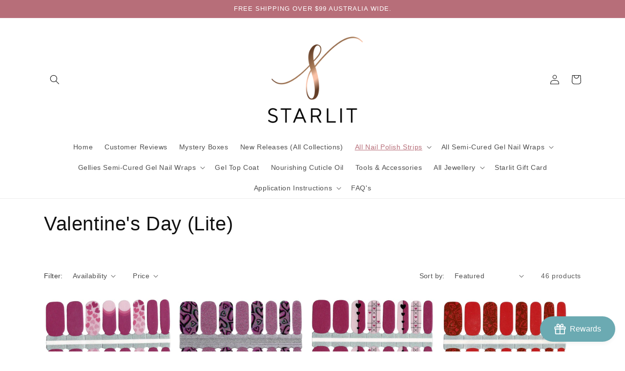

--- FILE ---
content_type: text/html; charset=utf-8
request_url: https://starlit.com.au/collections/valentines-day-lite
body_size: 63865
content:
<!doctype html>
<html class="no-js" lang="en">
  <head>
    <meta charset="utf-8">
    <meta http-equiv="X-UA-Compatible" content="IE=edge">
    <meta name="viewport" content="width=device-width,initial-scale=1">
    <meta name="theme-color" content="">
    <link rel="canonical" href="https://starlit.com.au/collections/valentines-day-lite">
    <link rel="preconnect" href="https://cdn.shopify.com" crossorigin><link rel="icon" type="image/png" href="//starlit.com.au/cdn/shop/files/alternative-01_753cc378-a14c-43de-894e-6f90832a41ff.png?crop=center&height=32&v=1660697947&width=32"><title>
      Valentine&#39;s Day (Lite)
 &ndash; Starlit</title>

    

    

<meta property="og:site_name" content="Starlit">
<meta property="og:url" content="https://starlit.com.au/collections/valentines-day-lite">
<meta property="og:title" content="Valentine&#39;s Day (Lite)">
<meta property="og:type" content="website">
<meta property="og:description" content="Browse our exciting range of 100% real Nail Polish Strips/Wraps - it’s time to love doing your nails even more!"><meta name="twitter:card" content="summary_large_image">
<meta name="twitter:title" content="Valentine&#39;s Day (Lite)">
<meta name="twitter:description" content="Browse our exciting range of 100% real Nail Polish Strips/Wraps - it’s time to love doing your nails even more!">


    <script src="//starlit.com.au/cdn/shop/t/12/assets/global.js?v=24850326154503943211656467899" defer="defer"></script>
    <script>window.performance && window.performance.mark && window.performance.mark('shopify.content_for_header.start');</script><meta name="facebook-domain-verification" content="c5dagjfguyzko07y6bo0hdscfdterh">
<meta name="facebook-domain-verification" content="c5dagjfguyzko07y6bo0hdscfdterh">
<meta id="shopify-digital-wallet" name="shopify-digital-wallet" content="/4718297157/digital_wallets/dialog">
<meta name="shopify-checkout-api-token" content="6037ca5cac23520627efcbb204610227">
<meta id="in-context-paypal-metadata" data-shop-id="4718297157" data-venmo-supported="false" data-environment="production" data-locale="en_US" data-paypal-v4="true" data-currency="AUD">
<link rel="alternate" type="application/atom+xml" title="Feed" href="/collections/valentines-day-lite.atom" />
<link rel="next" href="/collections/valentines-day-lite?page=2">
<link rel="alternate" type="application/json+oembed" href="https://starlit.com.au/collections/valentines-day-lite.oembed">
<script async="async" src="/checkouts/internal/preloads.js?locale=en-AU"></script>
<link rel="preconnect" href="https://shop.app" crossorigin="anonymous">
<script async="async" src="https://shop.app/checkouts/internal/preloads.js?locale=en-AU&shop_id=4718297157" crossorigin="anonymous"></script>
<script id="apple-pay-shop-capabilities" type="application/json">{"shopId":4718297157,"countryCode":"AU","currencyCode":"AUD","merchantCapabilities":["supports3DS"],"merchantId":"gid:\/\/shopify\/Shop\/4718297157","merchantName":"Starlit","requiredBillingContactFields":["postalAddress","email","phone"],"requiredShippingContactFields":["postalAddress","email","phone"],"shippingType":"shipping","supportedNetworks":["visa","masterCard","amex","jcb"],"total":{"type":"pending","label":"Starlit","amount":"1.00"},"shopifyPaymentsEnabled":true,"supportsSubscriptions":true}</script>
<script id="shopify-features" type="application/json">{"accessToken":"6037ca5cac23520627efcbb204610227","betas":["rich-media-storefront-analytics"],"domain":"starlit.com.au","predictiveSearch":true,"shopId":4718297157,"locale":"en"}</script>
<script>var Shopify = Shopify || {};
Shopify.shop = "starlit-australia.myshopify.com";
Shopify.locale = "en";
Shopify.currency = {"active":"AUD","rate":"1.0"};
Shopify.country = "AU";
Shopify.theme = {"name":"Dawn With Bold","id":131392471225,"schema_name":"Dawn","schema_version":"6.0.2","theme_store_id":887,"role":"main"};
Shopify.theme.handle = "null";
Shopify.theme.style = {"id":null,"handle":null};
Shopify.cdnHost = "starlit.com.au/cdn";
Shopify.routes = Shopify.routes || {};
Shopify.routes.root = "/";</script>
<script type="module">!function(o){(o.Shopify=o.Shopify||{}).modules=!0}(window);</script>
<script>!function(o){function n(){var o=[];function n(){o.push(Array.prototype.slice.apply(arguments))}return n.q=o,n}var t=o.Shopify=o.Shopify||{};t.loadFeatures=n(),t.autoloadFeatures=n()}(window);</script>
<script>
  window.ShopifyPay = window.ShopifyPay || {};
  window.ShopifyPay.apiHost = "shop.app\/pay";
  window.ShopifyPay.redirectState = null;
</script>
<script id="shop-js-analytics" type="application/json">{"pageType":"collection"}</script>
<script defer="defer" async type="module" src="//starlit.com.au/cdn/shopifycloud/shop-js/modules/v2/client.init-shop-cart-sync_BApSsMSl.en.esm.js"></script>
<script defer="defer" async type="module" src="//starlit.com.au/cdn/shopifycloud/shop-js/modules/v2/chunk.common_CBoos6YZ.esm.js"></script>
<script type="module">
  await import("//starlit.com.au/cdn/shopifycloud/shop-js/modules/v2/client.init-shop-cart-sync_BApSsMSl.en.esm.js");
await import("//starlit.com.au/cdn/shopifycloud/shop-js/modules/v2/chunk.common_CBoos6YZ.esm.js");

  window.Shopify.SignInWithShop?.initShopCartSync?.({"fedCMEnabled":true,"windoidEnabled":true});

</script>
<script>
  window.Shopify = window.Shopify || {};
  if (!window.Shopify.featureAssets) window.Shopify.featureAssets = {};
  window.Shopify.featureAssets['shop-js'] = {"shop-cart-sync":["modules/v2/client.shop-cart-sync_DJczDl9f.en.esm.js","modules/v2/chunk.common_CBoos6YZ.esm.js"],"init-fed-cm":["modules/v2/client.init-fed-cm_BzwGC0Wi.en.esm.js","modules/v2/chunk.common_CBoos6YZ.esm.js"],"init-windoid":["modules/v2/client.init-windoid_BS26ThXS.en.esm.js","modules/v2/chunk.common_CBoos6YZ.esm.js"],"shop-cash-offers":["modules/v2/client.shop-cash-offers_DthCPNIO.en.esm.js","modules/v2/chunk.common_CBoos6YZ.esm.js","modules/v2/chunk.modal_Bu1hFZFC.esm.js"],"shop-button":["modules/v2/client.shop-button_D_JX508o.en.esm.js","modules/v2/chunk.common_CBoos6YZ.esm.js"],"init-shop-email-lookup-coordinator":["modules/v2/client.init-shop-email-lookup-coordinator_DFwWcvrS.en.esm.js","modules/v2/chunk.common_CBoos6YZ.esm.js"],"shop-toast-manager":["modules/v2/client.shop-toast-manager_tEhgP2F9.en.esm.js","modules/v2/chunk.common_CBoos6YZ.esm.js"],"shop-login-button":["modules/v2/client.shop-login-button_DwLgFT0K.en.esm.js","modules/v2/chunk.common_CBoos6YZ.esm.js","modules/v2/chunk.modal_Bu1hFZFC.esm.js"],"avatar":["modules/v2/client.avatar_BTnouDA3.en.esm.js"],"init-shop-cart-sync":["modules/v2/client.init-shop-cart-sync_BApSsMSl.en.esm.js","modules/v2/chunk.common_CBoos6YZ.esm.js"],"pay-button":["modules/v2/client.pay-button_BuNmcIr_.en.esm.js","modules/v2/chunk.common_CBoos6YZ.esm.js"],"init-shop-for-new-customer-accounts":["modules/v2/client.init-shop-for-new-customer-accounts_DrjXSI53.en.esm.js","modules/v2/client.shop-login-button_DwLgFT0K.en.esm.js","modules/v2/chunk.common_CBoos6YZ.esm.js","modules/v2/chunk.modal_Bu1hFZFC.esm.js"],"init-customer-accounts-sign-up":["modules/v2/client.init-customer-accounts-sign-up_TlVCiykN.en.esm.js","modules/v2/client.shop-login-button_DwLgFT0K.en.esm.js","modules/v2/chunk.common_CBoos6YZ.esm.js","modules/v2/chunk.modal_Bu1hFZFC.esm.js"],"shop-follow-button":["modules/v2/client.shop-follow-button_C5D3XtBb.en.esm.js","modules/v2/chunk.common_CBoos6YZ.esm.js","modules/v2/chunk.modal_Bu1hFZFC.esm.js"],"checkout-modal":["modules/v2/client.checkout-modal_8TC_1FUY.en.esm.js","modules/v2/chunk.common_CBoos6YZ.esm.js","modules/v2/chunk.modal_Bu1hFZFC.esm.js"],"init-customer-accounts":["modules/v2/client.init-customer-accounts_C0Oh2ljF.en.esm.js","modules/v2/client.shop-login-button_DwLgFT0K.en.esm.js","modules/v2/chunk.common_CBoos6YZ.esm.js","modules/v2/chunk.modal_Bu1hFZFC.esm.js"],"lead-capture":["modules/v2/client.lead-capture_Cq0gfm7I.en.esm.js","modules/v2/chunk.common_CBoos6YZ.esm.js","modules/v2/chunk.modal_Bu1hFZFC.esm.js"],"shop-login":["modules/v2/client.shop-login_BmtnoEUo.en.esm.js","modules/v2/chunk.common_CBoos6YZ.esm.js","modules/v2/chunk.modal_Bu1hFZFC.esm.js"],"payment-terms":["modules/v2/client.payment-terms_BHOWV7U_.en.esm.js","modules/v2/chunk.common_CBoos6YZ.esm.js","modules/v2/chunk.modal_Bu1hFZFC.esm.js"]};
</script>
<script>(function() {
  var isLoaded = false;
  function asyncLoad() {
    if (isLoaded) return;
    isLoaded = true;
    var urls = ["\/\/shopify.privy.com\/widget.js?shop=starlit-australia.myshopify.com","https:\/\/app.roartheme.com\/quickshop\/lib\/assets\/quickshop.js?1541234761\u0026shop=starlit-australia.myshopify.com","https:\/\/rec.autocommerce.io\/recommender_javascript?shop=starlit-australia.myshopify.com","https:\/\/cdn.autoketing.org\/sdk-cdn\/currency-convert\/dist\/currency-convert-embed.js?t=1661731370864456972\u0026shop=starlit-australia.myshopify.com"];
    for (var i = 0; i < urls.length; i++) {
      var s = document.createElement('script');
      s.type = 'text/javascript';
      s.async = true;
      s.src = urls[i];
      var x = document.getElementsByTagName('script')[0];
      x.parentNode.insertBefore(s, x);
    }
  };
  if(window.attachEvent) {
    window.attachEvent('onload', asyncLoad);
  } else {
    window.addEventListener('load', asyncLoad, false);
  }
})();</script>
<script id="__st">var __st={"a":4718297157,"offset":39600,"reqid":"9fd6a4ed-9672-447e-9fdd-870032724e78-1768870032","pageurl":"starlit.com.au\/collections\/valentines-day-lite","u":"dc66d2bd33e5","p":"collection","rtyp":"collection","rid":237431554233};</script>
<script>window.ShopifyPaypalV4VisibilityTracking = true;</script>
<script id="captcha-bootstrap">!function(){'use strict';const t='contact',e='account',n='new_comment',o=[[t,t],['blogs',n],['comments',n],[t,'customer']],c=[[e,'customer_login'],[e,'guest_login'],[e,'recover_customer_password'],[e,'create_customer']],r=t=>t.map((([t,e])=>`form[action*='/${t}']:not([data-nocaptcha='true']) input[name='form_type'][value='${e}']`)).join(','),a=t=>()=>t?[...document.querySelectorAll(t)].map((t=>t.form)):[];function s(){const t=[...o],e=r(t);return a(e)}const i='password',u='form_key',d=['recaptcha-v3-token','g-recaptcha-response','h-captcha-response',i],f=()=>{try{return window.sessionStorage}catch{return}},m='__shopify_v',_=t=>t.elements[u];function p(t,e,n=!1){try{const o=window.sessionStorage,c=JSON.parse(o.getItem(e)),{data:r}=function(t){const{data:e,action:n}=t;return t[m]||n?{data:e,action:n}:{data:t,action:n}}(c);for(const[e,n]of Object.entries(r))t.elements[e]&&(t.elements[e].value=n);n&&o.removeItem(e)}catch(o){console.error('form repopulation failed',{error:o})}}const l='form_type',E='cptcha';function T(t){t.dataset[E]=!0}const w=window,h=w.document,L='Shopify',v='ce_forms',y='captcha';let A=!1;((t,e)=>{const n=(g='f06e6c50-85a8-45c8-87d0-21a2b65856fe',I='https://cdn.shopify.com/shopifycloud/storefront-forms-hcaptcha/ce_storefront_forms_captcha_hcaptcha.v1.5.2.iife.js',D={infoText:'Protected by hCaptcha',privacyText:'Privacy',termsText:'Terms'},(t,e,n)=>{const o=w[L][v],c=o.bindForm;if(c)return c(t,g,e,D).then(n);var r;o.q.push([[t,g,e,D],n]),r=I,A||(h.body.append(Object.assign(h.createElement('script'),{id:'captcha-provider',async:!0,src:r})),A=!0)});var g,I,D;w[L]=w[L]||{},w[L][v]=w[L][v]||{},w[L][v].q=[],w[L][y]=w[L][y]||{},w[L][y].protect=function(t,e){n(t,void 0,e),T(t)},Object.freeze(w[L][y]),function(t,e,n,w,h,L){const[v,y,A,g]=function(t,e,n){const i=e?o:[],u=t?c:[],d=[...i,...u],f=r(d),m=r(i),_=r(d.filter((([t,e])=>n.includes(e))));return[a(f),a(m),a(_),s()]}(w,h,L),I=t=>{const e=t.target;return e instanceof HTMLFormElement?e:e&&e.form},D=t=>v().includes(t);t.addEventListener('submit',(t=>{const e=I(t);if(!e)return;const n=D(e)&&!e.dataset.hcaptchaBound&&!e.dataset.recaptchaBound,o=_(e),c=g().includes(e)&&(!o||!o.value);(n||c)&&t.preventDefault(),c&&!n&&(function(t){try{if(!f())return;!function(t){const e=f();if(!e)return;const n=_(t);if(!n)return;const o=n.value;o&&e.removeItem(o)}(t);const e=Array.from(Array(32),(()=>Math.random().toString(36)[2])).join('');!function(t,e){_(t)||t.append(Object.assign(document.createElement('input'),{type:'hidden',name:u})),t.elements[u].value=e}(t,e),function(t,e){const n=f();if(!n)return;const o=[...t.querySelectorAll(`input[type='${i}']`)].map((({name:t})=>t)),c=[...d,...o],r={};for(const[a,s]of new FormData(t).entries())c.includes(a)||(r[a]=s);n.setItem(e,JSON.stringify({[m]:1,action:t.action,data:r}))}(t,e)}catch(e){console.error('failed to persist form',e)}}(e),e.submit())}));const S=(t,e)=>{t&&!t.dataset[E]&&(n(t,e.some((e=>e===t))),T(t))};for(const o of['focusin','change'])t.addEventListener(o,(t=>{const e=I(t);D(e)&&S(e,y())}));const B=e.get('form_key'),M=e.get(l),P=B&&M;t.addEventListener('DOMContentLoaded',(()=>{const t=y();if(P)for(const e of t)e.elements[l].value===M&&p(e,B);[...new Set([...A(),...v().filter((t=>'true'===t.dataset.shopifyCaptcha))])].forEach((e=>S(e,t)))}))}(h,new URLSearchParams(w.location.search),n,t,e,['guest_login'])})(!0,!0)}();</script>
<script integrity="sha256-4kQ18oKyAcykRKYeNunJcIwy7WH5gtpwJnB7kiuLZ1E=" data-source-attribution="shopify.loadfeatures" defer="defer" src="//starlit.com.au/cdn/shopifycloud/storefront/assets/storefront/load_feature-a0a9edcb.js" crossorigin="anonymous"></script>
<script crossorigin="anonymous" defer="defer" src="//starlit.com.au/cdn/shopifycloud/storefront/assets/shopify_pay/storefront-65b4c6d7.js?v=20250812"></script>
<script data-source-attribution="shopify.dynamic_checkout.dynamic.init">var Shopify=Shopify||{};Shopify.PaymentButton=Shopify.PaymentButton||{isStorefrontPortableWallets:!0,init:function(){window.Shopify.PaymentButton.init=function(){};var t=document.createElement("script");t.src="https://starlit.com.au/cdn/shopifycloud/portable-wallets/latest/portable-wallets.en.js",t.type="module",document.head.appendChild(t)}};
</script>
<script data-source-attribution="shopify.dynamic_checkout.buyer_consent">
  function portableWalletsHideBuyerConsent(e){var t=document.getElementById("shopify-buyer-consent"),n=document.getElementById("shopify-subscription-policy-button");t&&n&&(t.classList.add("hidden"),t.setAttribute("aria-hidden","true"),n.removeEventListener("click",e))}function portableWalletsShowBuyerConsent(e){var t=document.getElementById("shopify-buyer-consent"),n=document.getElementById("shopify-subscription-policy-button");t&&n&&(t.classList.remove("hidden"),t.removeAttribute("aria-hidden"),n.addEventListener("click",e))}window.Shopify?.PaymentButton&&(window.Shopify.PaymentButton.hideBuyerConsent=portableWalletsHideBuyerConsent,window.Shopify.PaymentButton.showBuyerConsent=portableWalletsShowBuyerConsent);
</script>
<script data-source-attribution="shopify.dynamic_checkout.cart.bootstrap">document.addEventListener("DOMContentLoaded",(function(){function t(){return document.querySelector("shopify-accelerated-checkout-cart, shopify-accelerated-checkout")}if(t())Shopify.PaymentButton.init();else{new MutationObserver((function(e,n){t()&&(Shopify.PaymentButton.init(),n.disconnect())})).observe(document.body,{childList:!0,subtree:!0})}}));
</script>
<link id="shopify-accelerated-checkout-styles" rel="stylesheet" media="screen" href="https://starlit.com.au/cdn/shopifycloud/portable-wallets/latest/accelerated-checkout-backwards-compat.css" crossorigin="anonymous">
<style id="shopify-accelerated-checkout-cart">
        #shopify-buyer-consent {
  margin-top: 1em;
  display: inline-block;
  width: 100%;
}

#shopify-buyer-consent.hidden {
  display: none;
}

#shopify-subscription-policy-button {
  background: none;
  border: none;
  padding: 0;
  text-decoration: underline;
  font-size: inherit;
  cursor: pointer;
}

#shopify-subscription-policy-button::before {
  box-shadow: none;
}

      </style>
<script id="sections-script" data-sections="header,footer" defer="defer" src="//starlit.com.au/cdn/shop/t/12/compiled_assets/scripts.js?v=2149"></script>
<script>window.performance && window.performance.mark && window.performance.mark('shopify.content_for_header.end');</script>


    <style data-shopify>
      
      
      
      
      

      :root {
        --font-body-family: "system_ui", -apple-system, 'Segoe UI', Roboto, 'Helvetica Neue', 'Noto Sans', 'Liberation Sans', Arial, sans-serif, 'Apple Color Emoji', 'Segoe UI Emoji', 'Segoe UI Symbol', 'Noto Color Emoji';
        --font-body-style: normal;
        --font-body-weight: 400;
        --font-body-weight-bold: 700;

        --font-heading-family: "system_ui", -apple-system, 'Segoe UI', Roboto, 'Helvetica Neue', 'Noto Sans', 'Liberation Sans', Arial, sans-serif, 'Apple Color Emoji', 'Segoe UI Emoji', 'Segoe UI Symbol', 'Noto Color Emoji';
        --font-heading-style: normal;
        --font-heading-weight: 400;

        --font-body-scale: 1.0;
        --font-heading-scale: 1.0;

        --color-base-text: 18, 18, 18;
        --color-shadow: 18, 18, 18;
        --color-base-background-1: 255, 255, 255;
        --color-base-background-2: 255, 255, 255;
        --color-base-solid-button-labels: 255, 255, 255;
        --color-base-outline-button-labels: 18, 18, 18;
        --color-base-accent-1: 183, 110, 121;
        --color-base-accent-2: 18, 18, 18;
        --payment-terms-background-color: #ffffff;

        --gradient-base-background-1: #ffffff;
        --gradient-base-background-2: #ffffff;
        --gradient-base-accent-1: #b76e79;
        --gradient-base-accent-2: #121212;

        --media-padding: px;
        --media-border-opacity: 0.05;
        --media-border-width: 1px;
        --media-radius: 0px;
        --media-shadow-opacity: 0.0;
        --media-shadow-horizontal-offset: 0px;
        --media-shadow-vertical-offset: 4px;
        --media-shadow-blur-radius: 5px;
        --media-shadow-visible: 0;

        --page-width: 120rem;
        --page-width-margin: 0rem;

        --card-image-padding: 0.0rem;
        --card-corner-radius: 0.0rem;
        --card-text-alignment: left;
        --card-border-width: 0.0rem;
        --card-border-opacity: 0.1;
        --card-shadow-opacity: 0.0;
        --card-shadow-visible: 0;
        --card-shadow-horizontal-offset: 0.0rem;
        --card-shadow-vertical-offset: 0.4rem;
        --card-shadow-blur-radius: 0.5rem;

        --badge-corner-radius: 4.0rem;

        --popup-border-width: 1px;
        --popup-border-opacity: 0.1;
        --popup-corner-radius: 0px;
        --popup-shadow-opacity: 0.0;
        --popup-shadow-horizontal-offset: 0px;
        --popup-shadow-vertical-offset: 4px;
        --popup-shadow-blur-radius: 5px;

        --drawer-border-width: 1px;
        --drawer-border-opacity: 0.1;
        --drawer-shadow-opacity: 0.0;
        --drawer-shadow-horizontal-offset: 0px;
        --drawer-shadow-vertical-offset: 4px;
        --drawer-shadow-blur-radius: 5px;

        --spacing-sections-desktop: 0px;
        --spacing-sections-mobile: 0px;

        --grid-desktop-vertical-spacing: 8px;
        --grid-desktop-horizontal-spacing: 8px;
        --grid-mobile-vertical-spacing: 4px;
        --grid-mobile-horizontal-spacing: 4px;

        --text-boxes-border-opacity: 0.1;
        --text-boxes-border-width: 0px;
        --text-boxes-radius: 0px;
        --text-boxes-shadow-opacity: 0.0;
        --text-boxes-shadow-visible: 0;
        --text-boxes-shadow-horizontal-offset: 0px;
        --text-boxes-shadow-vertical-offset: 4px;
        --text-boxes-shadow-blur-radius: 5px;

        --buttons-radius: 0px;
        --buttons-radius-outset: 0px;
        --buttons-border-width: 1px;
        --buttons-border-opacity: 1.0;
        --buttons-shadow-opacity: 0.0;
        --buttons-shadow-visible: 0;
        --buttons-shadow-horizontal-offset: 0px;
        --buttons-shadow-vertical-offset: 4px;
        --buttons-shadow-blur-radius: 5px;
        --buttons-border-offset: 0px;

        --inputs-radius: 0px;
        --inputs-border-width: 1px;
        --inputs-border-opacity: 0.55;
        --inputs-shadow-opacity: 0.0;
        --inputs-shadow-horizontal-offset: 0px;
        --inputs-margin-offset: 0px;
        --inputs-shadow-vertical-offset: 4px;
        --inputs-shadow-blur-radius: 5px;
        --inputs-radius-outset: 0px;

        --variant-pills-radius: 40px;
        --variant-pills-border-width: 1px;
        --variant-pills-border-opacity: 0.55;
        --variant-pills-shadow-opacity: 0.0;
        --variant-pills-shadow-horizontal-offset: 0px;
        --variant-pills-shadow-vertical-offset: 4px;
        --variant-pills-shadow-blur-radius: 5px;
      }

      *,
      *::before,
      *::after {
        box-sizing: inherit;
      }

      html {
        box-sizing: border-box;
        font-size: calc(var(--font-body-scale) * 62.5%);
        height: 100%;
      }

      body {
        display: grid;
        grid-template-rows: auto auto 1fr auto;
        grid-template-columns: 100%;
        min-height: 100%;
        margin: 0;
        font-size: 1.5rem;
        letter-spacing: 0.06rem;
        line-height: calc(1 + 0.8 / var(--font-body-scale));
        font-family: var(--font-body-family);
        font-style: var(--font-body-style);
        font-weight: var(--font-body-weight);
      }

      @media screen and (min-width: 750px) {
        body {
          font-size: 1.6rem;
        }
      }
    </style>

    <link href="//starlit.com.au/cdn/shop/t/12/assets/base.css?v=20149487373958355501662001684" rel="stylesheet" type="text/css" media="all" />
<link rel="stylesheet" href="//starlit.com.au/cdn/shop/t/12/assets/component-predictive-search.css?v=165644661289088488651656467895" media="print" onload="this.media='all'"><script>document.documentElement.className = document.documentElement.className.replace('no-js', 'js');
    if (Shopify.designMode) {
      document.documentElement.classList.add('shopify-design-mode');
    }
    </script>
  <script src='https://cdn.judge.me/assets/installed.js'></script>
  <!-- BEGIN app block: shopify://apps/judge-me-reviews/blocks/judgeme_core/61ccd3b1-a9f2-4160-9fe9-4fec8413e5d8 --><!-- Start of Judge.me Core -->






<link rel="dns-prefetch" href="https://cdnwidget.judge.me">
<link rel="dns-prefetch" href="https://cdn.judge.me">
<link rel="dns-prefetch" href="https://cdn1.judge.me">
<link rel="dns-prefetch" href="https://api.judge.me">

<script data-cfasync='false' class='jdgm-settings-script'>window.jdgmSettings={"pagination":5,"disable_web_reviews":true,"badge_no_review_text":"No reviews","badge_n_reviews_text":"{{ n }} review/reviews","hide_badge_preview_if_no_reviews":true,"badge_hide_text":false,"enforce_center_preview_badge":false,"widget_title":"Customer Reviews","widget_open_form_text":"Write a review","widget_close_form_text":"Cancel review","widget_refresh_page_text":"Refresh page","widget_summary_text":"Based on {{ number_of_reviews }} review/reviews","widget_no_review_text":"Be the first to write a review","widget_name_field_text":"Display name","widget_verified_name_field_text":"Verified Name (public)","widget_name_placeholder_text":"Display name","widget_required_field_error_text":"This field is required.","widget_email_field_text":"Email address","widget_verified_email_field_text":"Verified Email (private, can not be edited)","widget_email_placeholder_text":"Your email address","widget_email_field_error_text":"Please enter a valid email address.","widget_rating_field_text":"Rating","widget_review_title_field_text":"Review Title","widget_review_title_placeholder_text":"Give your review a title","widget_review_body_field_text":"Review content","widget_review_body_placeholder_text":"Start writing here...","widget_pictures_field_text":"Picture/Video (optional)","widget_submit_review_text":"Submit Review","widget_submit_verified_review_text":"Submit Verified Review","widget_submit_success_msg_with_auto_publish":"Thank you! Please refresh the page in a few moments to see your review. You can remove or edit your review by logging into \u003ca href='https://judge.me/login' target='_blank' rel='nofollow noopener'\u003eJudge.me\u003c/a\u003e","widget_submit_success_msg_no_auto_publish":"Thank you! Your review will be published as soon as it is approved by the shop admin. You can remove or edit your review by logging into \u003ca href='https://judge.me/login' target='_blank' rel='nofollow noopener'\u003eJudge.me\u003c/a\u003e","widget_show_default_reviews_out_of_total_text":"Showing {{ n_reviews_shown }} out of {{ n_reviews }} reviews.","widget_show_all_link_text":"Show all","widget_show_less_link_text":"Show less","widget_author_said_text":"{{ reviewer_name }} said:","widget_days_text":"{{ n }} days ago","widget_weeks_text":"{{ n }} week/weeks ago","widget_months_text":"{{ n }} month/months ago","widget_years_text":"{{ n }} year/years ago","widget_yesterday_text":"Yesterday","widget_today_text":"Today","widget_replied_text":"\u003e\u003e {{ shop_name }} replied:","widget_read_more_text":"Read more","widget_reviewer_name_as_initial":"","widget_rating_filter_color":"","widget_rating_filter_see_all_text":"See all reviews","widget_sorting_most_recent_text":"Most Recent","widget_sorting_highest_rating_text":"Highest Rating","widget_sorting_lowest_rating_text":"Lowest Rating","widget_sorting_with_pictures_text":"Only Pictures","widget_sorting_most_helpful_text":"Most Helpful","widget_open_question_form_text":"Ask a question","widget_reviews_subtab_text":"Reviews","widget_questions_subtab_text":"Questions","widget_question_label_text":"Question","widget_answer_label_text":"Answer","widget_question_placeholder_text":"Write your question here","widget_submit_question_text":"Submit Question","widget_question_submit_success_text":"Thank you for your question! We will notify you once it gets answered.","verified_badge_text":"Verified","verified_badge_bg_color":"","verified_badge_text_color":"","verified_badge_placement":"left-of-reviewer-name","widget_review_max_height":"","widget_hide_border":false,"widget_social_share":false,"widget_thumb":false,"widget_review_location_show":false,"widget_location_format":"country_iso_code","all_reviews_include_out_of_store_products":true,"all_reviews_out_of_store_text":"(out of store)","all_reviews_pagination":100,"all_reviews_product_name_prefix_text":"about","enable_review_pictures":true,"enable_question_anwser":false,"widget_theme":"","review_date_format":"mm/dd/yyyy","default_sort_method":"most-recent","widget_product_reviews_subtab_text":"Product Reviews","widget_shop_reviews_subtab_text":"Shop Reviews","widget_other_products_reviews_text":"Reviews for other products","widget_store_reviews_subtab_text":"Store reviews","widget_no_store_reviews_text":"This store hasn't received any reviews yet","widget_web_restriction_product_reviews_text":"This product hasn't received any reviews yet","widget_no_items_text":"No items found","widget_show_more_text":"Show more","widget_write_a_store_review_text":"Write a Store Review","widget_other_languages_heading":"Reviews in Other Languages","widget_translate_review_text":"Translate review to {{ language }}","widget_translating_review_text":"Translating...","widget_show_original_translation_text":"Show original ({{ language }})","widget_translate_review_failed_text":"Review couldn't be translated.","widget_translate_review_retry_text":"Retry","widget_translate_review_try_again_later_text":"Try again later","show_product_url_for_grouped_product":false,"widget_sorting_pictures_first_text":"Pictures First","show_pictures_on_all_rev_page_mobile":true,"show_pictures_on_all_rev_page_desktop":false,"floating_tab_hide_mobile_install_preference":false,"floating_tab_button_name":"★ Reviews","floating_tab_title":"Let customers speak for us","floating_tab_button_color":"","floating_tab_button_background_color":"","floating_tab_url":"","floating_tab_url_enabled":false,"floating_tab_tab_style":"text","all_reviews_text_badge_text":"Customers rate us {{ shop.metafields.judgeme.all_reviews_rating | round: 1 }}/5 based on {{ shop.metafields.judgeme.all_reviews_count }} reviews.","all_reviews_text_badge_text_branded_style":"{{ shop.metafields.judgeme.all_reviews_rating | round: 1 }} out of 5 stars based on {{ shop.metafields.judgeme.all_reviews_count }} reviews","is_all_reviews_text_badge_a_link":true,"show_stars_for_all_reviews_text_badge":true,"all_reviews_text_badge_url":"","all_reviews_text_style":"text","all_reviews_text_color_style":"judgeme_brand_color","all_reviews_text_color":"#108474","all_reviews_text_show_jm_brand":true,"featured_carousel_show_header":true,"featured_carousel_title":"Let customers speak for us","testimonials_carousel_title":"Customers are saying","videos_carousel_title":"Real customer stories","cards_carousel_title":"Customers are saying","featured_carousel_count_text":"from {{ n }} reviews","featured_carousel_add_link_to_all_reviews_page":false,"featured_carousel_url":"","featured_carousel_show_images":true,"featured_carousel_autoslide_interval":5,"featured_carousel_arrows_on_the_sides":false,"featured_carousel_height":250,"featured_carousel_width":80,"featured_carousel_image_size":0,"featured_carousel_image_height":250,"featured_carousel_arrow_color":"#eeeeee","verified_count_badge_style":"vintage","verified_count_badge_orientation":"horizontal","verified_count_badge_color_style":"judgeme_brand_color","verified_count_badge_color":"#108474","is_verified_count_badge_a_link":false,"verified_count_badge_url":"","verified_count_badge_show_jm_brand":true,"widget_rating_preset_default":5,"widget_first_sub_tab":"product-reviews","widget_show_histogram":true,"widget_histogram_use_custom_color":false,"widget_pagination_use_custom_color":false,"widget_star_use_custom_color":false,"widget_verified_badge_use_custom_color":false,"widget_write_review_use_custom_color":false,"picture_reminder_submit_button":"Upload Pictures","enable_review_videos":true,"mute_video_by_default":false,"widget_sorting_videos_first_text":"Videos First","widget_review_pending_text":"Pending","featured_carousel_items_for_large_screen":3,"social_share_options_order":"Facebook,Twitter","remove_microdata_snippet":true,"disable_json_ld":false,"enable_json_ld_products":false,"preview_badge_show_question_text":false,"preview_badge_no_question_text":"No questions","preview_badge_n_question_text":"{{ number_of_questions }} question/questions","qa_badge_show_icon":false,"qa_badge_position":"same-row","remove_judgeme_branding":false,"widget_add_search_bar":false,"widget_search_bar_placeholder":"Search","widget_sorting_verified_only_text":"Verified only","featured_carousel_theme":"vertical","featured_carousel_show_rating":true,"featured_carousel_show_title":true,"featured_carousel_show_body":true,"featured_carousel_show_date":false,"featured_carousel_show_reviewer":false,"featured_carousel_show_product":false,"featured_carousel_header_background_color":"#108474","featured_carousel_header_text_color":"#ffffff","featured_carousel_name_product_separator":"reviewed","featured_carousel_full_star_background":"#108474","featured_carousel_empty_star_background":"#dadada","featured_carousel_vertical_theme_background":"#f9fafb","featured_carousel_verified_badge_enable":false,"featured_carousel_verified_badge_color":"#108474","featured_carousel_border_style":"round","featured_carousel_review_line_length_limit":3,"featured_carousel_more_reviews_button_text":"Read more reviews","featured_carousel_view_product_button_text":"View product","all_reviews_page_load_reviews_on":"scroll","all_reviews_page_load_more_text":"Load More Reviews","disable_fb_tab_reviews":false,"enable_ajax_cdn_cache":false,"widget_public_name_text":"displayed publicly like","default_reviewer_name":"John Smith","default_reviewer_name_has_non_latin":true,"widget_reviewer_anonymous":"Anonymous","medals_widget_title":"Judge.me Review Medals","medals_widget_background_color":"#f9fafb","medals_widget_position":"footer_all_pages","medals_widget_border_color":"#f9fafb","medals_widget_verified_text_position":"left","medals_widget_use_monochromatic_version":false,"medals_widget_elements_color":"#108474","show_reviewer_avatar":true,"widget_invalid_yt_video_url_error_text":"Not a YouTube video URL","widget_max_length_field_error_text":"Please enter no more than {0} characters.","widget_show_country_flag":false,"widget_show_collected_via_shop_app":true,"widget_verified_by_shop_badge_style":"light","widget_verified_by_shop_text":"Verified by Shop","widget_show_photo_gallery":true,"widget_load_with_code_splitting":true,"widget_ugc_install_preference":false,"widget_ugc_title":"Made by us, Shared by you","widget_ugc_subtitle":"Tag us to see your picture featured in our page","widget_ugc_arrows_color":"#ffffff","widget_ugc_primary_button_text":"Buy Now","widget_ugc_primary_button_background_color":"#108474","widget_ugc_primary_button_text_color":"#ffffff","widget_ugc_primary_button_border_width":"0","widget_ugc_primary_button_border_style":"none","widget_ugc_primary_button_border_color":"#108474","widget_ugc_primary_button_border_radius":"25","widget_ugc_secondary_button_text":"Load More","widget_ugc_secondary_button_background_color":"#ffffff","widget_ugc_secondary_button_text_color":"#108474","widget_ugc_secondary_button_border_width":"2","widget_ugc_secondary_button_border_style":"solid","widget_ugc_secondary_button_border_color":"#108474","widget_ugc_secondary_button_border_radius":"25","widget_ugc_reviews_button_text":"View Reviews","widget_ugc_reviews_button_background_color":"#ffffff","widget_ugc_reviews_button_text_color":"#108474","widget_ugc_reviews_button_border_width":"2","widget_ugc_reviews_button_border_style":"solid","widget_ugc_reviews_button_border_color":"#108474","widget_ugc_reviews_button_border_radius":"25","widget_ugc_reviews_button_link_to":"judgeme-reviews-page","widget_ugc_show_post_date":true,"widget_ugc_max_width":"800","widget_rating_metafield_value_type":true,"widget_primary_color":"#108474","widget_enable_secondary_color":false,"widget_secondary_color":"#edf5f5","widget_summary_average_rating_text":"{{ average_rating }} out of 5","widget_media_grid_title":"Customer photos \u0026 videos","widget_media_grid_see_more_text":"See more","widget_round_style":false,"widget_show_product_medals":true,"widget_verified_by_judgeme_text":"Verified by Judge.me","widget_show_store_medals":true,"widget_verified_by_judgeme_text_in_store_medals":"Verified by Judge.me","widget_media_field_exceed_quantity_message":"Sorry, we can only accept {{ max_media }} for one review.","widget_media_field_exceed_limit_message":"{{ file_name }} is too large, please select a {{ media_type }} less than {{ size_limit }}MB.","widget_review_submitted_text":"Review Submitted!","widget_question_submitted_text":"Question Submitted!","widget_close_form_text_question":"Cancel","widget_write_your_answer_here_text":"Write your answer here","widget_enabled_branded_link":true,"widget_show_collected_by_judgeme":false,"widget_reviewer_name_color":"","widget_write_review_text_color":"","widget_write_review_bg_color":"","widget_collected_by_judgeme_text":"collected by Judge.me","widget_pagination_type":"standard","widget_load_more_text":"Load More","widget_load_more_color":"#108474","widget_full_review_text":"Full Review","widget_read_more_reviews_text":"Read More Reviews","widget_read_questions_text":"Read Questions","widget_questions_and_answers_text":"Questions \u0026 Answers","widget_verified_by_text":"Verified by","widget_verified_text":"Verified","widget_number_of_reviews_text":"{{ number_of_reviews }} reviews","widget_back_button_text":"Back","widget_next_button_text":"Next","widget_custom_forms_filter_button":"Filters","custom_forms_style":"vertical","widget_show_review_information":false,"how_reviews_are_collected":"How reviews are collected?","widget_show_review_keywords":false,"widget_gdpr_statement":"How we use your data: We'll only contact you about the review you left, and only if necessary. By submitting your review, you agree to Judge.me's \u003ca href='https://judge.me/terms' target='_blank' rel='nofollow noopener'\u003eterms\u003c/a\u003e, \u003ca href='https://judge.me/privacy' target='_blank' rel='nofollow noopener'\u003eprivacy\u003c/a\u003e and \u003ca href='https://judge.me/content-policy' target='_blank' rel='nofollow noopener'\u003econtent\u003c/a\u003e policies.","widget_multilingual_sorting_enabled":false,"widget_translate_review_content_enabled":false,"widget_translate_review_content_method":"manual","popup_widget_review_selection":"automatically_with_pictures","popup_widget_round_border_style":true,"popup_widget_show_title":true,"popup_widget_show_body":true,"popup_widget_show_reviewer":false,"popup_widget_show_product":true,"popup_widget_show_pictures":true,"popup_widget_use_review_picture":true,"popup_widget_show_on_home_page":true,"popup_widget_show_on_product_page":true,"popup_widget_show_on_collection_page":true,"popup_widget_show_on_cart_page":true,"popup_widget_position":"bottom_left","popup_widget_first_review_delay":5,"popup_widget_duration":5,"popup_widget_interval":5,"popup_widget_review_count":5,"popup_widget_hide_on_mobile":true,"review_snippet_widget_round_border_style":true,"review_snippet_widget_card_color":"#FFFFFF","review_snippet_widget_slider_arrows_background_color":"#FFFFFF","review_snippet_widget_slider_arrows_color":"#000000","review_snippet_widget_star_color":"#108474","show_product_variant":false,"all_reviews_product_variant_label_text":"Variant: ","widget_show_verified_branding":false,"widget_ai_summary_title":"Customers say","widget_ai_summary_disclaimer":"AI-powered review summary based on recent customer reviews","widget_show_ai_summary":false,"widget_show_ai_summary_bg":false,"widget_show_review_title_input":true,"redirect_reviewers_invited_via_email":"review_widget","request_store_review_after_product_review":false,"request_review_other_products_in_order":false,"review_form_color_scheme":"default","review_form_corner_style":"square","review_form_star_color":{},"review_form_text_color":"#333333","review_form_background_color":"#ffffff","review_form_field_background_color":"#fafafa","review_form_button_color":{},"review_form_button_text_color":"#ffffff","review_form_modal_overlay_color":"#000000","review_content_screen_title_text":"How would you rate this product?","review_content_introduction_text":"We would love it if you would share a bit about your experience.","store_review_form_title_text":"How would you rate this store?","store_review_form_introduction_text":"We would love it if you would share a bit about your experience.","show_review_guidance_text":true,"one_star_review_guidance_text":"Poor","five_star_review_guidance_text":"Great","customer_information_screen_title_text":"About you","customer_information_introduction_text":"Please tell us more about you.","custom_questions_screen_title_text":"Your experience in more detail","custom_questions_introduction_text":"Here are a few questions to help us understand more about your experience.","review_submitted_screen_title_text":"Thanks for your review!","review_submitted_screen_thank_you_text":"We are processing it and it will appear on the store soon.","review_submitted_screen_email_verification_text":"Please confirm your email by clicking the link we just sent you. This helps us keep reviews authentic.","review_submitted_request_store_review_text":"Would you like to share your experience of shopping with us?","review_submitted_review_other_products_text":"Would you like to review these products?","store_review_screen_title_text":"Would you like to share your experience of shopping with us?","store_review_introduction_text":"We value your feedback and use it to improve. Please share any thoughts or suggestions you have.","reviewer_media_screen_title_picture_text":"Share a picture","reviewer_media_introduction_picture_text":"Upload a photo to support your review.","reviewer_media_screen_title_video_text":"Share a video","reviewer_media_introduction_video_text":"Upload a video to support your review.","reviewer_media_screen_title_picture_or_video_text":"Share a picture or video","reviewer_media_introduction_picture_or_video_text":"Upload a photo or video to support your review.","reviewer_media_youtube_url_text":"Paste your Youtube URL here","advanced_settings_next_step_button_text":"Next","advanced_settings_close_review_button_text":"Close","modal_write_review_flow":false,"write_review_flow_required_text":"Required","write_review_flow_privacy_message_text":"We respect your privacy.","write_review_flow_anonymous_text":"Post review as anonymous","write_review_flow_visibility_text":"This won't be visible to other customers.","write_review_flow_multiple_selection_help_text":"Select as many as you like","write_review_flow_single_selection_help_text":"Select one option","write_review_flow_required_field_error_text":"This field is required","write_review_flow_invalid_email_error_text":"Please enter a valid email address","write_review_flow_max_length_error_text":"Max. {{ max_length }} characters.","write_review_flow_media_upload_text":"\u003cb\u003eClick to upload\u003c/b\u003e or drag and drop","write_review_flow_gdpr_statement":"We'll only contact you about your review if necessary. By submitting your review, you agree to our \u003ca href='https://judge.me/terms' target='_blank' rel='nofollow noopener'\u003eterms and conditions\u003c/a\u003e and \u003ca href='https://judge.me/privacy' target='_blank' rel='nofollow noopener'\u003eprivacy policy\u003c/a\u003e.","rating_only_reviews_enabled":false,"show_negative_reviews_help_screen":false,"new_review_flow_help_screen_rating_threshold":3,"negative_review_resolution_screen_title_text":"Tell us more","negative_review_resolution_text":"Your experience matters to us. If there were issues with your purchase, we're here to help. Feel free to reach out to us, we'd love the opportunity to make things right.","negative_review_resolution_button_text":"Contact us","negative_review_resolution_proceed_with_review_text":"Leave a review","negative_review_resolution_subject":"Issue with purchase from {{ shop_name }}.{{ order_name }}","preview_badge_collection_page_install_status":false,"widget_review_custom_css":"","preview_badge_custom_css":"","preview_badge_stars_count":"5-stars","featured_carousel_custom_css":"","floating_tab_custom_css":"","all_reviews_widget_custom_css":"","medals_widget_custom_css":"","verified_badge_custom_css":"","all_reviews_text_custom_css":"","transparency_badges_collected_via_store_invite":false,"transparency_badges_from_another_provider":false,"transparency_badges_collected_from_store_visitor":false,"transparency_badges_collected_by_verified_review_provider":false,"transparency_badges_earned_reward":false,"transparency_badges_collected_via_store_invite_text":"Review collected via store invitation","transparency_badges_from_another_provider_text":"Review collected from another provider","transparency_badges_collected_from_store_visitor_text":"Review collected from a store visitor","transparency_badges_written_in_google_text":"Review written in Google","transparency_badges_written_in_etsy_text":"Review written in Etsy","transparency_badges_written_in_shop_app_text":"Review written in Shop App","transparency_badges_earned_reward_text":"Review earned a reward for future purchase","product_review_widget_per_page":10,"widget_store_review_label_text":"Review about the store","checkout_comment_extension_title_on_product_page":"Customer Comments","checkout_comment_extension_num_latest_comment_show":5,"checkout_comment_extension_format":"name_and_timestamp","checkout_comment_customer_name":"last_initial","checkout_comment_comment_notification":true,"preview_badge_collection_page_install_preference":false,"preview_badge_home_page_install_preference":false,"preview_badge_product_page_install_preference":false,"review_widget_install_preference":"","review_carousel_install_preference":false,"floating_reviews_tab_install_preference":"none","verified_reviews_count_badge_install_preference":false,"all_reviews_text_install_preference":false,"review_widget_best_location":true,"judgeme_medals_install_preference":false,"review_widget_revamp_enabled":false,"review_widget_qna_enabled":false,"review_widget_header_theme":"minimal","review_widget_widget_title_enabled":true,"review_widget_header_text_size":"medium","review_widget_header_text_weight":"regular","review_widget_average_rating_style":"compact","review_widget_bar_chart_enabled":true,"review_widget_bar_chart_type":"numbers","review_widget_bar_chart_style":"standard","review_widget_expanded_media_gallery_enabled":false,"review_widget_reviews_section_theme":"standard","review_widget_image_style":"thumbnails","review_widget_review_image_ratio":"square","review_widget_stars_size":"medium","review_widget_verified_badge":"standard_text","review_widget_review_title_text_size":"medium","review_widget_review_text_size":"medium","review_widget_review_text_length":"medium","review_widget_number_of_columns_desktop":3,"review_widget_carousel_transition_speed":5,"review_widget_custom_questions_answers_display":"always","review_widget_button_text_color":"#FFFFFF","review_widget_text_color":"#000000","review_widget_lighter_text_color":"#7B7B7B","review_widget_corner_styling":"soft","review_widget_review_word_singular":"review","review_widget_review_word_plural":"reviews","review_widget_voting_label":"Helpful?","review_widget_shop_reply_label":"Reply from {{ shop_name }}:","review_widget_filters_title":"Filters","qna_widget_question_word_singular":"Question","qna_widget_question_word_plural":"Questions","qna_widget_answer_reply_label":"Answer from {{ answerer_name }}:","qna_content_screen_title_text":"Ask a question about this product","qna_widget_question_required_field_error_text":"Please enter your question.","qna_widget_flow_gdpr_statement":"We'll only contact you about your question if necessary. By submitting your question, you agree to our \u003ca href='https://judge.me/terms' target='_blank' rel='nofollow noopener'\u003eterms and conditions\u003c/a\u003e and \u003ca href='https://judge.me/privacy' target='_blank' rel='nofollow noopener'\u003eprivacy policy\u003c/a\u003e.","qna_widget_question_submitted_text":"Thanks for your question!","qna_widget_close_form_text_question":"Close","qna_widget_question_submit_success_text":"We’ll notify you by email when your question is answered.","all_reviews_widget_v2025_enabled":false,"all_reviews_widget_v2025_header_theme":"default","all_reviews_widget_v2025_widget_title_enabled":true,"all_reviews_widget_v2025_header_text_size":"medium","all_reviews_widget_v2025_header_text_weight":"regular","all_reviews_widget_v2025_average_rating_style":"compact","all_reviews_widget_v2025_bar_chart_enabled":true,"all_reviews_widget_v2025_bar_chart_type":"numbers","all_reviews_widget_v2025_bar_chart_style":"standard","all_reviews_widget_v2025_expanded_media_gallery_enabled":false,"all_reviews_widget_v2025_show_store_medals":true,"all_reviews_widget_v2025_show_photo_gallery":true,"all_reviews_widget_v2025_show_review_keywords":false,"all_reviews_widget_v2025_show_ai_summary":false,"all_reviews_widget_v2025_show_ai_summary_bg":false,"all_reviews_widget_v2025_add_search_bar":false,"all_reviews_widget_v2025_default_sort_method":"most-recent","all_reviews_widget_v2025_reviews_per_page":10,"all_reviews_widget_v2025_reviews_section_theme":"default","all_reviews_widget_v2025_image_style":"thumbnails","all_reviews_widget_v2025_review_image_ratio":"square","all_reviews_widget_v2025_stars_size":"medium","all_reviews_widget_v2025_verified_badge":"bold_badge","all_reviews_widget_v2025_review_title_text_size":"medium","all_reviews_widget_v2025_review_text_size":"medium","all_reviews_widget_v2025_review_text_length":"medium","all_reviews_widget_v2025_number_of_columns_desktop":3,"all_reviews_widget_v2025_carousel_transition_speed":5,"all_reviews_widget_v2025_custom_questions_answers_display":"always","all_reviews_widget_v2025_show_product_variant":false,"all_reviews_widget_v2025_show_reviewer_avatar":true,"all_reviews_widget_v2025_reviewer_name_as_initial":"","all_reviews_widget_v2025_review_location_show":false,"all_reviews_widget_v2025_location_format":"","all_reviews_widget_v2025_show_country_flag":false,"all_reviews_widget_v2025_verified_by_shop_badge_style":"light","all_reviews_widget_v2025_social_share":false,"all_reviews_widget_v2025_social_share_options_order":"Facebook,Twitter,LinkedIn,Pinterest","all_reviews_widget_v2025_pagination_type":"standard","all_reviews_widget_v2025_button_text_color":"#FFFFFF","all_reviews_widget_v2025_text_color":"#000000","all_reviews_widget_v2025_lighter_text_color":"#7B7B7B","all_reviews_widget_v2025_corner_styling":"soft","all_reviews_widget_v2025_title":"Customer reviews","all_reviews_widget_v2025_ai_summary_title":"Customers say about this store","all_reviews_widget_v2025_no_review_text":"Be the first to write a review","platform":"shopify","branding_url":"https://app.judge.me/reviews/stores/starlit.com.au","branding_text":"Powered by Judge.me","locale":"en","reply_name":"Starlit","widget_version":"2.1","footer":true,"autopublish":true,"review_dates":true,"enable_custom_form":false,"shop_use_review_site":true,"shop_locale":"en","enable_multi_locales_translations":true,"show_review_title_input":true,"review_verification_email_status":"always","can_be_branded":true,"reply_name_text":"Starlit"};</script> <style class='jdgm-settings-style'>.jdgm-xx{left:0}.jdgm-widget .jdgm-write-rev-link{display:none}.jdgm-widget .jdgm-rev-widg[data-number-of-reviews='0']{display:none}.jdgm-prev-badge[data-average-rating='0.00']{display:none !important}.jdgm-author-all-initials{display:none !important}.jdgm-author-last-initial{display:none !important}.jdgm-rev-widg__title{visibility:hidden}.jdgm-rev-widg__summary-text{visibility:hidden}.jdgm-prev-badge__text{visibility:hidden}.jdgm-rev__replier:before{content:'Starlit'}.jdgm-rev__prod-link-prefix:before{content:'about'}.jdgm-rev__variant-label:before{content:'Variant: '}.jdgm-rev__out-of-store-text:before{content:'(out of store)'}@media only screen and (min-width: 768px){.jdgm-rev__pics .jdgm-rev_all-rev-page-picture-separator,.jdgm-rev__pics .jdgm-rev__product-picture{display:none}}.jdgm-preview-badge[data-template="product"]{display:none !important}.jdgm-preview-badge[data-template="collection"]{display:none !important}.jdgm-preview-badge[data-template="index"]{display:none !important}.jdgm-verified-count-badget[data-from-snippet="true"]{display:none !important}.jdgm-carousel-wrapper[data-from-snippet="true"]{display:none !important}.jdgm-all-reviews-text[data-from-snippet="true"]{display:none !important}.jdgm-medals-section[data-from-snippet="true"]{display:none !important}.jdgm-ugc-media-wrapper[data-from-snippet="true"]{display:none !important}.jdgm-rev__transparency-badge[data-badge-type="review_collected_via_store_invitation"]{display:none !important}.jdgm-rev__transparency-badge[data-badge-type="review_collected_from_another_provider"]{display:none !important}.jdgm-rev__transparency-badge[data-badge-type="review_collected_from_store_visitor"]{display:none !important}.jdgm-rev__transparency-badge[data-badge-type="review_written_in_etsy"]{display:none !important}.jdgm-rev__transparency-badge[data-badge-type="review_written_in_google_business"]{display:none !important}.jdgm-rev__transparency-badge[data-badge-type="review_written_in_shop_app"]{display:none !important}.jdgm-rev__transparency-badge[data-badge-type="review_earned_for_future_purchase"]{display:none !important}
</style> <style class='jdgm-settings-style'></style>

  
  
  
  <style class='jdgm-miracle-styles'>
  @-webkit-keyframes jdgm-spin{0%{-webkit-transform:rotate(0deg);-ms-transform:rotate(0deg);transform:rotate(0deg)}100%{-webkit-transform:rotate(359deg);-ms-transform:rotate(359deg);transform:rotate(359deg)}}@keyframes jdgm-spin{0%{-webkit-transform:rotate(0deg);-ms-transform:rotate(0deg);transform:rotate(0deg)}100%{-webkit-transform:rotate(359deg);-ms-transform:rotate(359deg);transform:rotate(359deg)}}@font-face{font-family:'JudgemeStar';src:url("[data-uri]") format("woff");font-weight:normal;font-style:normal}.jdgm-star{font-family:'JudgemeStar';display:inline !important;text-decoration:none !important;padding:0 4px 0 0 !important;margin:0 !important;font-weight:bold;opacity:1;-webkit-font-smoothing:antialiased;-moz-osx-font-smoothing:grayscale}.jdgm-star:hover{opacity:1}.jdgm-star:last-of-type{padding:0 !important}.jdgm-star.jdgm--on:before{content:"\e000"}.jdgm-star.jdgm--off:before{content:"\e001"}.jdgm-star.jdgm--half:before{content:"\e002"}.jdgm-widget *{margin:0;line-height:1.4;-webkit-box-sizing:border-box;-moz-box-sizing:border-box;box-sizing:border-box;-webkit-overflow-scrolling:touch}.jdgm-hidden{display:none !important;visibility:hidden !important}.jdgm-temp-hidden{display:none}.jdgm-spinner{width:40px;height:40px;margin:auto;border-radius:50%;border-top:2px solid #eee;border-right:2px solid #eee;border-bottom:2px solid #eee;border-left:2px solid #ccc;-webkit-animation:jdgm-spin 0.8s infinite linear;animation:jdgm-spin 0.8s infinite linear}.jdgm-prev-badge{display:block !important}

</style>


  
  
   


<script data-cfasync='false' class='jdgm-script'>
!function(e){window.jdgm=window.jdgm||{},jdgm.CDN_HOST="https://cdnwidget.judge.me/",jdgm.CDN_HOST_ALT="https://cdn2.judge.me/cdn/widget_frontend/",jdgm.API_HOST="https://api.judge.me/",jdgm.CDN_BASE_URL="https://cdn.shopify.com/extensions/019bd8d1-7316-7084-ad16-a5cae1fbcea4/judgeme-extensions-298/assets/",
jdgm.docReady=function(d){(e.attachEvent?"complete"===e.readyState:"loading"!==e.readyState)?
setTimeout(d,0):e.addEventListener("DOMContentLoaded",d)},jdgm.loadCSS=function(d,t,o,a){
!o&&jdgm.loadCSS.requestedUrls.indexOf(d)>=0||(jdgm.loadCSS.requestedUrls.push(d),
(a=e.createElement("link")).rel="stylesheet",a.class="jdgm-stylesheet",a.media="nope!",
a.href=d,a.onload=function(){this.media="all",t&&setTimeout(t)},e.body.appendChild(a))},
jdgm.loadCSS.requestedUrls=[],jdgm.loadJS=function(e,d){var t=new XMLHttpRequest;
t.onreadystatechange=function(){4===t.readyState&&(Function(t.response)(),d&&d(t.response))},
t.open("GET",e),t.onerror=function(){if(e.indexOf(jdgm.CDN_HOST)===0&&jdgm.CDN_HOST_ALT!==jdgm.CDN_HOST){var f=e.replace(jdgm.CDN_HOST,jdgm.CDN_HOST_ALT);jdgm.loadJS(f,d)}},t.send()},jdgm.docReady((function(){(window.jdgmLoadCSS||e.querySelectorAll(
".jdgm-widget, .jdgm-all-reviews-page").length>0)&&(jdgmSettings.widget_load_with_code_splitting?
parseFloat(jdgmSettings.widget_version)>=3?jdgm.loadCSS(jdgm.CDN_HOST+"widget_v3/base.css"):
jdgm.loadCSS(jdgm.CDN_HOST+"widget/base.css"):jdgm.loadCSS(jdgm.CDN_HOST+"shopify_v2.css"),
jdgm.loadJS(jdgm.CDN_HOST+"loa"+"der.js"))}))}(document);
</script>
<noscript><link rel="stylesheet" type="text/css" media="all" href="https://cdnwidget.judge.me/shopify_v2.css"></noscript>

<!-- BEGIN app snippet: theme_fix_tags --><script>
  (function() {
    var jdgmThemeFixes = null;
    if (!jdgmThemeFixes) return;
    var thisThemeFix = jdgmThemeFixes[Shopify.theme.id];
    if (!thisThemeFix) return;

    if (thisThemeFix.html) {
      document.addEventListener("DOMContentLoaded", function() {
        var htmlDiv = document.createElement('div');
        htmlDiv.classList.add('jdgm-theme-fix-html');
        htmlDiv.innerHTML = thisThemeFix.html;
        document.body.append(htmlDiv);
      });
    };

    if (thisThemeFix.css) {
      var styleTag = document.createElement('style');
      styleTag.classList.add('jdgm-theme-fix-style');
      styleTag.innerHTML = thisThemeFix.css;
      document.head.append(styleTag);
    };

    if (thisThemeFix.js) {
      var scriptTag = document.createElement('script');
      scriptTag.classList.add('jdgm-theme-fix-script');
      scriptTag.innerHTML = thisThemeFix.js;
      document.head.append(scriptTag);
    };
  })();
</script>
<!-- END app snippet -->
<!-- End of Judge.me Core -->



<!-- END app block --><!-- BEGIN app block: shopify://apps/warnify-pro-warnings/blocks/main/b82106ea-6172-4ab0-814f-17df1cb2b18a -->


<!-- END app block --><script src="https://cdn.shopify.com/extensions/019bd8d1-7316-7084-ad16-a5cae1fbcea4/judgeme-extensions-298/assets/loader.js" type="text/javascript" defer="defer"></script>
<link href="https://monorail-edge.shopifysvc.com" rel="dns-prefetch">
<script>(function(){if ("sendBeacon" in navigator && "performance" in window) {try {var session_token_from_headers = performance.getEntriesByType('navigation')[0].serverTiming.find(x => x.name == '_s').description;} catch {var session_token_from_headers = undefined;}var session_cookie_matches = document.cookie.match(/_shopify_s=([^;]*)/);var session_token_from_cookie = session_cookie_matches && session_cookie_matches.length === 2 ? session_cookie_matches[1] : "";var session_token = session_token_from_headers || session_token_from_cookie || "";function handle_abandonment_event(e) {var entries = performance.getEntries().filter(function(entry) {return /monorail-edge.shopifysvc.com/.test(entry.name);});if (!window.abandonment_tracked && entries.length === 0) {window.abandonment_tracked = true;var currentMs = Date.now();var navigation_start = performance.timing.navigationStart;var payload = {shop_id: 4718297157,url: window.location.href,navigation_start,duration: currentMs - navigation_start,session_token,page_type: "collection"};window.navigator.sendBeacon("https://monorail-edge.shopifysvc.com/v1/produce", JSON.stringify({schema_id: "online_store_buyer_site_abandonment/1.1",payload: payload,metadata: {event_created_at_ms: currentMs,event_sent_at_ms: currentMs}}));}}window.addEventListener('pagehide', handle_abandonment_event);}}());</script>
<script id="web-pixels-manager-setup">(function e(e,d,r,n,o){if(void 0===o&&(o={}),!Boolean(null===(a=null===(i=window.Shopify)||void 0===i?void 0:i.analytics)||void 0===a?void 0:a.replayQueue)){var i,a;window.Shopify=window.Shopify||{};var t=window.Shopify;t.analytics=t.analytics||{};var s=t.analytics;s.replayQueue=[],s.publish=function(e,d,r){return s.replayQueue.push([e,d,r]),!0};try{self.performance.mark("wpm:start")}catch(e){}var l=function(){var e={modern:/Edge?\/(1{2}[4-9]|1[2-9]\d|[2-9]\d{2}|\d{4,})\.\d+(\.\d+|)|Firefox\/(1{2}[4-9]|1[2-9]\d|[2-9]\d{2}|\d{4,})\.\d+(\.\d+|)|Chrom(ium|e)\/(9{2}|\d{3,})\.\d+(\.\d+|)|(Maci|X1{2}).+ Version\/(15\.\d+|(1[6-9]|[2-9]\d|\d{3,})\.\d+)([,.]\d+|)( \(\w+\)|)( Mobile\/\w+|) Safari\/|Chrome.+OPR\/(9{2}|\d{3,})\.\d+\.\d+|(CPU[ +]OS|iPhone[ +]OS|CPU[ +]iPhone|CPU IPhone OS|CPU iPad OS)[ +]+(15[._]\d+|(1[6-9]|[2-9]\d|\d{3,})[._]\d+)([._]\d+|)|Android:?[ /-](13[3-9]|1[4-9]\d|[2-9]\d{2}|\d{4,})(\.\d+|)(\.\d+|)|Android.+Firefox\/(13[5-9]|1[4-9]\d|[2-9]\d{2}|\d{4,})\.\d+(\.\d+|)|Android.+Chrom(ium|e)\/(13[3-9]|1[4-9]\d|[2-9]\d{2}|\d{4,})\.\d+(\.\d+|)|SamsungBrowser\/([2-9]\d|\d{3,})\.\d+/,legacy:/Edge?\/(1[6-9]|[2-9]\d|\d{3,})\.\d+(\.\d+|)|Firefox\/(5[4-9]|[6-9]\d|\d{3,})\.\d+(\.\d+|)|Chrom(ium|e)\/(5[1-9]|[6-9]\d|\d{3,})\.\d+(\.\d+|)([\d.]+$|.*Safari\/(?![\d.]+ Edge\/[\d.]+$))|(Maci|X1{2}).+ Version\/(10\.\d+|(1[1-9]|[2-9]\d|\d{3,})\.\d+)([,.]\d+|)( \(\w+\)|)( Mobile\/\w+|) Safari\/|Chrome.+OPR\/(3[89]|[4-9]\d|\d{3,})\.\d+\.\d+|(CPU[ +]OS|iPhone[ +]OS|CPU[ +]iPhone|CPU IPhone OS|CPU iPad OS)[ +]+(10[._]\d+|(1[1-9]|[2-9]\d|\d{3,})[._]\d+)([._]\d+|)|Android:?[ /-](13[3-9]|1[4-9]\d|[2-9]\d{2}|\d{4,})(\.\d+|)(\.\d+|)|Mobile Safari.+OPR\/([89]\d|\d{3,})\.\d+\.\d+|Android.+Firefox\/(13[5-9]|1[4-9]\d|[2-9]\d{2}|\d{4,})\.\d+(\.\d+|)|Android.+Chrom(ium|e)\/(13[3-9]|1[4-9]\d|[2-9]\d{2}|\d{4,})\.\d+(\.\d+|)|Android.+(UC? ?Browser|UCWEB|U3)[ /]?(15\.([5-9]|\d{2,})|(1[6-9]|[2-9]\d|\d{3,})\.\d+)\.\d+|SamsungBrowser\/(5\.\d+|([6-9]|\d{2,})\.\d+)|Android.+MQ{2}Browser\/(14(\.(9|\d{2,})|)|(1[5-9]|[2-9]\d|\d{3,})(\.\d+|))(\.\d+|)|K[Aa][Ii]OS\/(3\.\d+|([4-9]|\d{2,})\.\d+)(\.\d+|)/},d=e.modern,r=e.legacy,n=navigator.userAgent;return n.match(d)?"modern":n.match(r)?"legacy":"unknown"}(),u="modern"===l?"modern":"legacy",c=(null!=n?n:{modern:"",legacy:""})[u],f=function(e){return[e.baseUrl,"/wpm","/b",e.hashVersion,"modern"===e.buildTarget?"m":"l",".js"].join("")}({baseUrl:d,hashVersion:r,buildTarget:u}),m=function(e){var d=e.version,r=e.bundleTarget,n=e.surface,o=e.pageUrl,i=e.monorailEndpoint;return{emit:function(e){var a=e.status,t=e.errorMsg,s=(new Date).getTime(),l=JSON.stringify({metadata:{event_sent_at_ms:s},events:[{schema_id:"web_pixels_manager_load/3.1",payload:{version:d,bundle_target:r,page_url:o,status:a,surface:n,error_msg:t},metadata:{event_created_at_ms:s}}]});if(!i)return console&&console.warn&&console.warn("[Web Pixels Manager] No Monorail endpoint provided, skipping logging."),!1;try{return self.navigator.sendBeacon.bind(self.navigator)(i,l)}catch(e){}var u=new XMLHttpRequest;try{return u.open("POST",i,!0),u.setRequestHeader("Content-Type","text/plain"),u.send(l),!0}catch(e){return console&&console.warn&&console.warn("[Web Pixels Manager] Got an unhandled error while logging to Monorail."),!1}}}}({version:r,bundleTarget:l,surface:e.surface,pageUrl:self.location.href,monorailEndpoint:e.monorailEndpoint});try{o.browserTarget=l,function(e){var d=e.src,r=e.async,n=void 0===r||r,o=e.onload,i=e.onerror,a=e.sri,t=e.scriptDataAttributes,s=void 0===t?{}:t,l=document.createElement("script"),u=document.querySelector("head"),c=document.querySelector("body");if(l.async=n,l.src=d,a&&(l.integrity=a,l.crossOrigin="anonymous"),s)for(var f in s)if(Object.prototype.hasOwnProperty.call(s,f))try{l.dataset[f]=s[f]}catch(e){}if(o&&l.addEventListener("load",o),i&&l.addEventListener("error",i),u)u.appendChild(l);else{if(!c)throw new Error("Did not find a head or body element to append the script");c.appendChild(l)}}({src:f,async:!0,onload:function(){if(!function(){var e,d;return Boolean(null===(d=null===(e=window.Shopify)||void 0===e?void 0:e.analytics)||void 0===d?void 0:d.initialized)}()){var d=window.webPixelsManager.init(e)||void 0;if(d){var r=window.Shopify.analytics;r.replayQueue.forEach((function(e){var r=e[0],n=e[1],o=e[2];d.publishCustomEvent(r,n,o)})),r.replayQueue=[],r.publish=d.publishCustomEvent,r.visitor=d.visitor,r.initialized=!0}}},onerror:function(){return m.emit({status:"failed",errorMsg:"".concat(f," has failed to load")})},sri:function(e){var d=/^sha384-[A-Za-z0-9+/=]+$/;return"string"==typeof e&&d.test(e)}(c)?c:"",scriptDataAttributes:o}),m.emit({status:"loading"})}catch(e){m.emit({status:"failed",errorMsg:(null==e?void 0:e.message)||"Unknown error"})}}})({shopId: 4718297157,storefrontBaseUrl: "https://starlit.com.au",extensionsBaseUrl: "https://extensions.shopifycdn.com/cdn/shopifycloud/web-pixels-manager",monorailEndpoint: "https://monorail-edge.shopifysvc.com/unstable/produce_batch",surface: "storefront-renderer",enabledBetaFlags: ["2dca8a86"],webPixelsConfigList: [{"id":"1381761346","configuration":"{\"webPixelName\":\"Judge.me\"}","eventPayloadVersion":"v1","runtimeContext":"STRICT","scriptVersion":"34ad157958823915625854214640f0bf","type":"APP","apiClientId":683015,"privacyPurposes":["ANALYTICS"],"dataSharingAdjustments":{"protectedCustomerApprovalScopes":["read_customer_email","read_customer_name","read_customer_personal_data","read_customer_phone"]}},{"id":"319586626","configuration":"{\"pixel_id\":\"1078851439676639\",\"pixel_type\":\"facebook_pixel\",\"metaapp_system_user_token\":\"-\"}","eventPayloadVersion":"v1","runtimeContext":"OPEN","scriptVersion":"ca16bc87fe92b6042fbaa3acc2fbdaa6","type":"APP","apiClientId":2329312,"privacyPurposes":["ANALYTICS","MARKETING","SALE_OF_DATA"],"dataSharingAdjustments":{"protectedCustomerApprovalScopes":["read_customer_address","read_customer_email","read_customer_name","read_customer_personal_data","read_customer_phone"]}},{"id":"shopify-app-pixel","configuration":"{}","eventPayloadVersion":"v1","runtimeContext":"STRICT","scriptVersion":"0450","apiClientId":"shopify-pixel","type":"APP","privacyPurposes":["ANALYTICS","MARKETING"]},{"id":"shopify-custom-pixel","eventPayloadVersion":"v1","runtimeContext":"LAX","scriptVersion":"0450","apiClientId":"shopify-pixel","type":"CUSTOM","privacyPurposes":["ANALYTICS","MARKETING"]}],isMerchantRequest: false,initData: {"shop":{"name":"Starlit","paymentSettings":{"currencyCode":"AUD"},"myshopifyDomain":"starlit-australia.myshopify.com","countryCode":"AU","storefrontUrl":"https:\/\/starlit.com.au"},"customer":null,"cart":null,"checkout":null,"productVariants":[],"purchasingCompany":null},},"https://starlit.com.au/cdn","fcfee988w5aeb613cpc8e4bc33m6693e112",{"modern":"","legacy":""},{"shopId":"4718297157","storefrontBaseUrl":"https:\/\/starlit.com.au","extensionBaseUrl":"https:\/\/extensions.shopifycdn.com\/cdn\/shopifycloud\/web-pixels-manager","surface":"storefront-renderer","enabledBetaFlags":"[\"2dca8a86\"]","isMerchantRequest":"false","hashVersion":"fcfee988w5aeb613cpc8e4bc33m6693e112","publish":"custom","events":"[[\"page_viewed\",{}],[\"collection_viewed\",{\"collection\":{\"id\":\"237431554233\",\"title\":\"Valentine's Day (Lite)\",\"productVariants\":[{\"price\":{\"amount\":4.99,\"currencyCode\":\"AUD\"},\"product\":{\"title\":\"Flirt Alert\",\"vendor\":\"Starlit\",\"id\":\"8105155428674\",\"untranslatedTitle\":\"Flirt Alert\",\"url\":\"\/products\/flirt-alert\",\"type\":\"\"},\"id\":\"44417250459970\",\"image\":{\"src\":\"\/\/starlit.com.au\/cdn\/shop\/products\/image_dcb7787c-ba24-4c1a-98c1-0135d14d6171.jpg?v=1674626775\"},\"sku\":null,\"title\":\"Default Title\",\"untranslatedTitle\":\"Default Title\"},{\"price\":{\"amount\":4.99,\"currencyCode\":\"AUD\"},\"product\":{\"title\":\"Crush on You\",\"vendor\":\"Starlit\",\"id\":\"7513290113209\",\"untranslatedTitle\":\"Crush on You\",\"url\":\"\/products\/crush-on-you\",\"type\":\"\"},\"id\":\"42907928985785\",\"image\":{\"src\":\"\/\/starlit.com.au\/cdn\/shop\/products\/image_73a8964a-b398-45b7-ab86-d18eb4eb39de.jpg?v=1665294592\"},\"sku\":\"\",\"title\":\"Default Title\",\"untranslatedTitle\":\"Default Title\"},{\"price\":{\"amount\":4.99,\"currencyCode\":\"AUD\"},\"product\":{\"title\":\"Exes and Ohs\",\"vendor\":\"Starlit\",\"id\":\"8105156870466\",\"untranslatedTitle\":\"Exes and Ohs\",\"url\":\"\/products\/love-games\",\"type\":\"\"},\"id\":\"44417255702850\",\"image\":{\"src\":\"\/\/starlit.com.au\/cdn\/shop\/products\/image_a5cc2985-1446-4030-99d1-bf9d8d8e792e.png?v=1674626829\"},\"sku\":null,\"title\":\"Default Title\",\"untranslatedTitle\":\"Default Title\"},{\"price\":{\"amount\":4.99,\"currencyCode\":\"AUD\"},\"product\":{\"title\":\"Queen Of Hearts\",\"vendor\":\"Starlit\",\"id\":\"7161735053497\",\"untranslatedTitle\":\"Queen Of Hearts\",\"url\":\"\/products\/queen-of-hearts-1\",\"type\":\"\"},\"id\":\"41804676628665\",\"image\":{\"src\":\"\/\/starlit.com.au\/cdn\/shop\/files\/IMG-2413.jpg?v=1767519897\"},\"sku\":\"\",\"title\":\"Default Title\",\"untranslatedTitle\":\"Default Title\"},{\"price\":{\"amount\":4.99,\"currencyCode\":\"AUD\"},\"product\":{\"title\":\"Be Mine\",\"vendor\":\"Starlit\",\"id\":\"9892628889922\",\"untranslatedTitle\":\"Be Mine\",\"url\":\"\/products\/be-mine\",\"type\":\"\"},\"id\":\"50346176905538\",\"image\":{\"src\":\"\/\/starlit.com.au\/cdn\/shop\/files\/08C1592C-2D38-49D2-A7A2-05F39DF0EE3B.jpg?v=1740020005\"},\"sku\":\"ZB17703\",\"title\":\"Default Title\",\"untranslatedTitle\":\"Default Title\"},{\"price\":{\"amount\":4.99,\"currencyCode\":\"AUD\"},\"product\":{\"title\":\"Untamed Heart\",\"vendor\":\"Starlit\",\"id\":\"7090889261241\",\"untranslatedTitle\":\"Untamed Heart\",\"url\":\"\/products\/untamed-heart\",\"type\":\"\"},\"id\":\"41538859335865\",\"image\":{\"src\":\"\/\/starlit.com.au\/cdn\/shop\/products\/image_e5abd612-4cc6-4054-acd1-531c060bc18f.jpg?v=1637453172\"},\"sku\":\"\",\"title\":\"Default Title\",\"untranslatedTitle\":\"Default Title\"},{\"price\":{\"amount\":4.99,\"currencyCode\":\"AUD\"},\"product\":{\"title\":\"Wild Love\",\"vendor\":\"Starlit\",\"id\":\"6756648812729\",\"untranslatedTitle\":\"Wild Love\",\"url\":\"\/products\/wild-love\",\"type\":\"\"},\"id\":\"40168885190841\",\"image\":{\"src\":\"\/\/starlit.com.au\/cdn\/shop\/files\/IMG-0168.jpg?v=1749558470\"},\"sku\":\"\",\"title\":\"Default Title\",\"untranslatedTitle\":\"Default Title\"},{\"price\":{\"amount\":6.99,\"currencyCode\":\"AUD\"},\"product\":{\"title\":\"Surrounded By Love (Glow In The Dark)\",\"vendor\":\"Starlit\",\"id\":\"6282393878713\",\"untranslatedTitle\":\"Surrounded By Love (Glow In The Dark)\",\"url\":\"\/products\/surrounded-by-love-glow-in-the-dark\",\"type\":\"\"},\"id\":\"38897424171193\",\"image\":{\"src\":\"\/\/starlit.com.au\/cdn\/shop\/files\/IMG-9977.jpg?v=1748665341\"},\"sku\":null,\"title\":\"Default Title\",\"untranslatedTitle\":\"Default Title\"},{\"price\":{\"amount\":4.99,\"currencyCode\":\"AUD\"},\"product\":{\"title\":\"No Song So Sweet (Glitter)\",\"vendor\":\"Starlit\",\"id\":\"2034384535621\",\"untranslatedTitle\":\"No Song So Sweet (Glitter)\",\"url\":\"\/products\/no-song-so-sweet-glitter\",\"type\":\"\"},\"id\":\"19207102562373\",\"image\":{\"src\":\"\/\/starlit.com.au\/cdn\/shop\/products\/image_5f93172b-3c9e-483e-b1ba-760a1e47185e.jpg?v=1674788504\"},\"sku\":\"LITE-NoSongSoSweet\",\"title\":\"Default Title\",\"untranslatedTitle\":\"Default Title\"},{\"price\":{\"amount\":4.99,\"currencyCode\":\"AUD\"},\"product\":{\"title\":\"Cherry Blossoms\",\"vendor\":\"Starlit\",\"id\":\"6756643176633\",\"untranslatedTitle\":\"Cherry Blossoms\",\"url\":\"\/products\/cherry-blossoms\",\"type\":\"\"},\"id\":\"40168872935609\",\"image\":{\"src\":\"\/\/starlit.com.au\/cdn\/shop\/files\/IMG-9979.jpg?v=1748666882\"},\"sku\":\"\",\"title\":\"Default Title\",\"untranslatedTitle\":\"Default Title\"},{\"price\":{\"amount\":6.99,\"currencyCode\":\"AUD\"},\"product\":{\"title\":\"No Way, Rosé\",\"vendor\":\"Starlit\",\"id\":\"4800385187903\",\"untranslatedTitle\":\"No Way, Rosé\",\"url\":\"\/products\/no-way-rose\",\"type\":\"\"},\"id\":\"33090216001599\",\"image\":{\"src\":\"\/\/starlit.com.au\/cdn\/shop\/products\/image_fd3d0425-ef9b-4a6b-95d9-e92d7f9865ad.jpg?v=1644639046\"},\"sku\":\"\",\"title\":\"Default Title\",\"untranslatedTitle\":\"Default Title\"},{\"price\":{\"amount\":4.99,\"currencyCode\":\"AUD\"},\"product\":{\"title\":\"Dusty Rose (Glitter)\",\"vendor\":\"Starlit\",\"id\":\"2164515373125\",\"untranslatedTitle\":\"Dusty Rose (Glitter)\",\"url\":\"\/products\/dusty-rose-glitter\",\"type\":\"\"},\"id\":\"19706908409925\",\"image\":{\"src\":\"\/\/starlit.com.au\/cdn\/shop\/files\/FullSizeRender_b4e7c0ad-214d-40f6-b807-fb26c34e472d.jpg?v=1748836790\"},\"sku\":\"LITE-DUSTYROSE zB16137\",\"title\":\"Default Title\",\"untranslatedTitle\":\"Default Title\"},{\"price\":{\"amount\":4.99,\"currencyCode\":\"AUD\"},\"product\":{\"title\":\"Blushing\",\"vendor\":\"Starlit\",\"id\":\"6757086724281\",\"untranslatedTitle\":\"Blushing\",\"url\":\"\/products\/blushing\",\"type\":\"\"},\"id\":\"40170383540409\",\"image\":{\"src\":\"\/\/starlit.com.au\/cdn\/shop\/files\/D5105FD3-74ED-4728-B76E-F069446F955F.jpg?v=1747883553\"},\"sku\":\"\",\"title\":\"Default Title\",\"untranslatedTitle\":\"Default Title\"},{\"price\":{\"amount\":4.99,\"currencyCode\":\"AUD\"},\"product\":{\"title\":\"Strength\",\"vendor\":\"Starlit\",\"id\":\"2034532220997\",\"untranslatedTitle\":\"Strength\",\"url\":\"\/products\/strength\",\"type\":\"\"},\"id\":\"19207562526789\",\"image\":{\"src\":\"\/\/starlit.com.au\/cdn\/shop\/products\/image_dd0e4adc-1557-4354-a3d2-9ae4e059c1c7.jpg?v=1622701270\"},\"sku\":\"LITE-STRENGTH\",\"title\":\"Default Title\",\"untranslatedTitle\":\"Default Title\"},{\"price\":{\"amount\":4.99,\"currencyCode\":\"AUD\"},\"product\":{\"title\":\"Red Hot\",\"vendor\":\"Starlit\",\"id\":\"4730061586495\",\"untranslatedTitle\":\"Red Hot\",\"url\":\"\/products\/red-hot\",\"type\":\"\"},\"id\":\"32837661524031\",\"image\":{\"src\":\"\/\/starlit.com.au\/cdn\/shop\/products\/image_82bfc2bf-d1ab-4e2b-ba6d-97b91f4c74cd.jpg?v=1624422695\"},\"sku\":\"\",\"title\":\"Default Title\",\"untranslatedTitle\":\"Default Title\"},{\"price\":{\"amount\":4.99,\"currencyCode\":\"AUD\"},\"product\":{\"title\":\"Pink Champagne (Transparent)\",\"vendor\":\"Starlit\",\"id\":\"4670874714175\",\"untranslatedTitle\":\"Pink Champagne (Transparent)\",\"url\":\"\/products\/pink-champagne-transparent\",\"type\":\"\"},\"id\":\"32637321510975\",\"image\":{\"src\":\"\/\/starlit.com.au\/cdn\/shop\/products\/image_dc5e0563-708c-4386-b15e-1bcc849b0c93.jpg?v=1624417953\"},\"sku\":\"LITE-PINKCHAMPAGNE\",\"title\":\"Default Title\",\"untranslatedTitle\":\"Default Title\"}]}}]]"});</script><script>
  window.ShopifyAnalytics = window.ShopifyAnalytics || {};
  window.ShopifyAnalytics.meta = window.ShopifyAnalytics.meta || {};
  window.ShopifyAnalytics.meta.currency = 'AUD';
  var meta = {"products":[{"id":8105155428674,"gid":"gid:\/\/shopify\/Product\/8105155428674","vendor":"Starlit","type":"","handle":"flirt-alert","variants":[{"id":44417250459970,"price":499,"name":"Flirt Alert","public_title":null,"sku":null}],"remote":false},{"id":7513290113209,"gid":"gid:\/\/shopify\/Product\/7513290113209","vendor":"Starlit","type":"","handle":"crush-on-you","variants":[{"id":42907928985785,"price":499,"name":"Crush on You","public_title":null,"sku":""}],"remote":false},{"id":8105156870466,"gid":"gid:\/\/shopify\/Product\/8105156870466","vendor":"Starlit","type":"","handle":"love-games","variants":[{"id":44417255702850,"price":499,"name":"Exes and Ohs","public_title":null,"sku":null}],"remote":false},{"id":7161735053497,"gid":"gid:\/\/shopify\/Product\/7161735053497","vendor":"Starlit","type":"","handle":"queen-of-hearts-1","variants":[{"id":41804676628665,"price":499,"name":"Queen Of Hearts","public_title":null,"sku":""}],"remote":false},{"id":9892628889922,"gid":"gid:\/\/shopify\/Product\/9892628889922","vendor":"Starlit","type":"","handle":"be-mine","variants":[{"id":50346176905538,"price":499,"name":"Be Mine","public_title":null,"sku":"ZB17703"}],"remote":false},{"id":7090889261241,"gid":"gid:\/\/shopify\/Product\/7090889261241","vendor":"Starlit","type":"","handle":"untamed-heart","variants":[{"id":41538859335865,"price":499,"name":"Untamed Heart","public_title":null,"sku":""}],"remote":false},{"id":6756648812729,"gid":"gid:\/\/shopify\/Product\/6756648812729","vendor":"Starlit","type":"","handle":"wild-love","variants":[{"id":40168885190841,"price":499,"name":"Wild Love","public_title":null,"sku":""}],"remote":false},{"id":6282393878713,"gid":"gid:\/\/shopify\/Product\/6282393878713","vendor":"Starlit","type":"","handle":"surrounded-by-love-glow-in-the-dark","variants":[{"id":38897424171193,"price":699,"name":"Surrounded By Love (Glow In The Dark)","public_title":null,"sku":null}],"remote":false},{"id":2034384535621,"gid":"gid:\/\/shopify\/Product\/2034384535621","vendor":"Starlit","type":"","handle":"no-song-so-sweet-glitter","variants":[{"id":19207102562373,"price":499,"name":"No Song So Sweet (Glitter)","public_title":null,"sku":"LITE-NoSongSoSweet"}],"remote":false},{"id":6756643176633,"gid":"gid:\/\/shopify\/Product\/6756643176633","vendor":"Starlit","type":"","handle":"cherry-blossoms","variants":[{"id":40168872935609,"price":499,"name":"Cherry Blossoms","public_title":null,"sku":""}],"remote":false},{"id":4800385187903,"gid":"gid:\/\/shopify\/Product\/4800385187903","vendor":"Starlit","type":"","handle":"no-way-rose","variants":[{"id":33090216001599,"price":699,"name":"No Way, Rosé","public_title":null,"sku":""}],"remote":false},{"id":2164515373125,"gid":"gid:\/\/shopify\/Product\/2164515373125","vendor":"Starlit","type":"","handle":"dusty-rose-glitter","variants":[{"id":19706908409925,"price":499,"name":"Dusty Rose (Glitter)","public_title":null,"sku":"LITE-DUSTYROSE zB16137"}],"remote":false},{"id":6757086724281,"gid":"gid:\/\/shopify\/Product\/6757086724281","vendor":"Starlit","type":"","handle":"blushing","variants":[{"id":40170383540409,"price":499,"name":"Blushing","public_title":null,"sku":""}],"remote":false},{"id":2034532220997,"gid":"gid:\/\/shopify\/Product\/2034532220997","vendor":"Starlit","type":"","handle":"strength","variants":[{"id":19207562526789,"price":499,"name":"Strength","public_title":null,"sku":"LITE-STRENGTH"}],"remote":false},{"id":4730061586495,"gid":"gid:\/\/shopify\/Product\/4730061586495","vendor":"Starlit","type":"","handle":"red-hot","variants":[{"id":32837661524031,"price":499,"name":"Red Hot","public_title":null,"sku":""}],"remote":false},{"id":4670874714175,"gid":"gid:\/\/shopify\/Product\/4670874714175","vendor":"Starlit","type":"","handle":"pink-champagne-transparent","variants":[{"id":32637321510975,"price":499,"name":"Pink Champagne (Transparent)","public_title":null,"sku":"LITE-PINKCHAMPAGNE"}],"remote":false}],"page":{"pageType":"collection","resourceType":"collection","resourceId":237431554233,"requestId":"9fd6a4ed-9672-447e-9fdd-870032724e78-1768870032"}};
  for (var attr in meta) {
    window.ShopifyAnalytics.meta[attr] = meta[attr];
  }
</script>
<script class="analytics">
  (function () {
    var customDocumentWrite = function(content) {
      var jquery = null;

      if (window.jQuery) {
        jquery = window.jQuery;
      } else if (window.Checkout && window.Checkout.$) {
        jquery = window.Checkout.$;
      }

      if (jquery) {
        jquery('body').append(content);
      }
    };

    var hasLoggedConversion = function(token) {
      if (token) {
        return document.cookie.indexOf('loggedConversion=' + token) !== -1;
      }
      return false;
    }

    var setCookieIfConversion = function(token) {
      if (token) {
        var twoMonthsFromNow = new Date(Date.now());
        twoMonthsFromNow.setMonth(twoMonthsFromNow.getMonth() + 2);

        document.cookie = 'loggedConversion=' + token + '; expires=' + twoMonthsFromNow;
      }
    }

    var trekkie = window.ShopifyAnalytics.lib = window.trekkie = window.trekkie || [];
    if (trekkie.integrations) {
      return;
    }
    trekkie.methods = [
      'identify',
      'page',
      'ready',
      'track',
      'trackForm',
      'trackLink'
    ];
    trekkie.factory = function(method) {
      return function() {
        var args = Array.prototype.slice.call(arguments);
        args.unshift(method);
        trekkie.push(args);
        return trekkie;
      };
    };
    for (var i = 0; i < trekkie.methods.length; i++) {
      var key = trekkie.methods[i];
      trekkie[key] = trekkie.factory(key);
    }
    trekkie.load = function(config) {
      trekkie.config = config || {};
      trekkie.config.initialDocumentCookie = document.cookie;
      var first = document.getElementsByTagName('script')[0];
      var script = document.createElement('script');
      script.type = 'text/javascript';
      script.onerror = function(e) {
        var scriptFallback = document.createElement('script');
        scriptFallback.type = 'text/javascript';
        scriptFallback.onerror = function(error) {
                var Monorail = {
      produce: function produce(monorailDomain, schemaId, payload) {
        var currentMs = new Date().getTime();
        var event = {
          schema_id: schemaId,
          payload: payload,
          metadata: {
            event_created_at_ms: currentMs,
            event_sent_at_ms: currentMs
          }
        };
        return Monorail.sendRequest("https://" + monorailDomain + "/v1/produce", JSON.stringify(event));
      },
      sendRequest: function sendRequest(endpointUrl, payload) {
        // Try the sendBeacon API
        if (window && window.navigator && typeof window.navigator.sendBeacon === 'function' && typeof window.Blob === 'function' && !Monorail.isIos12()) {
          var blobData = new window.Blob([payload], {
            type: 'text/plain'
          });

          if (window.navigator.sendBeacon(endpointUrl, blobData)) {
            return true;
          } // sendBeacon was not successful

        } // XHR beacon

        var xhr = new XMLHttpRequest();

        try {
          xhr.open('POST', endpointUrl);
          xhr.setRequestHeader('Content-Type', 'text/plain');
          xhr.send(payload);
        } catch (e) {
          console.log(e);
        }

        return false;
      },
      isIos12: function isIos12() {
        return window.navigator.userAgent.lastIndexOf('iPhone; CPU iPhone OS 12_') !== -1 || window.navigator.userAgent.lastIndexOf('iPad; CPU OS 12_') !== -1;
      }
    };
    Monorail.produce('monorail-edge.shopifysvc.com',
      'trekkie_storefront_load_errors/1.1',
      {shop_id: 4718297157,
      theme_id: 131392471225,
      app_name: "storefront",
      context_url: window.location.href,
      source_url: "//starlit.com.au/cdn/s/trekkie.storefront.cd680fe47e6c39ca5d5df5f0a32d569bc48c0f27.min.js"});

        };
        scriptFallback.async = true;
        scriptFallback.src = '//starlit.com.au/cdn/s/trekkie.storefront.cd680fe47e6c39ca5d5df5f0a32d569bc48c0f27.min.js';
        first.parentNode.insertBefore(scriptFallback, first);
      };
      script.async = true;
      script.src = '//starlit.com.au/cdn/s/trekkie.storefront.cd680fe47e6c39ca5d5df5f0a32d569bc48c0f27.min.js';
      first.parentNode.insertBefore(script, first);
    };
    trekkie.load(
      {"Trekkie":{"appName":"storefront","development":false,"defaultAttributes":{"shopId":4718297157,"isMerchantRequest":null,"themeId":131392471225,"themeCityHash":"671694173806999207","contentLanguage":"en","currency":"AUD","eventMetadataId":"7611c11e-bdc5-4601-9938-57dde28e4568"},"isServerSideCookieWritingEnabled":true,"monorailRegion":"shop_domain","enabledBetaFlags":["65f19447"]},"Session Attribution":{},"S2S":{"facebookCapiEnabled":true,"source":"trekkie-storefront-renderer","apiClientId":580111}}
    );

    var loaded = false;
    trekkie.ready(function() {
      if (loaded) return;
      loaded = true;

      window.ShopifyAnalytics.lib = window.trekkie;

      var originalDocumentWrite = document.write;
      document.write = customDocumentWrite;
      try { window.ShopifyAnalytics.merchantGoogleAnalytics.call(this); } catch(error) {};
      document.write = originalDocumentWrite;

      window.ShopifyAnalytics.lib.page(null,{"pageType":"collection","resourceType":"collection","resourceId":237431554233,"requestId":"9fd6a4ed-9672-447e-9fdd-870032724e78-1768870032","shopifyEmitted":true});

      var match = window.location.pathname.match(/checkouts\/(.+)\/(thank_you|post_purchase)/)
      var token = match? match[1]: undefined;
      if (!hasLoggedConversion(token)) {
        setCookieIfConversion(token);
        window.ShopifyAnalytics.lib.track("Viewed Product Category",{"currency":"AUD","category":"Collection: valentines-day-lite","collectionName":"valentines-day-lite","collectionId":237431554233,"nonInteraction":true},undefined,undefined,{"shopifyEmitted":true});
      }
    });


        var eventsListenerScript = document.createElement('script');
        eventsListenerScript.async = true;
        eventsListenerScript.src = "//starlit.com.au/cdn/shopifycloud/storefront/assets/shop_events_listener-3da45d37.js";
        document.getElementsByTagName('head')[0].appendChild(eventsListenerScript);

})();</script>
<script
  defer
  src="https://starlit.com.au/cdn/shopifycloud/perf-kit/shopify-perf-kit-3.0.4.min.js"
  data-application="storefront-renderer"
  data-shop-id="4718297157"
  data-render-region="gcp-us-central1"
  data-page-type="collection"
  data-theme-instance-id="131392471225"
  data-theme-name="Dawn"
  data-theme-version="6.0.2"
  data-monorail-region="shop_domain"
  data-resource-timing-sampling-rate="10"
  data-shs="true"
  data-shs-beacon="true"
  data-shs-export-with-fetch="true"
  data-shs-logs-sample-rate="1"
  data-shs-beacon-endpoint="https://starlit.com.au/api/collect"
></script>
</head>

  <body class="gradient">
    <a class="skip-to-content-link button visually-hidden" href="#MainContent">
      Skip to content
    </a><div id="shopify-section-announcement-bar" class="shopify-section"><div class="announcement-bar color-accent-1 gradient" role="region" aria-label="Announcement" ><p class="announcement-bar__message h5">
                FREE SHIPPING OVER $99 AUSTRALIA WIDE.
</p></div>
</div>
    <div id="shopify-section-header" class="shopify-section section-header"><link rel="stylesheet" href="//starlit.com.au/cdn/shop/t/12/assets/component-list-menu.css?v=151968516119678728991656467903" media="print" onload="this.media='all'">
<link rel="stylesheet" href="//starlit.com.au/cdn/shop/t/12/assets/component-search.css?v=96455689198851321781656467890" media="print" onload="this.media='all'">
<link rel="stylesheet" href="//starlit.com.au/cdn/shop/t/12/assets/component-menu-drawer.css?v=182311192829367774911656467893" media="print" onload="this.media='all'">
<link rel="stylesheet" href="//starlit.com.au/cdn/shop/t/12/assets/component-cart-notification.css?v=119852831333870967341656467887" media="print" onload="this.media='all'">
<link rel="stylesheet" href="//starlit.com.au/cdn/shop/t/12/assets/component-cart-items.css?v=23917223812499722491656467914" media="print" onload="this.media='all'"><link rel="stylesheet" href="//starlit.com.au/cdn/shop/t/12/assets/component-price.css?v=112673864592427438181656467893" media="print" onload="this.media='all'">
  <link rel="stylesheet" href="//starlit.com.au/cdn/shop/t/12/assets/component-loading-overlay.css?v=167310470843593579841656467917" media="print" onload="this.media='all'"><noscript><link href="//starlit.com.au/cdn/shop/t/12/assets/component-list-menu.css?v=151968516119678728991656467903" rel="stylesheet" type="text/css" media="all" /></noscript>
<noscript><link href="//starlit.com.au/cdn/shop/t/12/assets/component-search.css?v=96455689198851321781656467890" rel="stylesheet" type="text/css" media="all" /></noscript>
<noscript><link href="//starlit.com.au/cdn/shop/t/12/assets/component-menu-drawer.css?v=182311192829367774911656467893" rel="stylesheet" type="text/css" media="all" /></noscript>
<noscript><link href="//starlit.com.au/cdn/shop/t/12/assets/component-cart-notification.css?v=119852831333870967341656467887" rel="stylesheet" type="text/css" media="all" /></noscript>
<noscript><link href="//starlit.com.au/cdn/shop/t/12/assets/component-cart-items.css?v=23917223812499722491656467914" rel="stylesheet" type="text/css" media="all" /></noscript>

<style>
  header-drawer {
    justify-self: start;
    margin-left: -1.2rem;
  }

  .header__heading-logo {
    max-width: 210px;
  }

  @media screen and (min-width: 990px) {
    header-drawer {
      display: none;
    }
  }

  .menu-drawer-container {
    display: flex;
  }

  .list-menu {
    list-style: none;
    padding: 0;
    margin: 0;
  }

  .list-menu--inline {
    display: inline-flex;
    flex-wrap: wrap;
  }

  summary.list-menu__item {
    padding-right: 2.7rem;
  }

  .list-menu__item {
    display: flex;
    align-items: center;
    line-height: calc(1 + 0.3 / var(--font-body-scale));
  }

  .list-menu__item--link {
    text-decoration: none;
    padding-bottom: 1rem;
    padding-top: 1rem;
    line-height: calc(1 + 0.8 / var(--font-body-scale));
  }

  @media screen and (min-width: 750px) {
    .list-menu__item--link {
      padding-bottom: 0.5rem;
      padding-top: 0.5rem;
    }
  }
</style><style data-shopify>.header {
    padding-top: 10px;
    padding-bottom: 10px;
  }

  .section-header {
    margin-bottom: 0px;
  }

  @media screen and (min-width: 750px) {
    .section-header {
      margin-bottom: 0px;
    }
  }

  @media screen and (min-width: 990px) {
    .header {
      padding-top: 20px;
      padding-bottom: 20px;
    }
  }</style><script src="//starlit.com.au/cdn/shop/t/12/assets/details-disclosure.js?v=153497636716254413831656467911" defer="defer"></script>
<script src="//starlit.com.au/cdn/shop/t/12/assets/details-modal.js?v=4511761896672669691656467910" defer="defer"></script>
<script src="//starlit.com.au/cdn/shop/t/12/assets/cart-notification.js?v=31179948596492670111656467892" defer="defer"></script><svg xmlns="http://www.w3.org/2000/svg" class="hidden">
  <symbol id="icon-search" viewbox="0 0 18 19" fill="none">
    <path fill-rule="evenodd" clip-rule="evenodd" d="M11.03 11.68A5.784 5.784 0 112.85 3.5a5.784 5.784 0 018.18 8.18zm.26 1.12a6.78 6.78 0 11.72-.7l5.4 5.4a.5.5 0 11-.71.7l-5.41-5.4z" fill="currentColor"/>
  </symbol>

  <symbol id="icon-close" class="icon icon-close" fill="none" viewBox="0 0 18 17">
    <path d="M.865 15.978a.5.5 0 00.707.707l7.433-7.431 7.579 7.282a.501.501 0 00.846-.37.5.5 0 00-.153-.351L9.712 8.546l7.417-7.416a.5.5 0 10-.707-.708L8.991 7.853 1.413.573a.5.5 0 10-.693.72l7.563 7.268-7.418 7.417z" fill="currentColor">
  </symbol>
</svg>
<div class="header-wrapper color-background-1 gradient header-wrapper--border-bottom">
  <header class="header header--top-center page-width header--has-menu"><header-drawer data-breakpoint="tablet">
        <details id="Details-menu-drawer-container" class="menu-drawer-container">
          <summary class="header__icon header__icon--menu header__icon--summary link focus-inset" aria-label="Menu">
            <span>
              <svg xmlns="http://www.w3.org/2000/svg" aria-hidden="true" focusable="false" role="presentation" class="icon icon-hamburger" fill="none" viewBox="0 0 18 16">
  <path d="M1 .5a.5.5 0 100 1h15.71a.5.5 0 000-1H1zM.5 8a.5.5 0 01.5-.5h15.71a.5.5 0 010 1H1A.5.5 0 01.5 8zm0 7a.5.5 0 01.5-.5h15.71a.5.5 0 010 1H1a.5.5 0 01-.5-.5z" fill="currentColor">
</svg>

              <svg xmlns="http://www.w3.org/2000/svg" aria-hidden="true" focusable="false" role="presentation" class="icon icon-close" fill="none" viewBox="0 0 18 17">
  <path d="M.865 15.978a.5.5 0 00.707.707l7.433-7.431 7.579 7.282a.501.501 0 00.846-.37.5.5 0 00-.153-.351L9.712 8.546l7.417-7.416a.5.5 0 10-.707-.708L8.991 7.853 1.413.573a.5.5 0 10-.693.72l7.563 7.268-7.418 7.417z" fill="currentColor">
</svg>

            </span>
          </summary>
          <div id="menu-drawer" class="gradient menu-drawer motion-reduce" tabindex="-1">
            <div class="menu-drawer__inner-container">
              <div class="menu-drawer__navigation-container">
                <nav class="menu-drawer__navigation">
                  <ul class="menu-drawer__menu has-submenu list-menu" role="list"><li><a href="/" class="menu-drawer__menu-item list-menu__item link link--text focus-inset">
                            Home
                          </a></li><li><a href="/pages/reviews" class="menu-drawer__menu-item list-menu__item link link--text focus-inset">
                            Customer Reviews
                          </a></li><li><a href="/collections/mystery-boxs" class="menu-drawer__menu-item list-menu__item link link--text focus-inset">
                            Mystery Boxes
                          </a></li><li><a href="/collections/new-releases-all" class="menu-drawer__menu-item list-menu__item link link--text focus-inset">
                            New Releases (All Collections)
                          </a></li><li><details id="Details-menu-drawer-menu-item-5">
                            <summary class="menu-drawer__menu-item list-menu__item link link--text focus-inset menu-drawer__menu-item--active">
                              All Nail Polish Strips
                              <svg viewBox="0 0 14 10" fill="none" aria-hidden="true" focusable="false" role="presentation" class="icon icon-arrow" xmlns="http://www.w3.org/2000/svg">
  <path fill-rule="evenodd" clip-rule="evenodd" d="M8.537.808a.5.5 0 01.817-.162l4 4a.5.5 0 010 .708l-4 4a.5.5 0 11-.708-.708L11.793 5.5H1a.5.5 0 010-1h10.793L8.646 1.354a.5.5 0 01-.109-.546z" fill="currentColor">
</svg>

                              <svg aria-hidden="true" focusable="false" role="presentation" class="icon icon-caret" viewBox="0 0 10 6">
  <path fill-rule="evenodd" clip-rule="evenodd" d="M9.354.646a.5.5 0 00-.708 0L5 4.293 1.354.646a.5.5 0 00-.708.708l4 4a.5.5 0 00.708 0l4-4a.5.5 0 000-.708z" fill="currentColor">
</svg>

                            </summary>
                            <div id="link-All Nail Polish Strips" class="menu-drawer__submenu has-submenu gradient motion-reduce" tabindex="-1">
                              <div class="menu-drawer__inner-submenu">
                                <button class="menu-drawer__close-button link link--text focus-inset" aria-expanded="true">
                                  <svg viewBox="0 0 14 10" fill="none" aria-hidden="true" focusable="false" role="presentation" class="icon icon-arrow" xmlns="http://www.w3.org/2000/svg">
  <path fill-rule="evenodd" clip-rule="evenodd" d="M8.537.808a.5.5 0 01.817-.162l4 4a.5.5 0 010 .708l-4 4a.5.5 0 11-.708-.708L11.793 5.5H1a.5.5 0 010-1h10.793L8.646 1.354a.5.5 0 01-.109-.546z" fill="currentColor">
</svg>

                                  All Nail Polish Strips
                                </button>
                                <ul class="menu-drawer__menu list-menu" role="list" tabindex="-1"><li><details id="Details-menu-drawer-submenu-1">
                                          <summary class="menu-drawer__menu-item link link--text list-menu__item focus-inset">
                                            Exclusive Nail Polish Strips
                                            <svg viewBox="0 0 14 10" fill="none" aria-hidden="true" focusable="false" role="presentation" class="icon icon-arrow" xmlns="http://www.w3.org/2000/svg">
  <path fill-rule="evenodd" clip-rule="evenodd" d="M8.537.808a.5.5 0 01.817-.162l4 4a.5.5 0 010 .708l-4 4a.5.5 0 11-.708-.708L11.793 5.5H1a.5.5 0 010-1h10.793L8.646 1.354a.5.5 0 01-.109-.546z" fill="currentColor">
</svg>

                                            <svg aria-hidden="true" focusable="false" role="presentation" class="icon icon-caret" viewBox="0 0 10 6">
  <path fill-rule="evenodd" clip-rule="evenodd" d="M9.354.646a.5.5 0 00-.708 0L5 4.293 1.354.646a.5.5 0 00-.708.708l4 4a.5.5 0 00.708 0l4-4a.5.5 0 000-.708z" fill="currentColor">
</svg>

                                          </summary>
                                          <div id="childlink-Exclusive Nail Polish Strips" class="menu-drawer__submenu has-submenu gradient motion-reduce">
                                            <button class="menu-drawer__close-button link link--text focus-inset" aria-expanded="true">
                                              <svg viewBox="0 0 14 10" fill="none" aria-hidden="true" focusable="false" role="presentation" class="icon icon-arrow" xmlns="http://www.w3.org/2000/svg">
  <path fill-rule="evenodd" clip-rule="evenodd" d="M8.537.808a.5.5 0 01.817-.162l4 4a.5.5 0 010 .708l-4 4a.5.5 0 11-.708-.708L11.793 5.5H1a.5.5 0 010-1h10.793L8.646 1.354a.5.5 0 01-.109-.546z" fill="currentColor">
</svg>

                                              Exclusive Nail Polish Strips
                                            </button>
                                            <ul class="menu-drawer__menu list-menu" role="list" tabindex="-1"><li>
                                                  <a href="/collections/exclusives" class="menu-drawer__menu-item link link--text list-menu__item focus-inset">
                                                    All Exclusives
                                                  </a>
                                                </li><li>
                                                  <a href="/collections/kkl-lite" class="menu-drawer__menu-item link link--text list-menu__item focus-inset">
                                                    KKL
                                                  </a>
                                                </li><li>
                                                  <a href="/collections/starlit" class="menu-drawer__menu-item link link--text list-menu__item focus-inset">
                                                    Starlit Designs
                                                  </a>
                                                </li><li>
                                                  <a href="/collections/starlit-ssh-collab-designs" class="menu-drawer__menu-item link link--text list-menu__item focus-inset">
                                                    Starlit &amp; SSH Collab Designs
                                                  </a>
                                                </li><li>
                                                  <a href="/collections/sweet-serenity-haven-designs" class="menu-drawer__menu-item link link--text list-menu__item focus-inset">
                                                    Sweet Serenity Haven Designs
                                                  </a>
                                                </li><li>
                                                  <a href="/collections/designs-by-ramonica" class="menu-drawer__menu-item link link--text list-menu__item focus-inset">
                                                    Designs By Ramonica
                                                  </a>
                                                </li></ul>
                                          </div>
                                        </details></li><li><details id="Details-menu-drawer-submenu-2">
                                          <summary class="menu-drawer__menu-item link link--text list-menu__item focus-inset">
                                            Lite Nail Polish Strips
                                            <svg viewBox="0 0 14 10" fill="none" aria-hidden="true" focusable="false" role="presentation" class="icon icon-arrow" xmlns="http://www.w3.org/2000/svg">
  <path fill-rule="evenodd" clip-rule="evenodd" d="M8.537.808a.5.5 0 01.817-.162l4 4a.5.5 0 010 .708l-4 4a.5.5 0 11-.708-.708L11.793 5.5H1a.5.5 0 010-1h10.793L8.646 1.354a.5.5 0 01-.109-.546z" fill="currentColor">
</svg>

                                            <svg aria-hidden="true" focusable="false" role="presentation" class="icon icon-caret" viewBox="0 0 10 6">
  <path fill-rule="evenodd" clip-rule="evenodd" d="M9.354.646a.5.5 0 00-.708 0L5 4.293 1.354.646a.5.5 0 00-.708.708l4 4a.5.5 0 00.708 0l4-4a.5.5 0 000-.708z" fill="currentColor">
</svg>

                                          </summary>
                                          <div id="childlink-Lite Nail Polish Strips" class="menu-drawer__submenu has-submenu gradient motion-reduce">
                                            <button class="menu-drawer__close-button link link--text focus-inset" aria-expanded="true">
                                              <svg viewBox="0 0 14 10" fill="none" aria-hidden="true" focusable="false" role="presentation" class="icon icon-arrow" xmlns="http://www.w3.org/2000/svg">
  <path fill-rule="evenodd" clip-rule="evenodd" d="M8.537.808a.5.5 0 01.817-.162l4 4a.5.5 0 010 .708l-4 4a.5.5 0 11-.708-.708L11.793 5.5H1a.5.5 0 010-1h10.793L8.646 1.354a.5.5 0 01-.109-.546z" fill="currentColor">
</svg>

                                              Lite Nail Polish Strips
                                            </button>
                                            <ul class="menu-drawer__menu list-menu" role="list" tabindex="-1"><li>
                                                  <a href="/collections/new-release-lite" class="menu-drawer__menu-item link link--text list-menu__item focus-inset">
                                                    New Releases
                                                  </a>
                                                </li><li>
                                                  <a href="/collections/lite-nail-strip-catalogue" class="menu-drawer__menu-item link link--text list-menu__item focus-inset">
                                                    All Lite Nail Strips
                                                  </a>
                                                </li><li>
                                                  <a href="/collections/restocks-lite" class="menu-drawer__menu-item link link--text list-menu__item focus-inset">
                                                    Restocks
                                                  </a>
                                                </li><li>
                                                  <a href="/collections/animals-lite" class="menu-drawer__menu-item link link--text list-menu__item focus-inset">
                                                    Animals
                                                  </a>
                                                </li><li>
                                                  <a href="/collections/butterflies-lite" class="menu-drawer__menu-item link link--text list-menu__item focus-inset">
                                                    Butterflies &amp; Bees
                                                  </a>
                                                </li><li>
                                                  <a href="/collections/dogs-cats" class="menu-drawer__menu-item link link--text list-menu__item focus-inset">
                                                    Cats &amp; Dogs
                                                  </a>
                                                </li><li>
                                                  <a href="/collections/celebrations-lite" class="menu-drawer__menu-item link link--text list-menu__item focus-inset">
                                                    Celebrations
                                                  </a>
                                                </li><li>
                                                  <a href="/collections/animal-print-lite" class="menu-drawer__menu-item link link--text list-menu__item focus-inset">
                                                    Animal Print
                                                  </a>
                                                </li><li>
                                                  <a href="/collections/mental-health-awareness" class="menu-drawer__menu-item link link--text list-menu__item focus-inset">
                                                    Causes &amp; Inspiration
                                                  </a>
                                                </li><li>
                                                  <a href="/collections/suicide-awareness-lite" class="menu-drawer__menu-item link link--text list-menu__item focus-inset">
                                                    Suicide Awareness
                                                  </a>
                                                </li><li>
                                                  <a href="/collections/mandalas-spiritual-faith-lite" class="menu-drawer__menu-item link link--text list-menu__item focus-inset">
                                                    Mandalas, Spiritual &amp; Faith
                                                  </a>
                                                </li><li>
                                                  <a href="/collections/christmas-lite" class="menu-drawer__menu-item link link--text list-menu__item focus-inset">
                                                    Christmas
                                                  </a>
                                                </li><li>
                                                  <a href="/collections/hannukah-lite" class="menu-drawer__menu-item link link--text list-menu__item focus-inset">
                                                    Hannukah
                                                  </a>
                                                </li><li>
                                                  <a href="/collections/easter-lite" class="menu-drawer__menu-item link link--text list-menu__item focus-inset">
                                                    Easter
                                                  </a>
                                                </li><li>
                                                  <a href="/collections/st-patricks" class="menu-drawer__menu-item link link--text list-menu__item focus-inset">
                                                    St. Patrick&#39;s Day
                                                  </a>
                                                </li><li>
                                                  <a href="/collections/valentines-day-lite" class="menu-drawer__menu-item link link--text list-menu__item focus-inset menu-drawer__menu-item--active" aria-current="page">
                                                    Love &amp; Valentine&#39;s Day
                                                  </a>
                                                </li><li>
                                                  <a href="/collections/halloween-lite" class="menu-drawer__menu-item link link--text list-menu__item focus-inset">
                                                    Halloween
                                                  </a>
                                                </li><li>
                                                  <a href="/collections/skulls-skeletons-lite" class="menu-drawer__menu-item link link--text list-menu__item focus-inset">
                                                    Skulls &amp; Skeletons
                                                  </a>
                                                </li><li>
                                                  <a href="/collections/dragons-fairies-fantasy" class="menu-drawer__menu-item link link--text list-menu__item focus-inset">
                                                    Dragons, Fairies &amp; Fantasy
                                                  </a>
                                                </li><li>
                                                  <a href="/collections/outer-space-lite" class="menu-drawer__menu-item link link--text list-menu__item focus-inset">
                                                    Outer Space
                                                  </a>
                                                </li><li>
                                                  <a href="/collections/floral-lite" class="menu-drawer__menu-item link link--text list-menu__item focus-inset">
                                                    Floral
                                                  </a>
                                                </li><li>
                                                  <a href="/collections/fruity-lite" class="menu-drawer__menu-item link link--text list-menu__item focus-inset">
                                                    Fruity
                                                  </a>
                                                </li><li>
                                                  <a href="/collections/glitter-lite" class="menu-drawer__menu-item link link--text list-menu__item focus-inset">
                                                    Glitter
                                                  </a>
                                                </li><li>
                                                  <a href="/collections/glow-in-the-dark-lite" class="menu-drawer__menu-item link link--text list-menu__item focus-inset">
                                                    Glow-In-The-Dark
                                                  </a>
                                                </li><li>
                                                  <a href="/collections/holographic-lite" class="menu-drawer__menu-item link link--text list-menu__item focus-inset">
                                                    Holographic
                                                  </a>
                                                </li><li>
                                                  <a href="/collections/kids-lite" class="menu-drawer__menu-item link link--text list-menu__item focus-inset">
                                                    Kids
                                                  </a>
                                                </li><li>
                                                  <a href="/collections/neon-lite" class="menu-drawer__menu-item link link--text list-menu__item focus-inset">
                                                    Neon
                                                  </a>
                                                </li><li>
                                                  <a href="/collections/rainbow-lite" class="menu-drawer__menu-item link link--text list-menu__item focus-inset">
                                                    Rainbow
                                                  </a>
                                                </li><li>
                                                  <a href="/collections/french-tips-lite" class="menu-drawer__menu-item link link--text list-menu__item focus-inset">
                                                    French Tips
                                                  </a>
                                                </li><li>
                                                  <a href="/collections/marble" class="menu-drawer__menu-item link link--text list-menu__item focus-inset">
                                                    Marble &amp; Crystals
                                                  </a>
                                                </li><li>
                                                  <a href="/collections/neutrals" class="menu-drawer__menu-item link link--text list-menu__item focus-inset">
                                                    Neutrals
                                                  </a>
                                                </li><li>
                                                  <a href="/collections/transparent-overlays" class="menu-drawer__menu-item link link--text list-menu__item focus-inset">
                                                    Transparent &amp; Overlays
                                                  </a>
                                                </li><li>
                                                  <a href="/collections/ombre-lite" class="menu-drawer__menu-item link link--text list-menu__item focus-inset">
                                                    Ombré
                                                  </a>
                                                </li><li>
                                                  <a href="/collections/optical-illusion-lite" class="menu-drawer__menu-item link link--text list-menu__item focus-inset">
                                                    Optical Illusion
                                                  </a>
                                                </li><li>
                                                  <a href="/collections/pattern" class="menu-drawer__menu-item link link--text list-menu__item focus-inset">
                                                    Pattern
                                                  </a>
                                                </li><li>
                                                  <a href="/collections/sport-lite" class="menu-drawer__menu-item link link--text list-menu__item focus-inset">
                                                    Sport
                                                  </a>
                                                </li><li>
                                                  <a href="/collections/solid-colours-lite" class="menu-drawer__menu-item link link--text list-menu__item focus-inset">
                                                    Solid Colours
                                                  </a>
                                                </li><li>
                                                  <a href="/collections/colour-shift-lite" class="menu-drawer__menu-item link link--text list-menu__item focus-inset">
                                                    Colour Shift
                                                  </a>
                                                </li><li>
                                                  <a href="/collections/thermo-colour-changing-lite" class="menu-drawer__menu-item link link--text list-menu__item focus-inset">
                                                    Thermo Colour Changing
                                                  </a>
                                                </li><li>
                                                  <a href="/collections/too-cool-for-school" class="menu-drawer__menu-item link link--text list-menu__item focus-inset">
                                                    Too Cool For School
                                                  </a>
                                                </li><li>
                                                  <a href="/collections/nourishing-cuticle-oil" class="menu-drawer__menu-item link link--text list-menu__item focus-inset">
                                                    Nourishing Cuticle Oil
                                                  </a>
                                                </li><li>
                                                  <a href="/collections/perfectly-imperfect" class="menu-drawer__menu-item link link--text list-menu__item focus-inset">
                                                    Perfectly Imperfect Nail Strips
                                                  </a>
                                                </li></ul>
                                          </div>
                                        </details></li><li><details id="Details-menu-drawer-submenu-3">
                                          <summary class="menu-drawer__menu-item link link--text list-menu__item focus-inset">
                                            NO LIGHT Air Dry Gel Wraps
                                            <svg viewBox="0 0 14 10" fill="none" aria-hidden="true" focusable="false" role="presentation" class="icon icon-arrow" xmlns="http://www.w3.org/2000/svg">
  <path fill-rule="evenodd" clip-rule="evenodd" d="M8.537.808a.5.5 0 01.817-.162l4 4a.5.5 0 010 .708l-4 4a.5.5 0 11-.708-.708L11.793 5.5H1a.5.5 0 010-1h10.793L8.646 1.354a.5.5 0 01-.109-.546z" fill="currentColor">
</svg>

                                            <svg aria-hidden="true" focusable="false" role="presentation" class="icon icon-caret" viewBox="0 0 10 6">
  <path fill-rule="evenodd" clip-rule="evenodd" d="M9.354.646a.5.5 0 00-.708 0L5 4.293 1.354.646a.5.5 0 00-.708.708l4 4a.5.5 0 00.708 0l4-4a.5.5 0 000-.708z" fill="currentColor">
</svg>

                                          </summary>
                                          <div id="childlink-NO LIGHT Air Dry Gel Wraps" class="menu-drawer__submenu has-submenu gradient motion-reduce">
                                            <button class="menu-drawer__close-button link link--text focus-inset" aria-expanded="true">
                                              <svg viewBox="0 0 14 10" fill="none" aria-hidden="true" focusable="false" role="presentation" class="icon icon-arrow" xmlns="http://www.w3.org/2000/svg">
  <path fill-rule="evenodd" clip-rule="evenodd" d="M8.537.808a.5.5 0 01.817-.162l4 4a.5.5 0 010 .708l-4 4a.5.5 0 11-.708-.708L11.793 5.5H1a.5.5 0 010-1h10.793L8.646 1.354a.5.5 0 01-.109-.546z" fill="currentColor">
</svg>

                                              NO LIGHT Air Dry Gel Wraps
                                            </button>
                                            <ul class="menu-drawer__menu list-menu" role="list" tabindex="-1"><li>
                                                  <a href="/collections/no-light-air-dry-gel-wraps-catalogue" class="menu-drawer__menu-item link link--text list-menu__item focus-inset">
                                                    All NO LIGHT Gel
                                                  </a>
                                                </li><li>
                                                  <a href="/collections/original-formula-no-light-air-dry-gel-wraps" class="menu-drawer__menu-item link link--text list-menu__item focus-inset">
                                                    Original Formula NO LIGHT Gel
                                                  </a>
                                                </li><li>
                                                  <a href="/collections/new-formula-no-light-air-dry-gel-wraps" class="menu-drawer__menu-item link link--text list-menu__item focus-inset">
                                                    New Formula NO LIGHT Gel
                                                  </a>
                                                </li><li>
                                                  <a href="/collections/no-light-gel-halloween" class="menu-drawer__menu-item link link--text list-menu__item focus-inset">
                                                    Halloween
                                                  </a>
                                                </li></ul>
                                          </div>
                                        </details></li><li><a href="/collections/luxury-silk-touch" class="menu-drawer__menu-item link link--text list-menu__item focus-inset">
                                          Luxury Silk Touch Nail Polish Strips
                                        </a></li><li><details id="Details-menu-drawer-submenu-5">
                                          <summary class="menu-drawer__menu-item link link--text list-menu__item focus-inset">
                                            Classic Nail Polish Strips
                                            <svg viewBox="0 0 14 10" fill="none" aria-hidden="true" focusable="false" role="presentation" class="icon icon-arrow" xmlns="http://www.w3.org/2000/svg">
  <path fill-rule="evenodd" clip-rule="evenodd" d="M8.537.808a.5.5 0 01.817-.162l4 4a.5.5 0 010 .708l-4 4a.5.5 0 11-.708-.708L11.793 5.5H1a.5.5 0 010-1h10.793L8.646 1.354a.5.5 0 01-.109-.546z" fill="currentColor">
</svg>

                                            <svg aria-hidden="true" focusable="false" role="presentation" class="icon icon-caret" viewBox="0 0 10 6">
  <path fill-rule="evenodd" clip-rule="evenodd" d="M9.354.646a.5.5 0 00-.708 0L5 4.293 1.354.646a.5.5 0 00-.708.708l4 4a.5.5 0 00.708 0l4-4a.5.5 0 000-.708z" fill="currentColor">
</svg>

                                          </summary>
                                          <div id="childlink-Classic Nail Polish Strips" class="menu-drawer__submenu has-submenu gradient motion-reduce">
                                            <button class="menu-drawer__close-button link link--text focus-inset" aria-expanded="true">
                                              <svg viewBox="0 0 14 10" fill="none" aria-hidden="true" focusable="false" role="presentation" class="icon icon-arrow" xmlns="http://www.w3.org/2000/svg">
  <path fill-rule="evenodd" clip-rule="evenodd" d="M8.537.808a.5.5 0 01.817-.162l4 4a.5.5 0 010 .708l-4 4a.5.5 0 11-.708-.708L11.793 5.5H1a.5.5 0 010-1h10.793L8.646 1.354a.5.5 0 01-.109-.546z" fill="currentColor">
</svg>

                                              Classic Nail Polish Strips
                                            </button>
                                            <ul class="menu-drawer__menu list-menu" role="list" tabindex="-1"><li>
                                                  <a href="/collections/classic-nail-strip-catalogue" class="menu-drawer__menu-item link link--text list-menu__item focus-inset">
                                                    Classic Nail Strip Catalogue
                                                  </a>
                                                </li><li>
                                                  <a href="/collections/nourishing-cuticle-oil" class="menu-drawer__menu-item link link--text list-menu__item focus-inset">
                                                    Nourishing Cuticle Oil
                                                  </a>
                                                </li></ul>
                                          </div>
                                        </details></li><li><a href="/collections/pedicure-nail-polish-strips" class="menu-drawer__menu-item link link--text list-menu__item focus-inset">
                                          Pedicure Nail Polish Strips
                                        </a></li><li><a href="/collections/twosies-accents" class="menu-drawer__menu-item link link--text list-menu__item focus-inset">
                                          Twosies Accents Nail Polish Strips
                                        </a></li><li><a href="/collections/foursies-accents" class="menu-drawer__menu-item link link--text list-menu__item focus-inset">
                                          Foursies Accents Nail Polish Strips
                                        </a></li><li><a href="/collections/freebies" class="menu-drawer__menu-item link link--text list-menu__item focus-inset">
                                          Freebies
                                        </a></li><li><a href="/collections/perfectly-imperfect" class="menu-drawer__menu-item link link--text list-menu__item focus-inset">
                                          Perfectly Imperfect Nail Strips
                                        </a></li><li><a href="/collections/sale" class="menu-drawer__menu-item link link--text list-menu__item focus-inset">
                                          Sale
                                        </a></li></ul>
                              </div>
                            </div>
                          </details></li><li><details id="Details-menu-drawer-menu-item-6">
                            <summary class="menu-drawer__menu-item list-menu__item link link--text focus-inset">
                              All Semi-Cured Gel Nail Wraps
                              <svg viewBox="0 0 14 10" fill="none" aria-hidden="true" focusable="false" role="presentation" class="icon icon-arrow" xmlns="http://www.w3.org/2000/svg">
  <path fill-rule="evenodd" clip-rule="evenodd" d="M8.537.808a.5.5 0 01.817-.162l4 4a.5.5 0 010 .708l-4 4a.5.5 0 11-.708-.708L11.793 5.5H1a.5.5 0 010-1h10.793L8.646 1.354a.5.5 0 01-.109-.546z" fill="currentColor">
</svg>

                              <svg aria-hidden="true" focusable="false" role="presentation" class="icon icon-caret" viewBox="0 0 10 6">
  <path fill-rule="evenodd" clip-rule="evenodd" d="M9.354.646a.5.5 0 00-.708 0L5 4.293 1.354.646a.5.5 0 00-.708.708l4 4a.5.5 0 00.708 0l4-4a.5.5 0 000-.708z" fill="currentColor">
</svg>

                            </summary>
                            <div id="link-All Semi-Cured Gel Nail Wraps" class="menu-drawer__submenu has-submenu gradient motion-reduce" tabindex="-1">
                              <div class="menu-drawer__inner-submenu">
                                <button class="menu-drawer__close-button link link--text focus-inset" aria-expanded="true">
                                  <svg viewBox="0 0 14 10" fill="none" aria-hidden="true" focusable="false" role="presentation" class="icon icon-arrow" xmlns="http://www.w3.org/2000/svg">
  <path fill-rule="evenodd" clip-rule="evenodd" d="M8.537.808a.5.5 0 01.817-.162l4 4a.5.5 0 010 .708l-4 4a.5.5 0 11-.708-.708L11.793 5.5H1a.5.5 0 010-1h10.793L8.646 1.354a.5.5 0 01-.109-.546z" fill="currentColor">
</svg>

                                  All Semi-Cured Gel Nail Wraps
                                </button>
                                <ul class="menu-drawer__menu list-menu" role="list" tabindex="-1"><li><a href="/collections/semi-cured-gel-nail-wraps-all" class="menu-drawer__menu-item link link--text list-menu__item focus-inset">
                                          Show Me Everything
                                        </a></li><li><a href="/collections/semi-cured-gel-nail-wraps-new-kids-on-the-block" class="menu-drawer__menu-item link link--text list-menu__item focus-inset">
                                          New Kids On The Block
                                        </a></li><li><a href="/collections/semi-cured-gel-nail-wraps-bundles" class="menu-drawer__menu-item link link--text list-menu__item focus-inset">
                                          Bundles (NEW)
                                        </a></li><li><a href="/collections/semi-cured-gel-nail-wraps-nail-tools-extras" class="menu-drawer__menu-item link link--text list-menu__item focus-inset">
                                          Nail Tools &amp; Extras
                                        </a></li><li><a href="/collections/semi-cured-gel-nail-wraps-rainbow" class="menu-drawer__menu-item link link--text list-menu__item focus-inset">
                                          Rainbow (NEW)
                                        </a></li><li><a href="/collections/semi-cured-gel-nail-wraps-lace" class="menu-drawer__menu-item link link--text list-menu__item focus-inset">
                                          Lace (NEW)
                                        </a></li><li><a href="/collections/semi-cured-nail-wraps-easter" class="menu-drawer__menu-item link link--text list-menu__item focus-inset">
                                          Easter
                                        </a></li><li><a href="/collections/semi-cured-gel-nail-wraps-halloween" class="menu-drawer__menu-item link link--text list-menu__item focus-inset">
                                          Halloween
                                        </a></li><li><a href="/collections/semi-cured-gel-nail-wraps-all-i-want-for-christmas" class="menu-drawer__menu-item link link--text list-menu__item focus-inset">
                                          All I Want For Christmas
                                        </a></li><li><a href="/collections/semi-cured-gel-nail-wraps-valentines-days" class="menu-drawer__menu-item link link--text list-menu__item focus-inset">
                                          Love &amp; Valentine&#39;s Day
                                        </a></li><li><a href="/collections/semi-cured-gel-nail-wraps-cat-eye" class="menu-drawer__menu-item link link--text list-menu__item focus-inset">
                                          Cat Eye (NEW)
                                        </a></li><li><a href="/collections/semi-cured-gel-nail-wraps-metallic" class="menu-drawer__menu-item link link--text list-menu__item focus-inset">
                                          Metallic (NEW)
                                        </a></li><li><a href="/collections/semi-cured-gel-nail-wraps-glow-in-the-dark" class="menu-drawer__menu-item link link--text list-menu__item focus-inset">
                                          Glow In The Dark (NEW)
                                        </a></li><li><a href="/collections/semi-cured-gel-nail-wraps-marble" class="menu-drawer__menu-item link link--text list-menu__item focus-inset">
                                          Marble (NEW)
                                        </a></li><li><a href="/collections/semi-cured-gel-nail-wraps-holographic-glitter" class="menu-drawer__menu-item link link--text list-menu__item focus-inset">
                                          Holographic Glitter
                                        </a></li><li><a href="/collections/glazed-doughnut-collection" class="menu-drawer__menu-item link link--text list-menu__item focus-inset">
                                          Glazed Donut
                                        </a></li><li><a href="/collections/semi-cured-gel-nail-wraps-colour-shifting" class="menu-drawer__menu-item link link--text list-menu__item focus-inset">
                                          Colour Shift
                                        </a></li><li><a href="/collections/semi-cured-gel-nail-wraps-patterns" class="menu-drawer__menu-item link link--text list-menu__item focus-inset">
                                          Patterns That Pop
                                        </a></li><li><a href="/collections/semi-cured-gel-nail-wraps-solid-colours" class="menu-drawer__menu-item link link--text list-menu__item focus-inset">
                                          Solid Colours
                                        </a></li><li><a href="/collections/semi-cured-gel-nail-wraps-ombre-all-day" class="menu-drawer__menu-item link link--text list-menu__item focus-inset">
                                          Ombré All Day
                                        </a></li><li><a href="/collections/semi-cured-gel-nail-wraps-in-the-nude" class="menu-drawer__menu-item link link--text list-menu__item focus-inset">
                                          In The Nude
                                        </a></li><li><a href="/collections/semi-cured-gel-nail-wraps-florals" class="menu-drawer__menu-item link link--text list-menu__item focus-inset">
                                          Flower Power
                                        </a></li><li><a href="/collections/semi-cured-gel-nail-wraps-french" class="menu-drawer__menu-item link link--text list-menu__item focus-inset">
                                          Fabulously French Tips
                                        </a></li><li><a href="/collections/semi-cured-gel-nail-wraps-animal-instinct" class="menu-drawer__menu-item link link--text list-menu__item focus-inset">
                                          Animal Instinct
                                        </a></li><li><a href="/collections/semi-cured-gel-nail-wraps-monochrome" class="menu-drawer__menu-item link link--text list-menu__item focus-inset">
                                          Monochrome
                                        </a></li><li><a href="/collections/semi-cured-gel-nail-wraps-all-that-glitters" class="menu-drawer__menu-item link link--text list-menu__item focus-inset">
                                          All That Glitters
                                        </a></li><li><a href="/collections/semi-cured-gel-nail-wraps-crystal-clear" class="menu-drawer__menu-item link link--text list-menu__item focus-inset">
                                          Crystal Clear
                                        </a></li><li><a href="/collections/semi-cured-gel-nail-wraps-perfect-pedicures" class="menu-drawer__menu-item link link--text list-menu__item focus-inset">
                                          Perfect Pedicures
                                        </a></li><li><details id="Details-menu-drawer-submenu-29">
                                          <summary class="menu-drawer__menu-item link link--text list-menu__item focus-inset">
                                            Semi-Cured Gellies (NEW)
                                            <svg viewBox="0 0 14 10" fill="none" aria-hidden="true" focusable="false" role="presentation" class="icon icon-arrow" xmlns="http://www.w3.org/2000/svg">
  <path fill-rule="evenodd" clip-rule="evenodd" d="M8.537.808a.5.5 0 01.817-.162l4 4a.5.5 0 010 .708l-4 4a.5.5 0 11-.708-.708L11.793 5.5H1a.5.5 0 010-1h10.793L8.646 1.354a.5.5 0 01-.109-.546z" fill="currentColor">
</svg>

                                            <svg aria-hidden="true" focusable="false" role="presentation" class="icon icon-caret" viewBox="0 0 10 6">
  <path fill-rule="evenodd" clip-rule="evenodd" d="M9.354.646a.5.5 0 00-.708 0L5 4.293 1.354.646a.5.5 0 00-.708.708l4 4a.5.5 0 00.708 0l4-4a.5.5 0 000-.708z" fill="currentColor">
</svg>

                                          </summary>
                                          <div id="childlink-Semi-Cured Gellies (NEW)" class="menu-drawer__submenu has-submenu gradient motion-reduce">
                                            <button class="menu-drawer__close-button link link--text focus-inset" aria-expanded="true">
                                              <svg viewBox="0 0 14 10" fill="none" aria-hidden="true" focusable="false" role="presentation" class="icon icon-arrow" xmlns="http://www.w3.org/2000/svg">
  <path fill-rule="evenodd" clip-rule="evenodd" d="M8.537.808a.5.5 0 01.817-.162l4 4a.5.5 0 010 .708l-4 4a.5.5 0 11-.708-.708L11.793 5.5H1a.5.5 0 010-1h10.793L8.646 1.354a.5.5 0 01-.109-.546z" fill="currentColor">
</svg>

                                              Semi-Cured Gellies (NEW)
                                            </button>
                                            <ul class="menu-drawer__menu list-menu" role="list" tabindex="-1"><li>
                                                  <a href="/collections/semi-cured-gellies-nail-wraps" class="menu-drawer__menu-item link link--text list-menu__item focus-inset">
                                                    All Gellies
                                                  </a>
                                                </li><li>
                                                  <a href="/collections/semi-cured-gellies-nail-wraps-new" class="menu-drawer__menu-item link link--text list-menu__item focus-inset">
                                                    New Gellies
                                                  </a>
                                                </li><li>
                                                  <a href="/collections/semi-cured-gellies-nail-wraps-glitter" class="menu-drawer__menu-item link link--text list-menu__item focus-inset">
                                                    Glitter Gellies
                                                  </a>
                                                </li><li>
                                                  <a href="/collections/semi-cured-gellies-nail-wraps-floral" class="menu-drawer__menu-item link link--text list-menu__item focus-inset">
                                                    Floral Gellies
                                                  </a>
                                                </li><li>
                                                  <a href="/collections/semi-cured-gellies-nail-wraps-ombre" class="menu-drawer__menu-item link link--text list-menu__item focus-inset">
                                                    Ombré Gellies
                                                  </a>
                                                </li><li>
                                                  <a href="/collections/semi-cured-gellies-nail-wraps-french" class="menu-drawer__menu-item link link--text list-menu__item focus-inset">
                                                    French Gellies
                                                  </a>
                                                </li><li>
                                                  <a href="/collections/semi-cured-gellies-nail-wraps-pattern" class="menu-drawer__menu-item link link--text list-menu__item focus-inset">
                                                    Pattern Gellies
                                                  </a>
                                                </li><li>
                                                  <a href="/collections/semi-cured-gellies-nail-wraps-animal-or-animal-print" class="menu-drawer__menu-item link link--text list-menu__item focus-inset">
                                                    Animal Print Gellies
                                                  </a>
                                                </li><li>
                                                  <a href="/collections/semi-cured-gellies-nail-wraps-glazed-doughnut" class="menu-drawer__menu-item link link--text list-menu__item focus-inset">
                                                    Glazed Doughnut Gellies
                                                  </a>
                                                </li><li>
                                                  <a href="/collections/semi-cured-gellies-nail-wraps-clear" class="menu-drawer__menu-item link link--text list-menu__item focus-inset">
                                                    Clear Gellies
                                                  </a>
                                                </li><li>
                                                  <a href="/collections/semi-cured-gellies-nail-wraps-solid" class="menu-drawer__menu-item link link--text list-menu__item focus-inset">
                                                    Solid Gellies
                                                  </a>
                                                </li><li>
                                                  <a href="/collections/semi-cured-gellies-nail-wraps-christmas" class="menu-drawer__menu-item link link--text list-menu__item focus-inset">
                                                    Christmas Gellies
                                                  </a>
                                                </li><li>
                                                  <a href="/collections/semi-cured-gellies-nail-wraps-metallic" class="menu-drawer__menu-item link link--text list-menu__item focus-inset">
                                                    Metallic Gellies
                                                  </a>
                                                </li><li>
                                                  <a href="/collections/semi-cured-gellies-nail-wraps-halloween" class="menu-drawer__menu-item link link--text list-menu__item focus-inset">
                                                    Halloween
                                                  </a>
                                                </li></ul>
                                          </div>
                                        </details></li><li><a href="/pages/application-instructions-of-semi-cured-gel-nail-wraps" class="menu-drawer__menu-item link link--text list-menu__item focus-inset">
                                          * Application Instructions
                                        </a></li><li><a href="/pages/faqs-starlit-gels" class="menu-drawer__menu-item link link--text list-menu__item focus-inset">
                                          * FAQ&#39;s
                                        </a></li></ul>
                              </div>
                            </div>
                          </details></li><li><details id="Details-menu-drawer-menu-item-7">
                            <summary class="menu-drawer__menu-item list-menu__item link link--text focus-inset">
                              Gellies Semi-Cured Gel Nail Wraps
                              <svg viewBox="0 0 14 10" fill="none" aria-hidden="true" focusable="false" role="presentation" class="icon icon-arrow" xmlns="http://www.w3.org/2000/svg">
  <path fill-rule="evenodd" clip-rule="evenodd" d="M8.537.808a.5.5 0 01.817-.162l4 4a.5.5 0 010 .708l-4 4a.5.5 0 11-.708-.708L11.793 5.5H1a.5.5 0 010-1h10.793L8.646 1.354a.5.5 0 01-.109-.546z" fill="currentColor">
</svg>

                              <svg aria-hidden="true" focusable="false" role="presentation" class="icon icon-caret" viewBox="0 0 10 6">
  <path fill-rule="evenodd" clip-rule="evenodd" d="M9.354.646a.5.5 0 00-.708 0L5 4.293 1.354.646a.5.5 0 00-.708.708l4 4a.5.5 0 00.708 0l4-4a.5.5 0 000-.708z" fill="currentColor">
</svg>

                            </summary>
                            <div id="link-Gellies Semi-Cured Gel Nail Wraps" class="menu-drawer__submenu has-submenu gradient motion-reduce" tabindex="-1">
                              <div class="menu-drawer__inner-submenu">
                                <button class="menu-drawer__close-button link link--text focus-inset" aria-expanded="true">
                                  <svg viewBox="0 0 14 10" fill="none" aria-hidden="true" focusable="false" role="presentation" class="icon icon-arrow" xmlns="http://www.w3.org/2000/svg">
  <path fill-rule="evenodd" clip-rule="evenodd" d="M8.537.808a.5.5 0 01.817-.162l4 4a.5.5 0 010 .708l-4 4a.5.5 0 11-.708-.708L11.793 5.5H1a.5.5 0 010-1h10.793L8.646 1.354a.5.5 0 01-.109-.546z" fill="currentColor">
</svg>

                                  Gellies Semi-Cured Gel Nail Wraps
                                </button>
                                <ul class="menu-drawer__menu list-menu" role="list" tabindex="-1"><li><a href="/collections/semi-cured-gellies-nail-wraps" class="menu-drawer__menu-item link link--text list-menu__item focus-inset">
                                          All Gellies
                                        </a></li><li><a href="/collections/semi-cured-gellies-nail-wraps-new" class="menu-drawer__menu-item link link--text list-menu__item focus-inset">
                                          New Gellies
                                        </a></li><li><a href="/collections/semi-cured-gellies-nail-wraps-glitter" class="menu-drawer__menu-item link link--text list-menu__item focus-inset">
                                          Glitter Gellies
                                        </a></li><li><a href="/collections/semi-cured-gellies-nail-wraps-floral" class="menu-drawer__menu-item link link--text list-menu__item focus-inset">
                                          Floral Gellies
                                        </a></li><li><a href="/collections/semi-cured-gellies-nail-wraps-ombre" class="menu-drawer__menu-item link link--text list-menu__item focus-inset">
                                          Ombré Gellies
                                        </a></li><li><a href="/collections/semi-cured-gellies-nail-wraps-french" class="menu-drawer__menu-item link link--text list-menu__item focus-inset">
                                          French Gellies
                                        </a></li><li><a href="/collections/semi-cured-gellies-nail-wraps-pattern" class="menu-drawer__menu-item link link--text list-menu__item focus-inset">
                                          Pattern Gellies
                                        </a></li><li><a href="/collections/semi-cured-gellies-nail-wraps-animal-or-animal-print" class="menu-drawer__menu-item link link--text list-menu__item focus-inset">
                                          Animal Print Gellies
                                        </a></li><li><a href="/collections/semi-cured-gellies-nail-wraps-glazed-doughnut" class="menu-drawer__menu-item link link--text list-menu__item focus-inset">
                                          Glazed Doughnut Gellies
                                        </a></li><li><a href="/collections/semi-cured-gellies-nail-wraps-clear" class="menu-drawer__menu-item link link--text list-menu__item focus-inset">
                                          Clear Gellies
                                        </a></li><li><a href="/collections/semi-cured-gellies-nail-wraps-solid" class="menu-drawer__menu-item link link--text list-menu__item focus-inset">
                                          Solid Gellies
                                        </a></li><li><a href="/collections/semi-cured-gellies-nail-wraps-christmas" class="menu-drawer__menu-item link link--text list-menu__item focus-inset">
                                          Christmas Gellies
                                        </a></li><li><a href="/collections/semi-cured-gellies-nail-wraps-metallic" class="menu-drawer__menu-item link link--text list-menu__item focus-inset">
                                          Metallic Gellies
                                        </a></li></ul>
                              </div>
                            </div>
                          </details></li><li><a href="/collections/gel-top-coat" class="menu-drawer__menu-item list-menu__item link link--text focus-inset">
                            Gel Top Coat
                          </a></li><li><a href="/collections/nourishing-cuticle-oil" class="menu-drawer__menu-item list-menu__item link link--text focus-inset">
                            Nourishing Cuticle Oil
                          </a></li><li><a href="/collections/tools" class="menu-drawer__menu-item list-menu__item link link--text focus-inset">
                            Tools &amp; Accessories
                          </a></li><li><details id="Details-menu-drawer-menu-item-11">
                            <summary class="menu-drawer__menu-item list-menu__item link link--text focus-inset">
                              All Jewellery
                              <svg viewBox="0 0 14 10" fill="none" aria-hidden="true" focusable="false" role="presentation" class="icon icon-arrow" xmlns="http://www.w3.org/2000/svg">
  <path fill-rule="evenodd" clip-rule="evenodd" d="M8.537.808a.5.5 0 01.817-.162l4 4a.5.5 0 010 .708l-4 4a.5.5 0 11-.708-.708L11.793 5.5H1a.5.5 0 010-1h10.793L8.646 1.354a.5.5 0 01-.109-.546z" fill="currentColor">
</svg>

                              <svg aria-hidden="true" focusable="false" role="presentation" class="icon icon-caret" viewBox="0 0 10 6">
  <path fill-rule="evenodd" clip-rule="evenodd" d="M9.354.646a.5.5 0 00-.708 0L5 4.293 1.354.646a.5.5 0 00-.708.708l4 4a.5.5 0 00.708 0l4-4a.5.5 0 000-.708z" fill="currentColor">
</svg>

                            </summary>
                            <div id="link-All Jewellery" class="menu-drawer__submenu has-submenu gradient motion-reduce" tabindex="-1">
                              <div class="menu-drawer__inner-submenu">
                                <button class="menu-drawer__close-button link link--text focus-inset" aria-expanded="true">
                                  <svg viewBox="0 0 14 10" fill="none" aria-hidden="true" focusable="false" role="presentation" class="icon icon-arrow" xmlns="http://www.w3.org/2000/svg">
  <path fill-rule="evenodd" clip-rule="evenodd" d="M8.537.808a.5.5 0 01.817-.162l4 4a.5.5 0 010 .708l-4 4a.5.5 0 11-.708-.708L11.793 5.5H1a.5.5 0 010-1h10.793L8.646 1.354a.5.5 0 01-.109-.546z" fill="currentColor">
</svg>

                                  All Jewellery
                                </button>
                                <ul class="menu-drawer__menu list-menu" role="list" tabindex="-1"><li><details id="Details-menu-drawer-submenu-1">
                                          <summary class="menu-drawer__menu-item link link--text list-menu__item focus-inset">
                                            Starlit Bracelets
                                            <svg viewBox="0 0 14 10" fill="none" aria-hidden="true" focusable="false" role="presentation" class="icon icon-arrow" xmlns="http://www.w3.org/2000/svg">
  <path fill-rule="evenodd" clip-rule="evenodd" d="M8.537.808a.5.5 0 01.817-.162l4 4a.5.5 0 010 .708l-4 4a.5.5 0 11-.708-.708L11.793 5.5H1a.5.5 0 010-1h10.793L8.646 1.354a.5.5 0 01-.109-.546z" fill="currentColor">
</svg>

                                            <svg aria-hidden="true" focusable="false" role="presentation" class="icon icon-caret" viewBox="0 0 10 6">
  <path fill-rule="evenodd" clip-rule="evenodd" d="M9.354.646a.5.5 0 00-.708 0L5 4.293 1.354.646a.5.5 0 00-.708.708l4 4a.5.5 0 00.708 0l4-4a.5.5 0 000-.708z" fill="currentColor">
</svg>

                                          </summary>
                                          <div id="childlink-Starlit Bracelets" class="menu-drawer__submenu has-submenu gradient motion-reduce">
                                            <button class="menu-drawer__close-button link link--text focus-inset" aria-expanded="true">
                                              <svg viewBox="0 0 14 10" fill="none" aria-hidden="true" focusable="false" role="presentation" class="icon icon-arrow" xmlns="http://www.w3.org/2000/svg">
  <path fill-rule="evenodd" clip-rule="evenodd" d="M8.537.808a.5.5 0 01.817-.162l4 4a.5.5 0 010 .708l-4 4a.5.5 0 11-.708-.708L11.793 5.5H1a.5.5 0 010-1h10.793L8.646 1.354a.5.5 0 01-.109-.546z" fill="currentColor">
</svg>

                                              Starlit Bracelets
                                            </button>
                                            <ul class="menu-drawer__menu list-menu" role="list" tabindex="-1"><li>
                                                  <a href="/collections/starlit-braids" class="menu-drawer__menu-item link link--text list-menu__item focus-inset">
                                                    Braids
                                                  </a>
                                                </li><li>
                                                  <a href="/collections/cuffs" class="menu-drawer__menu-item link link--text list-menu__item focus-inset">
                                                    Cuffs
                                                  </a>
                                                </li></ul>
                                          </div>
                                        </details></li><li><a href="/collections/starlit-necklaces" class="menu-drawer__menu-item link link--text list-menu__item focus-inset">
                                          Starlit Necklaces
                                        </a></li><li><a href="/collections/zen-life-anxiety-rings" class="menu-drawer__menu-item link link--text list-menu__item focus-inset">
                                          Zen Life Anxiety Rings
                                        </a></li><li><a href="/collections/earrings" class="menu-drawer__menu-item link link--text list-menu__item focus-inset">
                                          Earrings
                                        </a></li></ul>
                              </div>
                            </div>
                          </details></li><li><a href="/products/starlit-gift-card" class="menu-drawer__menu-item list-menu__item link link--text focus-inset">
                            Starlit Gift Card
                          </a></li><li><details id="Details-menu-drawer-menu-item-13">
                            <summary class="menu-drawer__menu-item list-menu__item link link--text focus-inset">
                              Application Instructions
                              <svg viewBox="0 0 14 10" fill="none" aria-hidden="true" focusable="false" role="presentation" class="icon icon-arrow" xmlns="http://www.w3.org/2000/svg">
  <path fill-rule="evenodd" clip-rule="evenodd" d="M8.537.808a.5.5 0 01.817-.162l4 4a.5.5 0 010 .708l-4 4a.5.5 0 11-.708-.708L11.793 5.5H1a.5.5 0 010-1h10.793L8.646 1.354a.5.5 0 01-.109-.546z" fill="currentColor">
</svg>

                              <svg aria-hidden="true" focusable="false" role="presentation" class="icon icon-caret" viewBox="0 0 10 6">
  <path fill-rule="evenodd" clip-rule="evenodd" d="M9.354.646a.5.5 0 00-.708 0L5 4.293 1.354.646a.5.5 0 00-.708.708l4 4a.5.5 0 00.708 0l4-4a.5.5 0 000-.708z" fill="currentColor">
</svg>

                            </summary>
                            <div id="link-Application Instructions" class="menu-drawer__submenu has-submenu gradient motion-reduce" tabindex="-1">
                              <div class="menu-drawer__inner-submenu">
                                <button class="menu-drawer__close-button link link--text focus-inset" aria-expanded="true">
                                  <svg viewBox="0 0 14 10" fill="none" aria-hidden="true" focusable="false" role="presentation" class="icon icon-arrow" xmlns="http://www.w3.org/2000/svg">
  <path fill-rule="evenodd" clip-rule="evenodd" d="M8.537.808a.5.5 0 01.817-.162l4 4a.5.5 0 010 .708l-4 4a.5.5 0 11-.708-.708L11.793 5.5H1a.5.5 0 010-1h10.793L8.646 1.354a.5.5 0 01-.109-.546z" fill="currentColor">
</svg>

                                  Application Instructions
                                </button>
                                <ul class="menu-drawer__menu list-menu" role="list" tabindex="-1"><li><a href="/pages/application-instructions" class="menu-drawer__menu-item link link--text list-menu__item focus-inset">
                                          Nail Polish Strips
                                        </a></li><li><a href="/pages/application-instructions-of-semi-cured-gel-nail-wraps" class="menu-drawer__menu-item link link--text list-menu__item focus-inset">
                                          Semi-Cured Gel Nail Wraps
                                        </a></li></ul>
                              </div>
                            </div>
                          </details></li><li><a href="/pages/faqs" class="menu-drawer__menu-item list-menu__item link link--text focus-inset">
                            FAQ&#39;s
                          </a></li></ul>
                </nav>
                <div class="menu-drawer__utility-links"><a href="/account/login" class="menu-drawer__account link focus-inset h5">
                      <svg xmlns="http://www.w3.org/2000/svg" aria-hidden="true" focusable="false" role="presentation" class="icon icon-account" fill="none" viewBox="0 0 18 19">
  <path fill-rule="evenodd" clip-rule="evenodd" d="M6 4.5a3 3 0 116 0 3 3 0 01-6 0zm3-4a4 4 0 100 8 4 4 0 000-8zm5.58 12.15c1.12.82 1.83 2.24 1.91 4.85H1.51c.08-2.6.79-4.03 1.9-4.85C4.66 11.75 6.5 11.5 9 11.5s4.35.26 5.58 1.15zM9 10.5c-2.5 0-4.65.24-6.17 1.35C1.27 12.98.5 14.93.5 18v.5h17V18c0-3.07-.77-5.02-2.33-6.15-1.52-1.1-3.67-1.35-6.17-1.35z" fill="currentColor">
</svg>

Log in</a><ul class="list list-social list-unstyled" role="list"></ul>
                </div>
              </div>
            </div>
          </div>
        </details>
      </header-drawer><details-modal class="header__search">
        <details>
          <summary class="header__icon header__icon--search header__icon--summary link focus-inset modal__toggle" aria-haspopup="dialog" aria-label="Search">
            <span>
              <svg class="modal__toggle-open icon icon-search" aria-hidden="true" focusable="false" role="presentation">
                <use href="#icon-search">
              </svg>
              <svg class="modal__toggle-close icon icon-close" aria-hidden="true" focusable="false" role="presentation">
                <use href="#icon-close">
              </svg>
            </span>
          </summary>
          <div class="search-modal modal__content gradient" role="dialog" aria-modal="true" aria-label="Search">
            <div class="modal-overlay"></div>
            <div class="search-modal__content search-modal__content-bottom" tabindex="-1"><predictive-search class="search-modal__form" data-loading-text="Loading..."><form action="/search" method="get" role="search" class="search search-modal__form">
                  <div class="field">
                    <input class="search__input field__input"
                      id="Search-In-Modal-1"
                      type="search"
                      name="q"
                      value=""
                      placeholder="Search"role="combobox"
                        aria-expanded="false"
                        aria-owns="predictive-search-results-list"
                        aria-controls="predictive-search-results-list"
                        aria-haspopup="listbox"
                        aria-autocomplete="list"
                        autocorrect="off"
                        autocomplete="off"
                        autocapitalize="off"
                        spellcheck="false">
                    <label class="field__label" for="Search-In-Modal-1">Search</label>
                    <input type="hidden" name="options[prefix]" value="last">
                    <button class="search__button field__button" aria-label="Search">
                      <svg class="icon icon-search" aria-hidden="true" focusable="false" role="presentation">
                        <use href="#icon-search">
                      </svg>
                    </button>
                  </div><div class="predictive-search predictive-search--header" tabindex="-1" data-predictive-search>
                      <div class="predictive-search__loading-state">
                        <svg aria-hidden="true" focusable="false" role="presentation" class="spinner" viewBox="0 0 66 66" xmlns="http://www.w3.org/2000/svg">
                          <circle class="path" fill="none" stroke-width="6" cx="33" cy="33" r="30"></circle>
                        </svg>
                      </div>
                    </div>

                    <span class="predictive-search-status visually-hidden" role="status" aria-hidden="true"></span></form></predictive-search><button type="button" class="modal__close-button link link--text focus-inset" aria-label="Close">
                <svg class="icon icon-close" aria-hidden="true" focusable="false" role="presentation">
                  <use href="#icon-close">
                </svg>
              </button>
            </div>
          </div>
        </details>
      </details-modal><a href="/" class="header__heading-link link link--text focus-inset"><img src="//starlit.com.au/cdn/shop/files/alternative-01_0b923525-b750-4a7f-bacb-59be1302d38d.png?v=1655545944" alt="Starlit" srcset="//starlit.com.au/cdn/shop/files/alternative-01_0b923525-b750-4a7f-bacb-59be1302d38d.png?v=1655545944&amp;width=50 50w, //starlit.com.au/cdn/shop/files/alternative-01_0b923525-b750-4a7f-bacb-59be1302d38d.png?v=1655545944&amp;width=100 100w, //starlit.com.au/cdn/shop/files/alternative-01_0b923525-b750-4a7f-bacb-59be1302d38d.png?v=1655545944&amp;width=150 150w, //starlit.com.au/cdn/shop/files/alternative-01_0b923525-b750-4a7f-bacb-59be1302d38d.png?v=1655545944&amp;width=200 200w, //starlit.com.au/cdn/shop/files/alternative-01_0b923525-b750-4a7f-bacb-59be1302d38d.png?v=1655545944&amp;width=250 250w, //starlit.com.au/cdn/shop/files/alternative-01_0b923525-b750-4a7f-bacb-59be1302d38d.png?v=1655545944&amp;width=300 300w, //starlit.com.au/cdn/shop/files/alternative-01_0b923525-b750-4a7f-bacb-59be1302d38d.png?v=1655545944&amp;width=400 400w, //starlit.com.au/cdn/shop/files/alternative-01_0b923525-b750-4a7f-bacb-59be1302d38d.png?v=1655545944&amp;width=500 500w" width="210" height="197.52254641909815" class="header__heading-logo">
</a><nav class="header__inline-menu">
          <ul class="list-menu list-menu--inline" role="list"><li><a href="/" class="header__menu-item header__menu-item list-menu__item link link--text focus-inset">
                    <span>Home</span>
                  </a></li><li><a href="/pages/reviews" class="header__menu-item header__menu-item list-menu__item link link--text focus-inset">
                    <span>Customer Reviews</span>
                  </a></li><li><a href="/collections/mystery-boxs" class="header__menu-item header__menu-item list-menu__item link link--text focus-inset">
                    <span>Mystery Boxes</span>
                  </a></li><li><a href="/collections/new-releases-all" class="header__menu-item header__menu-item list-menu__item link link--text focus-inset">
                    <span>New Releases (All Collections)</span>
                  </a></li><li><header-menu>
                    <details id="Details-HeaderMenu-5">
                      <summary class="header__menu-item list-menu__item link focus-inset">
                        <span class="header__active-menu-item">All Nail Polish Strips</span>
                        <svg aria-hidden="true" focusable="false" role="presentation" class="icon icon-caret" viewBox="0 0 10 6">
  <path fill-rule="evenodd" clip-rule="evenodd" d="M9.354.646a.5.5 0 00-.708 0L5 4.293 1.354.646a.5.5 0 00-.708.708l4 4a.5.5 0 00.708 0l4-4a.5.5 0 000-.708z" fill="currentColor">
</svg>

                      </summary>
                      <ul id="HeaderMenu-MenuList-5" class="header__submenu list-menu list-menu--disclosure gradient caption-large motion-reduce global-settings-popup" role="list" tabindex="-1"><li><details id="Details-HeaderSubMenu-1">
                                <summary class="header__menu-item link link--text list-menu__item focus-inset caption-large">
                                  <span>Exclusive Nail Polish Strips</span>
                                  <svg aria-hidden="true" focusable="false" role="presentation" class="icon icon-caret" viewBox="0 0 10 6">
  <path fill-rule="evenodd" clip-rule="evenodd" d="M9.354.646a.5.5 0 00-.708 0L5 4.293 1.354.646a.5.5 0 00-.708.708l4 4a.5.5 0 00.708 0l4-4a.5.5 0 000-.708z" fill="currentColor">
</svg>

                                </summary>
                                <ul id="HeaderMenu-SubMenuList-1" class="header__submenu list-menu motion-reduce"><li>
                                      <a href="/collections/exclusives" class="header__menu-item list-menu__item link link--text focus-inset caption-large">
                                        All Exclusives
                                      </a>
                                    </li><li>
                                      <a href="/collections/kkl-lite" class="header__menu-item list-menu__item link link--text focus-inset caption-large">
                                        KKL
                                      </a>
                                    </li><li>
                                      <a href="/collections/starlit" class="header__menu-item list-menu__item link link--text focus-inset caption-large">
                                        Starlit Designs
                                      </a>
                                    </li><li>
                                      <a href="/collections/starlit-ssh-collab-designs" class="header__menu-item list-menu__item link link--text focus-inset caption-large">
                                        Starlit &amp; SSH Collab Designs
                                      </a>
                                    </li><li>
                                      <a href="/collections/sweet-serenity-haven-designs" class="header__menu-item list-menu__item link link--text focus-inset caption-large">
                                        Sweet Serenity Haven Designs
                                      </a>
                                    </li><li>
                                      <a href="/collections/designs-by-ramonica" class="header__menu-item list-menu__item link link--text focus-inset caption-large">
                                        Designs By Ramonica
                                      </a>
                                    </li></ul>
                              </details></li><li><details id="Details-HeaderSubMenu-2">
                                <summary class="header__menu-item link link--text list-menu__item focus-inset caption-large">
                                  <span>Lite Nail Polish Strips</span>
                                  <svg aria-hidden="true" focusable="false" role="presentation" class="icon icon-caret" viewBox="0 0 10 6">
  <path fill-rule="evenodd" clip-rule="evenodd" d="M9.354.646a.5.5 0 00-.708 0L5 4.293 1.354.646a.5.5 0 00-.708.708l4 4a.5.5 0 00.708 0l4-4a.5.5 0 000-.708z" fill="currentColor">
</svg>

                                </summary>
                                <ul id="HeaderMenu-SubMenuList-2" class="header__submenu list-menu motion-reduce"><li>
                                      <a href="/collections/new-release-lite" class="header__menu-item list-menu__item link link--text focus-inset caption-large">
                                        New Releases
                                      </a>
                                    </li><li>
                                      <a href="/collections/lite-nail-strip-catalogue" class="header__menu-item list-menu__item link link--text focus-inset caption-large">
                                        All Lite Nail Strips
                                      </a>
                                    </li><li>
                                      <a href="/collections/restocks-lite" class="header__menu-item list-menu__item link link--text focus-inset caption-large">
                                        Restocks
                                      </a>
                                    </li><li>
                                      <a href="/collections/animals-lite" class="header__menu-item list-menu__item link link--text focus-inset caption-large">
                                        Animals
                                      </a>
                                    </li><li>
                                      <a href="/collections/butterflies-lite" class="header__menu-item list-menu__item link link--text focus-inset caption-large">
                                        Butterflies &amp; Bees
                                      </a>
                                    </li><li>
                                      <a href="/collections/dogs-cats" class="header__menu-item list-menu__item link link--text focus-inset caption-large">
                                        Cats &amp; Dogs
                                      </a>
                                    </li><li>
                                      <a href="/collections/celebrations-lite" class="header__menu-item list-menu__item link link--text focus-inset caption-large">
                                        Celebrations
                                      </a>
                                    </li><li>
                                      <a href="/collections/animal-print-lite" class="header__menu-item list-menu__item link link--text focus-inset caption-large">
                                        Animal Print
                                      </a>
                                    </li><li>
                                      <a href="/collections/mental-health-awareness" class="header__menu-item list-menu__item link link--text focus-inset caption-large">
                                        Causes &amp; Inspiration
                                      </a>
                                    </li><li>
                                      <a href="/collections/suicide-awareness-lite" class="header__menu-item list-menu__item link link--text focus-inset caption-large">
                                        Suicide Awareness
                                      </a>
                                    </li><li>
                                      <a href="/collections/mandalas-spiritual-faith-lite" class="header__menu-item list-menu__item link link--text focus-inset caption-large">
                                        Mandalas, Spiritual &amp; Faith
                                      </a>
                                    </li><li>
                                      <a href="/collections/christmas-lite" class="header__menu-item list-menu__item link link--text focus-inset caption-large">
                                        Christmas
                                      </a>
                                    </li><li>
                                      <a href="/collections/hannukah-lite" class="header__menu-item list-menu__item link link--text focus-inset caption-large">
                                        Hannukah
                                      </a>
                                    </li><li>
                                      <a href="/collections/easter-lite" class="header__menu-item list-menu__item link link--text focus-inset caption-large">
                                        Easter
                                      </a>
                                    </li><li>
                                      <a href="/collections/st-patricks" class="header__menu-item list-menu__item link link--text focus-inset caption-large">
                                        St. Patrick&#39;s Day
                                      </a>
                                    </li><li>
                                      <a href="/collections/valentines-day-lite" class="header__menu-item list-menu__item link link--text focus-inset caption-large list-menu__item--active" aria-current="page">
                                        Love &amp; Valentine&#39;s Day
                                      </a>
                                    </li><li>
                                      <a href="/collections/halloween-lite" class="header__menu-item list-menu__item link link--text focus-inset caption-large">
                                        Halloween
                                      </a>
                                    </li><li>
                                      <a href="/collections/skulls-skeletons-lite" class="header__menu-item list-menu__item link link--text focus-inset caption-large">
                                        Skulls &amp; Skeletons
                                      </a>
                                    </li><li>
                                      <a href="/collections/dragons-fairies-fantasy" class="header__menu-item list-menu__item link link--text focus-inset caption-large">
                                        Dragons, Fairies &amp; Fantasy
                                      </a>
                                    </li><li>
                                      <a href="/collections/outer-space-lite" class="header__menu-item list-menu__item link link--text focus-inset caption-large">
                                        Outer Space
                                      </a>
                                    </li><li>
                                      <a href="/collections/floral-lite" class="header__menu-item list-menu__item link link--text focus-inset caption-large">
                                        Floral
                                      </a>
                                    </li><li>
                                      <a href="/collections/fruity-lite" class="header__menu-item list-menu__item link link--text focus-inset caption-large">
                                        Fruity
                                      </a>
                                    </li><li>
                                      <a href="/collections/glitter-lite" class="header__menu-item list-menu__item link link--text focus-inset caption-large">
                                        Glitter
                                      </a>
                                    </li><li>
                                      <a href="/collections/glow-in-the-dark-lite" class="header__menu-item list-menu__item link link--text focus-inset caption-large">
                                        Glow-In-The-Dark
                                      </a>
                                    </li><li>
                                      <a href="/collections/holographic-lite" class="header__menu-item list-menu__item link link--text focus-inset caption-large">
                                        Holographic
                                      </a>
                                    </li><li>
                                      <a href="/collections/kids-lite" class="header__menu-item list-menu__item link link--text focus-inset caption-large">
                                        Kids
                                      </a>
                                    </li><li>
                                      <a href="/collections/neon-lite" class="header__menu-item list-menu__item link link--text focus-inset caption-large">
                                        Neon
                                      </a>
                                    </li><li>
                                      <a href="/collections/rainbow-lite" class="header__menu-item list-menu__item link link--text focus-inset caption-large">
                                        Rainbow
                                      </a>
                                    </li><li>
                                      <a href="/collections/french-tips-lite" class="header__menu-item list-menu__item link link--text focus-inset caption-large">
                                        French Tips
                                      </a>
                                    </li><li>
                                      <a href="/collections/marble" class="header__menu-item list-menu__item link link--text focus-inset caption-large">
                                        Marble &amp; Crystals
                                      </a>
                                    </li><li>
                                      <a href="/collections/neutrals" class="header__menu-item list-menu__item link link--text focus-inset caption-large">
                                        Neutrals
                                      </a>
                                    </li><li>
                                      <a href="/collections/transparent-overlays" class="header__menu-item list-menu__item link link--text focus-inset caption-large">
                                        Transparent &amp; Overlays
                                      </a>
                                    </li><li>
                                      <a href="/collections/ombre-lite" class="header__menu-item list-menu__item link link--text focus-inset caption-large">
                                        Ombré
                                      </a>
                                    </li><li>
                                      <a href="/collections/optical-illusion-lite" class="header__menu-item list-menu__item link link--text focus-inset caption-large">
                                        Optical Illusion
                                      </a>
                                    </li><li>
                                      <a href="/collections/pattern" class="header__menu-item list-menu__item link link--text focus-inset caption-large">
                                        Pattern
                                      </a>
                                    </li><li>
                                      <a href="/collections/sport-lite" class="header__menu-item list-menu__item link link--text focus-inset caption-large">
                                        Sport
                                      </a>
                                    </li><li>
                                      <a href="/collections/solid-colours-lite" class="header__menu-item list-menu__item link link--text focus-inset caption-large">
                                        Solid Colours
                                      </a>
                                    </li><li>
                                      <a href="/collections/colour-shift-lite" class="header__menu-item list-menu__item link link--text focus-inset caption-large">
                                        Colour Shift
                                      </a>
                                    </li><li>
                                      <a href="/collections/thermo-colour-changing-lite" class="header__menu-item list-menu__item link link--text focus-inset caption-large">
                                        Thermo Colour Changing
                                      </a>
                                    </li><li>
                                      <a href="/collections/too-cool-for-school" class="header__menu-item list-menu__item link link--text focus-inset caption-large">
                                        Too Cool For School
                                      </a>
                                    </li><li>
                                      <a href="/collections/nourishing-cuticle-oil" class="header__menu-item list-menu__item link link--text focus-inset caption-large">
                                        Nourishing Cuticle Oil
                                      </a>
                                    </li><li>
                                      <a href="/collections/perfectly-imperfect" class="header__menu-item list-menu__item link link--text focus-inset caption-large">
                                        Perfectly Imperfect Nail Strips
                                      </a>
                                    </li></ul>
                              </details></li><li><details id="Details-HeaderSubMenu-3">
                                <summary class="header__menu-item link link--text list-menu__item focus-inset caption-large">
                                  <span>NO LIGHT Air Dry Gel Wraps</span>
                                  <svg aria-hidden="true" focusable="false" role="presentation" class="icon icon-caret" viewBox="0 0 10 6">
  <path fill-rule="evenodd" clip-rule="evenodd" d="M9.354.646a.5.5 0 00-.708 0L5 4.293 1.354.646a.5.5 0 00-.708.708l4 4a.5.5 0 00.708 0l4-4a.5.5 0 000-.708z" fill="currentColor">
</svg>

                                </summary>
                                <ul id="HeaderMenu-SubMenuList-3" class="header__submenu list-menu motion-reduce"><li>
                                      <a href="/collections/no-light-air-dry-gel-wraps-catalogue" class="header__menu-item list-menu__item link link--text focus-inset caption-large">
                                        All NO LIGHT Gel
                                      </a>
                                    </li><li>
                                      <a href="/collections/original-formula-no-light-air-dry-gel-wraps" class="header__menu-item list-menu__item link link--text focus-inset caption-large">
                                        Original Formula NO LIGHT Gel
                                      </a>
                                    </li><li>
                                      <a href="/collections/new-formula-no-light-air-dry-gel-wraps" class="header__menu-item list-menu__item link link--text focus-inset caption-large">
                                        New Formula NO LIGHT Gel
                                      </a>
                                    </li><li>
                                      <a href="/collections/no-light-gel-halloween" class="header__menu-item list-menu__item link link--text focus-inset caption-large">
                                        Halloween
                                      </a>
                                    </li></ul>
                              </details></li><li><a href="/collections/luxury-silk-touch" class="header__menu-item list-menu__item link link--text focus-inset caption-large">
                                Luxury Silk Touch Nail Polish Strips
                              </a></li><li><details id="Details-HeaderSubMenu-5">
                                <summary class="header__menu-item link link--text list-menu__item focus-inset caption-large">
                                  <span>Classic Nail Polish Strips</span>
                                  <svg aria-hidden="true" focusable="false" role="presentation" class="icon icon-caret" viewBox="0 0 10 6">
  <path fill-rule="evenodd" clip-rule="evenodd" d="M9.354.646a.5.5 0 00-.708 0L5 4.293 1.354.646a.5.5 0 00-.708.708l4 4a.5.5 0 00.708 0l4-4a.5.5 0 000-.708z" fill="currentColor">
</svg>

                                </summary>
                                <ul id="HeaderMenu-SubMenuList-5" class="header__submenu list-menu motion-reduce"><li>
                                      <a href="/collections/classic-nail-strip-catalogue" class="header__menu-item list-menu__item link link--text focus-inset caption-large">
                                        Classic Nail Strip Catalogue
                                      </a>
                                    </li><li>
                                      <a href="/collections/nourishing-cuticle-oil" class="header__menu-item list-menu__item link link--text focus-inset caption-large">
                                        Nourishing Cuticle Oil
                                      </a>
                                    </li></ul>
                              </details></li><li><a href="/collections/pedicure-nail-polish-strips" class="header__menu-item list-menu__item link link--text focus-inset caption-large">
                                Pedicure Nail Polish Strips
                              </a></li><li><a href="/collections/twosies-accents" class="header__menu-item list-menu__item link link--text focus-inset caption-large">
                                Twosies Accents Nail Polish Strips
                              </a></li><li><a href="/collections/foursies-accents" class="header__menu-item list-menu__item link link--text focus-inset caption-large">
                                Foursies Accents Nail Polish Strips
                              </a></li><li><a href="/collections/freebies" class="header__menu-item list-menu__item link link--text focus-inset caption-large">
                                Freebies
                              </a></li><li><a href="/collections/perfectly-imperfect" class="header__menu-item list-menu__item link link--text focus-inset caption-large">
                                Perfectly Imperfect Nail Strips
                              </a></li><li><a href="/collections/sale" class="header__menu-item list-menu__item link link--text focus-inset caption-large">
                                Sale
                              </a></li></ul>
                    </details>
                  </header-menu></li><li><header-menu>
                    <details id="Details-HeaderMenu-6">
                      <summary class="header__menu-item list-menu__item link focus-inset">
                        <span>All Semi-Cured Gel Nail Wraps</span>
                        <svg aria-hidden="true" focusable="false" role="presentation" class="icon icon-caret" viewBox="0 0 10 6">
  <path fill-rule="evenodd" clip-rule="evenodd" d="M9.354.646a.5.5 0 00-.708 0L5 4.293 1.354.646a.5.5 0 00-.708.708l4 4a.5.5 0 00.708 0l4-4a.5.5 0 000-.708z" fill="currentColor">
</svg>

                      </summary>
                      <ul id="HeaderMenu-MenuList-6" class="header__submenu list-menu list-menu--disclosure gradient caption-large motion-reduce global-settings-popup" role="list" tabindex="-1"><li><a href="/collections/semi-cured-gel-nail-wraps-all" class="header__menu-item list-menu__item link link--text focus-inset caption-large">
                                Show Me Everything
                              </a></li><li><a href="/collections/semi-cured-gel-nail-wraps-new-kids-on-the-block" class="header__menu-item list-menu__item link link--text focus-inset caption-large">
                                New Kids On The Block
                              </a></li><li><a href="/collections/semi-cured-gel-nail-wraps-bundles" class="header__menu-item list-menu__item link link--text focus-inset caption-large">
                                Bundles (NEW)
                              </a></li><li><a href="/collections/semi-cured-gel-nail-wraps-nail-tools-extras" class="header__menu-item list-menu__item link link--text focus-inset caption-large">
                                Nail Tools &amp; Extras
                              </a></li><li><a href="/collections/semi-cured-gel-nail-wraps-rainbow" class="header__menu-item list-menu__item link link--text focus-inset caption-large">
                                Rainbow (NEW)
                              </a></li><li><a href="/collections/semi-cured-gel-nail-wraps-lace" class="header__menu-item list-menu__item link link--text focus-inset caption-large">
                                Lace (NEW)
                              </a></li><li><a href="/collections/semi-cured-nail-wraps-easter" class="header__menu-item list-menu__item link link--text focus-inset caption-large">
                                Easter
                              </a></li><li><a href="/collections/semi-cured-gel-nail-wraps-halloween" class="header__menu-item list-menu__item link link--text focus-inset caption-large">
                                Halloween
                              </a></li><li><a href="/collections/semi-cured-gel-nail-wraps-all-i-want-for-christmas" class="header__menu-item list-menu__item link link--text focus-inset caption-large">
                                All I Want For Christmas
                              </a></li><li><a href="/collections/semi-cured-gel-nail-wraps-valentines-days" class="header__menu-item list-menu__item link link--text focus-inset caption-large">
                                Love &amp; Valentine&#39;s Day
                              </a></li><li><a href="/collections/semi-cured-gel-nail-wraps-cat-eye" class="header__menu-item list-menu__item link link--text focus-inset caption-large">
                                Cat Eye (NEW)
                              </a></li><li><a href="/collections/semi-cured-gel-nail-wraps-metallic" class="header__menu-item list-menu__item link link--text focus-inset caption-large">
                                Metallic (NEW)
                              </a></li><li><a href="/collections/semi-cured-gel-nail-wraps-glow-in-the-dark" class="header__menu-item list-menu__item link link--text focus-inset caption-large">
                                Glow In The Dark (NEW)
                              </a></li><li><a href="/collections/semi-cured-gel-nail-wraps-marble" class="header__menu-item list-menu__item link link--text focus-inset caption-large">
                                Marble (NEW)
                              </a></li><li><a href="/collections/semi-cured-gel-nail-wraps-holographic-glitter" class="header__menu-item list-menu__item link link--text focus-inset caption-large">
                                Holographic Glitter
                              </a></li><li><a href="/collections/glazed-doughnut-collection" class="header__menu-item list-menu__item link link--text focus-inset caption-large">
                                Glazed Donut
                              </a></li><li><a href="/collections/semi-cured-gel-nail-wraps-colour-shifting" class="header__menu-item list-menu__item link link--text focus-inset caption-large">
                                Colour Shift
                              </a></li><li><a href="/collections/semi-cured-gel-nail-wraps-patterns" class="header__menu-item list-menu__item link link--text focus-inset caption-large">
                                Patterns That Pop
                              </a></li><li><a href="/collections/semi-cured-gel-nail-wraps-solid-colours" class="header__menu-item list-menu__item link link--text focus-inset caption-large">
                                Solid Colours
                              </a></li><li><a href="/collections/semi-cured-gel-nail-wraps-ombre-all-day" class="header__menu-item list-menu__item link link--text focus-inset caption-large">
                                Ombré All Day
                              </a></li><li><a href="/collections/semi-cured-gel-nail-wraps-in-the-nude" class="header__menu-item list-menu__item link link--text focus-inset caption-large">
                                In The Nude
                              </a></li><li><a href="/collections/semi-cured-gel-nail-wraps-florals" class="header__menu-item list-menu__item link link--text focus-inset caption-large">
                                Flower Power
                              </a></li><li><a href="/collections/semi-cured-gel-nail-wraps-french" class="header__menu-item list-menu__item link link--text focus-inset caption-large">
                                Fabulously French Tips
                              </a></li><li><a href="/collections/semi-cured-gel-nail-wraps-animal-instinct" class="header__menu-item list-menu__item link link--text focus-inset caption-large">
                                Animal Instinct
                              </a></li><li><a href="/collections/semi-cured-gel-nail-wraps-monochrome" class="header__menu-item list-menu__item link link--text focus-inset caption-large">
                                Monochrome
                              </a></li><li><a href="/collections/semi-cured-gel-nail-wraps-all-that-glitters" class="header__menu-item list-menu__item link link--text focus-inset caption-large">
                                All That Glitters
                              </a></li><li><a href="/collections/semi-cured-gel-nail-wraps-crystal-clear" class="header__menu-item list-menu__item link link--text focus-inset caption-large">
                                Crystal Clear
                              </a></li><li><a href="/collections/semi-cured-gel-nail-wraps-perfect-pedicures" class="header__menu-item list-menu__item link link--text focus-inset caption-large">
                                Perfect Pedicures
                              </a></li><li><details id="Details-HeaderSubMenu-29">
                                <summary class="header__menu-item link link--text list-menu__item focus-inset caption-large">
                                  <span>Semi-Cured Gellies (NEW)</span>
                                  <svg aria-hidden="true" focusable="false" role="presentation" class="icon icon-caret" viewBox="0 0 10 6">
  <path fill-rule="evenodd" clip-rule="evenodd" d="M9.354.646a.5.5 0 00-.708 0L5 4.293 1.354.646a.5.5 0 00-.708.708l4 4a.5.5 0 00.708 0l4-4a.5.5 0 000-.708z" fill="currentColor">
</svg>

                                </summary>
                                <ul id="HeaderMenu-SubMenuList-29" class="header__submenu list-menu motion-reduce"><li>
                                      <a href="/collections/semi-cured-gellies-nail-wraps" class="header__menu-item list-menu__item link link--text focus-inset caption-large">
                                        All Gellies
                                      </a>
                                    </li><li>
                                      <a href="/collections/semi-cured-gellies-nail-wraps-new" class="header__menu-item list-menu__item link link--text focus-inset caption-large">
                                        New Gellies
                                      </a>
                                    </li><li>
                                      <a href="/collections/semi-cured-gellies-nail-wraps-glitter" class="header__menu-item list-menu__item link link--text focus-inset caption-large">
                                        Glitter Gellies
                                      </a>
                                    </li><li>
                                      <a href="/collections/semi-cured-gellies-nail-wraps-floral" class="header__menu-item list-menu__item link link--text focus-inset caption-large">
                                        Floral Gellies
                                      </a>
                                    </li><li>
                                      <a href="/collections/semi-cured-gellies-nail-wraps-ombre" class="header__menu-item list-menu__item link link--text focus-inset caption-large">
                                        Ombré Gellies
                                      </a>
                                    </li><li>
                                      <a href="/collections/semi-cured-gellies-nail-wraps-french" class="header__menu-item list-menu__item link link--text focus-inset caption-large">
                                        French Gellies
                                      </a>
                                    </li><li>
                                      <a href="/collections/semi-cured-gellies-nail-wraps-pattern" class="header__menu-item list-menu__item link link--text focus-inset caption-large">
                                        Pattern Gellies
                                      </a>
                                    </li><li>
                                      <a href="/collections/semi-cured-gellies-nail-wraps-animal-or-animal-print" class="header__menu-item list-menu__item link link--text focus-inset caption-large">
                                        Animal Print Gellies
                                      </a>
                                    </li><li>
                                      <a href="/collections/semi-cured-gellies-nail-wraps-glazed-doughnut" class="header__menu-item list-menu__item link link--text focus-inset caption-large">
                                        Glazed Doughnut Gellies
                                      </a>
                                    </li><li>
                                      <a href="/collections/semi-cured-gellies-nail-wraps-clear" class="header__menu-item list-menu__item link link--text focus-inset caption-large">
                                        Clear Gellies
                                      </a>
                                    </li><li>
                                      <a href="/collections/semi-cured-gellies-nail-wraps-solid" class="header__menu-item list-menu__item link link--text focus-inset caption-large">
                                        Solid Gellies
                                      </a>
                                    </li><li>
                                      <a href="/collections/semi-cured-gellies-nail-wraps-christmas" class="header__menu-item list-menu__item link link--text focus-inset caption-large">
                                        Christmas Gellies
                                      </a>
                                    </li><li>
                                      <a href="/collections/semi-cured-gellies-nail-wraps-metallic" class="header__menu-item list-menu__item link link--text focus-inset caption-large">
                                        Metallic Gellies
                                      </a>
                                    </li><li>
                                      <a href="/collections/semi-cured-gellies-nail-wraps-halloween" class="header__menu-item list-menu__item link link--text focus-inset caption-large">
                                        Halloween
                                      </a>
                                    </li></ul>
                              </details></li><li><a href="/pages/application-instructions-of-semi-cured-gel-nail-wraps" class="header__menu-item list-menu__item link link--text focus-inset caption-large">
                                * Application Instructions
                              </a></li><li><a href="/pages/faqs-starlit-gels" class="header__menu-item list-menu__item link link--text focus-inset caption-large">
                                * FAQ&#39;s
                              </a></li></ul>
                    </details>
                  </header-menu></li><li><header-menu>
                    <details id="Details-HeaderMenu-7">
                      <summary class="header__menu-item list-menu__item link focus-inset">
                        <span>Gellies Semi-Cured Gel Nail Wraps</span>
                        <svg aria-hidden="true" focusable="false" role="presentation" class="icon icon-caret" viewBox="0 0 10 6">
  <path fill-rule="evenodd" clip-rule="evenodd" d="M9.354.646a.5.5 0 00-.708 0L5 4.293 1.354.646a.5.5 0 00-.708.708l4 4a.5.5 0 00.708 0l4-4a.5.5 0 000-.708z" fill="currentColor">
</svg>

                      </summary>
                      <ul id="HeaderMenu-MenuList-7" class="header__submenu list-menu list-menu--disclosure gradient caption-large motion-reduce global-settings-popup" role="list" tabindex="-1"><li><a href="/collections/semi-cured-gellies-nail-wraps" class="header__menu-item list-menu__item link link--text focus-inset caption-large">
                                All Gellies
                              </a></li><li><a href="/collections/semi-cured-gellies-nail-wraps-new" class="header__menu-item list-menu__item link link--text focus-inset caption-large">
                                New Gellies
                              </a></li><li><a href="/collections/semi-cured-gellies-nail-wraps-glitter" class="header__menu-item list-menu__item link link--text focus-inset caption-large">
                                Glitter Gellies
                              </a></li><li><a href="/collections/semi-cured-gellies-nail-wraps-floral" class="header__menu-item list-menu__item link link--text focus-inset caption-large">
                                Floral Gellies
                              </a></li><li><a href="/collections/semi-cured-gellies-nail-wraps-ombre" class="header__menu-item list-menu__item link link--text focus-inset caption-large">
                                Ombré Gellies
                              </a></li><li><a href="/collections/semi-cured-gellies-nail-wraps-french" class="header__menu-item list-menu__item link link--text focus-inset caption-large">
                                French Gellies
                              </a></li><li><a href="/collections/semi-cured-gellies-nail-wraps-pattern" class="header__menu-item list-menu__item link link--text focus-inset caption-large">
                                Pattern Gellies
                              </a></li><li><a href="/collections/semi-cured-gellies-nail-wraps-animal-or-animal-print" class="header__menu-item list-menu__item link link--text focus-inset caption-large">
                                Animal Print Gellies
                              </a></li><li><a href="/collections/semi-cured-gellies-nail-wraps-glazed-doughnut" class="header__menu-item list-menu__item link link--text focus-inset caption-large">
                                Glazed Doughnut Gellies
                              </a></li><li><a href="/collections/semi-cured-gellies-nail-wraps-clear" class="header__menu-item list-menu__item link link--text focus-inset caption-large">
                                Clear Gellies
                              </a></li><li><a href="/collections/semi-cured-gellies-nail-wraps-solid" class="header__menu-item list-menu__item link link--text focus-inset caption-large">
                                Solid Gellies
                              </a></li><li><a href="/collections/semi-cured-gellies-nail-wraps-christmas" class="header__menu-item list-menu__item link link--text focus-inset caption-large">
                                Christmas Gellies
                              </a></li><li><a href="/collections/semi-cured-gellies-nail-wraps-metallic" class="header__menu-item list-menu__item link link--text focus-inset caption-large">
                                Metallic Gellies
                              </a></li></ul>
                    </details>
                  </header-menu></li><li><a href="/collections/gel-top-coat" class="header__menu-item header__menu-item list-menu__item link link--text focus-inset">
                    <span>Gel Top Coat</span>
                  </a></li><li><a href="/collections/nourishing-cuticle-oil" class="header__menu-item header__menu-item list-menu__item link link--text focus-inset">
                    <span>Nourishing Cuticle Oil</span>
                  </a></li><li><a href="/collections/tools" class="header__menu-item header__menu-item list-menu__item link link--text focus-inset">
                    <span>Tools &amp; Accessories</span>
                  </a></li><li><header-menu>
                    <details id="Details-HeaderMenu-11">
                      <summary class="header__menu-item list-menu__item link focus-inset">
                        <span>All Jewellery</span>
                        <svg aria-hidden="true" focusable="false" role="presentation" class="icon icon-caret" viewBox="0 0 10 6">
  <path fill-rule="evenodd" clip-rule="evenodd" d="M9.354.646a.5.5 0 00-.708 0L5 4.293 1.354.646a.5.5 0 00-.708.708l4 4a.5.5 0 00.708 0l4-4a.5.5 0 000-.708z" fill="currentColor">
</svg>

                      </summary>
                      <ul id="HeaderMenu-MenuList-11" class="header__submenu list-menu list-menu--disclosure gradient caption-large motion-reduce global-settings-popup" role="list" tabindex="-1"><li><details id="Details-HeaderSubMenu-1">
                                <summary class="header__menu-item link link--text list-menu__item focus-inset caption-large">
                                  <span>Starlit Bracelets</span>
                                  <svg aria-hidden="true" focusable="false" role="presentation" class="icon icon-caret" viewBox="0 0 10 6">
  <path fill-rule="evenodd" clip-rule="evenodd" d="M9.354.646a.5.5 0 00-.708 0L5 4.293 1.354.646a.5.5 0 00-.708.708l4 4a.5.5 0 00.708 0l4-4a.5.5 0 000-.708z" fill="currentColor">
</svg>

                                </summary>
                                <ul id="HeaderMenu-SubMenuList-1" class="header__submenu list-menu motion-reduce"><li>
                                      <a href="/collections/starlit-braids" class="header__menu-item list-menu__item link link--text focus-inset caption-large">
                                        Braids
                                      </a>
                                    </li><li>
                                      <a href="/collections/cuffs" class="header__menu-item list-menu__item link link--text focus-inset caption-large">
                                        Cuffs
                                      </a>
                                    </li></ul>
                              </details></li><li><a href="/collections/starlit-necklaces" class="header__menu-item list-menu__item link link--text focus-inset caption-large">
                                Starlit Necklaces
                              </a></li><li><a href="/collections/zen-life-anxiety-rings" class="header__menu-item list-menu__item link link--text focus-inset caption-large">
                                Zen Life Anxiety Rings
                              </a></li><li><a href="/collections/earrings" class="header__menu-item list-menu__item link link--text focus-inset caption-large">
                                Earrings
                              </a></li></ul>
                    </details>
                  </header-menu></li><li><a href="/products/starlit-gift-card" class="header__menu-item header__menu-item list-menu__item link link--text focus-inset">
                    <span>Starlit Gift Card</span>
                  </a></li><li><header-menu>
                    <details id="Details-HeaderMenu-13">
                      <summary class="header__menu-item list-menu__item link focus-inset">
                        <span>Application Instructions</span>
                        <svg aria-hidden="true" focusable="false" role="presentation" class="icon icon-caret" viewBox="0 0 10 6">
  <path fill-rule="evenodd" clip-rule="evenodd" d="M9.354.646a.5.5 0 00-.708 0L5 4.293 1.354.646a.5.5 0 00-.708.708l4 4a.5.5 0 00.708 0l4-4a.5.5 0 000-.708z" fill="currentColor">
</svg>

                      </summary>
                      <ul id="HeaderMenu-MenuList-13" class="header__submenu list-menu list-menu--disclosure gradient caption-large motion-reduce global-settings-popup" role="list" tabindex="-1"><li><a href="/pages/application-instructions" class="header__menu-item list-menu__item link link--text focus-inset caption-large">
                                Nail Polish Strips
                              </a></li><li><a href="/pages/application-instructions-of-semi-cured-gel-nail-wraps" class="header__menu-item list-menu__item link link--text focus-inset caption-large">
                                Semi-Cured Gel Nail Wraps
                              </a></li></ul>
                    </details>
                  </header-menu></li><li><a href="/pages/faqs" class="header__menu-item header__menu-item list-menu__item link link--text focus-inset">
                    <span>FAQ&#39;s</span>
                  </a></li></ul>
        </nav><div class="header__icons">
      <details-modal class="header__search">
        <details>
          <summary class="header__icon header__icon--search header__icon--summary link focus-inset modal__toggle" aria-haspopup="dialog" aria-label="Search">
            <span>
              <svg class="modal__toggle-open icon icon-search" aria-hidden="true" focusable="false" role="presentation">
                <use href="#icon-search">
              </svg>
              <svg class="modal__toggle-close icon icon-close" aria-hidden="true" focusable="false" role="presentation">
                <use href="#icon-close">
              </svg>
            </span>
          </summary>
          <div class="search-modal modal__content gradient" role="dialog" aria-modal="true" aria-label="Search">
            <div class="modal-overlay"></div>
            <div class="search-modal__content search-modal__content-bottom" tabindex="-1"><predictive-search class="search-modal__form" data-loading-text="Loading..."><form action="/search" method="get" role="search" class="search search-modal__form">
                  <div class="field">
                    <input class="search__input field__input"
                      id="Search-In-Modal"
                      type="search"
                      name="q"
                      value=""
                      placeholder="Search"role="combobox"
                        aria-expanded="false"
                        aria-owns="predictive-search-results-list"
                        aria-controls="predictive-search-results-list"
                        aria-haspopup="listbox"
                        aria-autocomplete="list"
                        autocorrect="off"
                        autocomplete="off"
                        autocapitalize="off"
                        spellcheck="false">
                    <label class="field__label" for="Search-In-Modal">Search</label>
                    <input type="hidden" name="options[prefix]" value="last">
                    <button class="search__button field__button" aria-label="Search">
                      <svg class="icon icon-search" aria-hidden="true" focusable="false" role="presentation">
                        <use href="#icon-search">
                      </svg>
                    </button>
                  </div><div class="predictive-search predictive-search--header" tabindex="-1" data-predictive-search>
                      <div class="predictive-search__loading-state">
                        <svg aria-hidden="true" focusable="false" role="presentation" class="spinner" viewBox="0 0 66 66" xmlns="http://www.w3.org/2000/svg">
                          <circle class="path" fill="none" stroke-width="6" cx="33" cy="33" r="30"></circle>
                        </svg>
                      </div>
                    </div>

                    <span class="predictive-search-status visually-hidden" role="status" aria-hidden="true"></span></form></predictive-search><button type="button" class="search-modal__close-button modal__close-button link link--text focus-inset" aria-label="Close">
                <svg class="icon icon-close" aria-hidden="true" focusable="false" role="presentation">
                  <use href="#icon-close">
                </svg>
              </button>
            </div>
          </div>
        </details>
      </details-modal><a href="/account/login" class="header__icon header__icon--account link focus-inset small-hide">
          <svg xmlns="http://www.w3.org/2000/svg" aria-hidden="true" focusable="false" role="presentation" class="icon icon-account" fill="none" viewBox="0 0 18 19">
  <path fill-rule="evenodd" clip-rule="evenodd" d="M6 4.5a3 3 0 116 0 3 3 0 01-6 0zm3-4a4 4 0 100 8 4 4 0 000-8zm5.58 12.15c1.12.82 1.83 2.24 1.91 4.85H1.51c.08-2.6.79-4.03 1.9-4.85C4.66 11.75 6.5 11.5 9 11.5s4.35.26 5.58 1.15zM9 10.5c-2.5 0-4.65.24-6.17 1.35C1.27 12.98.5 14.93.5 18v.5h17V18c0-3.07-.77-5.02-2.33-6.15-1.52-1.1-3.67-1.35-6.17-1.35z" fill="currentColor">
</svg>

          <span class="visually-hidden">Log in</span>
        </a><a href="/cart" class="header__icon header__icon--cart link focus-inset" id="cart-icon-bubble"><svg class="icon icon-cart-empty" aria-hidden="true" focusable="false" role="presentation" xmlns="http://www.w3.org/2000/svg" viewBox="0 0 40 40" fill="none">
  <path d="m15.75 11.8h-3.16l-.77 11.6a5 5 0 0 0 4.99 5.34h7.38a5 5 0 0 0 4.99-5.33l-.78-11.61zm0 1h-2.22l-.71 10.67a4 4 0 0 0 3.99 4.27h7.38a4 4 0 0 0 4-4.27l-.72-10.67h-2.22v.63a4.75 4.75 0 1 1 -9.5 0zm8.5 0h-7.5v.63a3.75 3.75 0 1 0 7.5 0z" fill="currentColor" fill-rule="evenodd"/>
</svg>
<span class="visually-hidden">Cart</span></a>
    </div>
  </header>
</div>

<cart-notification>
  <div class="cart-notification-wrapper page-width">
    <div id="cart-notification" class="cart-notification focus-inset color-background-1 gradient" aria-modal="true" aria-label="Item added to your cart" role="dialog" tabindex="-1">
      <div class="cart-notification__header">
        <h2 class="cart-notification__heading caption-large text-body"><svg class="icon icon-checkmark color-foreground-text" aria-hidden="true" focusable="false" xmlns="http://www.w3.org/2000/svg" viewBox="0 0 12 9" fill="none">
  <path fill-rule="evenodd" clip-rule="evenodd" d="M11.35.643a.5.5 0 01.006.707l-6.77 6.886a.5.5 0 01-.719-.006L.638 4.845a.5.5 0 11.724-.69l2.872 3.011 6.41-6.517a.5.5 0 01.707-.006h-.001z" fill="currentColor"/>
</svg>
Item added to your cart</h2>
        <button type="button" class="cart-notification__close modal__close-button link link--text focus-inset" aria-label="Close">
          <svg class="icon icon-close" aria-hidden="true" focusable="false"><use href="#icon-close"></svg>
        </button>
      </div>
      <div id="cart-notification-product" class="cart-notification-product"></div>
      <div class="cart-notification__links">
        <a href="/cart" id="cart-notification-button" class="button button--secondary button--full-width"></a>
        <form action="/cart" method="post" id="cart-notification-form">
          <button class="button button--primary button--full-width" name="checkout">Check out</button>
        </form>
        <button type="button" class="link button-label">Continue shopping</button>
      </div>
    </div>
  </div>
</cart-notification>
<style data-shopify>
  .cart-notification {
     display: none;
  }
</style>


<script type="application/ld+json">
  {
    "@context": "http://schema.org",
    "@type": "Organization",
    "name": "Starlit",
    
      "logo": "https:\/\/starlit.com.au\/cdn\/shop\/files\/alternative-01_0b923525-b750-4a7f-bacb-59be1302d38d.png?v=1655545944\u0026width=1885",
    
    "sameAs": [
      "",
      "",
      "",
      "",
      "",
      "",
      "",
      "",
      ""
    ],
    "url": "https:\/\/starlit.com.au"
  }
</script>
</div>
    <main id="MainContent" class="content-for-layout focus-none" role="main" tabindex="-1">
      <div id="shopify-section-template--15796716306617__banner" class="shopify-section section">
<link href="//starlit.com.au/cdn/shop/t/12/assets/component-collection-hero.css?v=40426793502088958311656467907" rel="stylesheet" type="text/css" media="all" />
<style data-shopify>@media screen and (max-width: 749px) {
    .collection-hero--with-image .collection-hero__inner {
      padding-bottom: calc(4px + 2rem);
    }
  }</style><div class="collection-hero color-background-1 gradient">
  <div class="collection-hero__inner page-width">
    <div class="collection-hero__text-wrapper">
      <h1 class="collection-hero__title">
        <span class="visually-hidden">Collection: </span>Valentine&#39;s Day (Lite)</h1><div class="collection-hero__description rte"></div></div></div>
</div>


</div><div id="shopify-section-template--15796716306617__product-grid" class="shopify-section section"><link href="//starlit.com.au/cdn/shop/t/12/assets/template-collection.css?v=145944865380958730931656467912" rel="stylesheet" type="text/css" media="all" />
<link href="//starlit.com.au/cdn/shop/t/12/assets/component-loading-overlay.css?v=167310470843593579841656467917" rel="stylesheet" type="text/css" media="all" />
<link href="//starlit.com.au/cdn/shop/t/12/assets/component-card.css?v=72805245582035824971656467910" rel="stylesheet" type="text/css" media="all" />
<link href="//starlit.com.au/cdn/shop/t/12/assets/component-price.css?v=112673864592427438181656467893" rel="stylesheet" type="text/css" media="all" />

<link rel="preload" href="//starlit.com.au/cdn/shop/t/12/assets/component-rte.css?v=69919436638515329781656467913" as="style" onload="this.onload=null;this.rel='stylesheet'"><link rel="stylesheet" href="//starlit.com.au/cdn/shop/t/12/assets/quick-add.css?v=91171052796220674121656467894" media="print" onload="this.media='all'">
  <script src="//starlit.com.au/cdn/shop/t/12/assets/quick-add.js?v=21896709556133624141656467889" defer="defer"></script>
  <script src="//starlit.com.au/cdn/shop/t/12/assets/product-form.js?v=24702737604959294451656467888" defer="defer"></script><noscript><link href="//starlit.com.au/cdn/shop/t/12/assets/component-rte.css?v=69919436638515329781656467913" rel="stylesheet" type="text/css" media="all" /></noscript><style data-shopify>.section-template--15796716306617__product-grid-padding {
    padding-top: 27px;
    padding-bottom: 27px;
  }

  @media screen and (min-width: 750px) {
    .section-template--15796716306617__product-grid-padding {
      padding-top: 36px;
      padding-bottom: 36px;
    }
  }</style><div class="section-template--15796716306617__product-grid-padding">
  
<div class="">
    <link href="//starlit.com.au/cdn/shop/t/12/assets/component-facets.css?v=50136063114857006751656467890" rel="stylesheet" type="text/css" media="all" />
    <script src="//starlit.com.au/cdn/shop/t/12/assets/facets.js?v=8858179154407579181656467909" defer="defer"></script><aside aria-labelledby="verticalTitle" class="facets-wrapper page-width" id="main-collection-filters" data-id="template--15796716306617__product-grid">
        

<link href="//starlit.com.au/cdn/shop/t/12/assets/component-show-more.css?v=56103980314977906391656467898" rel="stylesheet" type="text/css" media="all" />
<div class="facets-container"><facet-filters-form class="facets small-hide">
      <form id="FacetFiltersForm" class="facets__form">
          
          <div id="FacetsWrapperDesktop" class="facets__wrapper"><h2 class="facets__heading caption-large text-body" id="verticalTitle" tabindex="-1">Filter:</h2>
<script src="//starlit.com.au/cdn/shop/t/12/assets/show-more.js?v=90883108635033788741656467891" defer="defer"></script>
            

                <details id="Details-1-template--15796716306617__product-grid" class="disclosure-has-popup facets__disclosure js-filter" data-index="1">
                  <summary class="facets__summary caption-large focus-offset" aria-label="Availability (0 selected)">
                    <div>
                      <span>Availability</span>
                      <svg aria-hidden="true" focusable="false" role="presentation" class="icon icon-caret" viewBox="0 0 10 6">
  <path fill-rule="evenodd" clip-rule="evenodd" d="M9.354.646a.5.5 0 00-.708 0L5 4.293 1.354.646a.5.5 0 00-.708.708l4 4a.5.5 0 00.708 0l4-4a.5.5 0 000-.708z" fill="currentColor">
</svg>

                    </div>
                  </summary>
                  <div id="Facet-1-template--15796716306617__product-grid" class="parent-display facets__display"><div class="facets__header">
                        <span class="facets__selected no-js-hidden">0 selected</span>
                        <facet-remove>
                          <a href="/collections/valentines-day-lite" class="facets__reset link underlined-link">
                            Reset
                          </a>
                        </facet-remove>
                      </div><fieldset class="facets-wrap parent-wrap ">
                      <legend class="visually-hidden">Availability</legend>
                      <ul class=" facets__list list-unstyled no-js-hidden" role="list"><li class="list-menu__item facets__item">
                            <label for="Filter-Availability-1" class="facet-checkbox">
                              <input type="checkbox"
                                name="filter.v.availability"
                                value="1"
                                id="Filter-Availability-1"
                                
                                
                              >

                              <svg width="1.6rem" height="1.6rem" viewBox="0 0 16 16" aria-hidden="true" focusable="false">
                                <rect width="16" height="16" stroke="currentColor" fill="none" stroke-width="1"></rect>
                              </svg>

                              <svg class="icon icon-checkmark"
                                width="1.1rem"
                                height="0.7rem"
                                viewBox="0 0 11 7"
                                fill="none"
                                xmlns="http://www.w3.org/2000/svg">

                                <path d="M1.5 3.5L2.83333 4.75L4.16667 6L9.5 1"
                                  stroke="currentColor"
                                  stroke-width="1.75"
                                  stroke-linecap="round"
                                  stroke-linejoin="round" />
                              </svg>

                              <span aria-hidden="true">In stock (43)</span>
                              <span class="visually-hidden">In stock (43 products)</span>
                            </label>
                          </li><li class="list-menu__item facets__item">
                            <label for="Filter-Availability-2" class="facet-checkbox">
                              <input type="checkbox"
                                name="filter.v.availability"
                                value="0"
                                id="Filter-Availability-2"
                                
                                
                              >

                              <svg width="1.6rem" height="1.6rem" viewBox="0 0 16 16" aria-hidden="true" focusable="false">
                                <rect width="16" height="16" stroke="currentColor" fill="none" stroke-width="1"></rect>
                              </svg>

                              <svg class="icon icon-checkmark"
                                width="1.1rem"
                                height="0.7rem"
                                viewBox="0 0 11 7"
                                fill="none"
                                xmlns="http://www.w3.org/2000/svg">

                                <path d="M1.5 3.5L2.83333 4.75L4.16667 6L9.5 1"
                                  stroke="currentColor"
                                  stroke-width="1.75"
                                  stroke-linecap="round"
                                  stroke-linejoin="round" />
                              </svg>

                              <span aria-hidden="true">Out of stock (3)</span>
                              <span class="visually-hidden">Out of stock (3 products)</span>
                            </label>
                          </li></ul>
                      
                      <ul class=" facets__list list-unstyled no-js" role="list"><li class="list-menu__item facets__item">
                            <label for="Filter-Availability-1" class="facet-checkbox">
                              <input type="checkbox"
                                name="filter.v.availability"
                                value="1"
                                id="Filter-Availability-1"
                                
                                
                              >

                              <svg width="1.6rem" height="1.6rem" viewBox="0 0 16 16" aria-hidden="true" focusable="false">
                                <rect width="16" height="16" stroke="currentColor" fill="none" stroke-width="1"></rect>
                              </svg>

                              <svg class="icon icon-checkmark"
                                width="1.1rem"
                                height="0.7rem"
                                viewBox="0 0 11 7"
                                fill="none"
                                xmlns="http://www.w3.org/2000/svg">

                                <path d="M1.5 3.5L2.83333 4.75L4.16667 6L9.5 1"
                                  stroke="currentColor"
                                  stroke-width="1.75"
                                  stroke-linecap="round"
                                  stroke-linejoin="round" />
                              </svg>

                              <span aria-hidden="true">In stock (43)</span>
                              <span class="visually-hidden">In stock (43 products)</span>
                            </label>
                          </li><li class="list-menu__item facets__item">
                            <label for="Filter-Availability-2" class="facet-checkbox">
                              <input type="checkbox"
                                name="filter.v.availability"
                                value="0"
                                id="Filter-Availability-2"
                                
                                
                              >

                              <svg width="1.6rem" height="1.6rem" viewBox="0 0 16 16" aria-hidden="true" focusable="false">
                                <rect width="16" height="16" stroke="currentColor" fill="none" stroke-width="1"></rect>
                              </svg>

                              <svg class="icon icon-checkmark"
                                width="1.1rem"
                                height="0.7rem"
                                viewBox="0 0 11 7"
                                fill="none"
                                xmlns="http://www.w3.org/2000/svg">

                                <path d="M1.5 3.5L2.83333 4.75L4.16667 6L9.5 1"
                                  stroke="currentColor"
                                  stroke-width="1.75"
                                  stroke-linecap="round"
                                  stroke-linejoin="round" />
                              </svg>

                              <span aria-hidden="true">Out of stock (3)</span>
                              <span class="visually-hidden">Out of stock (3 products)</span>
                            </label>
                          </li></ul>
                    </fieldset>
                  </div>
                </details>
              

                
                <details id="Details-2-template--15796716306617__product-grid" class="disclosure-has-popup facets__disclosure js-filter" data-index="2">
                  <summary class="facets__summary caption-large focus-offset">
                    <div>
                      <span>Price</span>
                      <svg aria-hidden="true" focusable="false" role="presentation" class="icon icon-caret" viewBox="0 0 10 6">
  <path fill-rule="evenodd" clip-rule="evenodd" d="M9.354.646a.5.5 0 00-.708 0L5 4.293 1.354.646a.5.5 0 00-.708.708l4 4a.5.5 0 00.708 0l4-4a.5.5 0 000-.708z" fill="currentColor">
</svg>

                    </div>
                  </summary>
                  <div id="Facet-2-template--15796716306617__product-grid" class="facets__display">
                    <div class="facets__header"><span class="facets__selected">The highest price is $8.99</span><facet-remove>
                          <a href="/collections/valentines-day-lite" class="facets__reset link underlined-link">
                            Reset
                          </a>
                        </facet-remove></div>
                    <price-range class="facets__price">
                      <span class="field-currency">$</span>
                      <div class="field">
                        <input class="field__input"
                          name="filter.v.price.gte"
                          id="Filter-Price-GTE"type="number"
                          placeholder="0"
                          min="0"max="8.99"
                        >
                        <label class="field__label" for="Filter-Price-GTE">From</label>
                      </div><span class="field-currency">$</span><div class="field">
                        <input class="field__input"
                          name="filter.v.price.lte"
                          id="Filter-Price-LTE"type="number"
                          min="0"placeholder="8.99"
                            max="8.99"
                          
                        >
                        <label class="field__label" for="Filter-Price-LTE">To</label>
                      </div>
                    </price-range>
                  </div>
                </details>
              
<noscript>
              <button type="submit" class="facets__button-no-js button button--secondary">Filter</button>
            </noscript>
          </div>
          
<div class="active-facets active-facets-desktop">


<facet-remove class="active-facets__button-wrapper">
                <a href="/collections/valentines-day-lite" class="active-facets__button-remove underlined-link">
                  <span>Remove all</span>
                </a>
              </facet-remove>
            </div>

        

<div class="facet-filters sorting caption">
              <div class="facet-filters__field">
                <h2 class="facet-filters__label caption-large text-body">
                  <label for="SortBy">Sort by:</label>
                </h2>
                <div class="select"><select name="sort_by" class="facet-filters__sort select__select caption-large" id="SortBy" aria-describedby="a11y-refresh-page-message"><option value="manual" selected="selected">Featured</option><option value="best-selling">Best selling</option><option value="title-ascending">Alphabetically, A-Z</option><option value="title-descending">Alphabetically, Z-A</option><option value="price-ascending">Price, low to high</option><option value="price-descending">Price, high to low</option><option value="created-ascending">Date, old to new</option><option value="created-descending">Date, new to old</option></select>
                  <svg aria-hidden="true" focusable="false" role="presentation" class="icon icon-caret" viewBox="0 0 10 6">
  <path fill-rule="evenodd" clip-rule="evenodd" d="M9.354.646a.5.5 0 00-.708 0L5 4.293 1.354.646a.5.5 0 00-.708.708l4 4a.5.5 0 00.708 0l4-4a.5.5 0 000-.708z" fill="currentColor">
</svg>

                </div>
              </div>

              <noscript>
                <button type="submit" class="facets__button-no-js button button--secondary">Sort</button>
              </noscript>
            </div><div class="product-count light" role="status">
            <h2 class="product-count__text text-body">
              <span id="ProductCountDesktop">46 products
</span>
            </h2>
            <div class="loading-overlay__spinner">
              <svg aria-hidden="true" focusable="false" role="presentation" class="spinner" viewBox="0 0 66 66" xmlns="http://www.w3.org/2000/svg">
                <circle class="path" fill="none" stroke-width="6" cx="33" cy="33" r="30"></circle>
              </svg>
            </div>
          </div></form>
    </facet-filters-form>
    

  <menu-drawer class="mobile-facets__wrapper medium-hide large-up-hide" data-breakpoint="mobile">
    <details class="mobile-facets__disclosure disclosure-has-popup">
      <summary class="mobile-facets__open-wrapper focus-offset">
        <span class="mobile-facets__open">
          <svg class="icon icon-filter" aria-hidden="true" focusable="false" role="presentation" xmlns="http://www.w3.org/2000/svg" viewBox="0 0 20 20" fill="none">
  <path fill-rule="evenodd" d="M4.833 6.5a1.667 1.667 0 1 1 3.334 0 1.667 1.667 0 0 1-3.334 0ZM4.05 7H2.5a.5.5 0 0 1 0-1h1.55a2.5 2.5 0 0 1 4.9 0h8.55a.5.5 0 0 1 0 1H8.95a2.5 2.5 0 0 1-4.9 0Zm11.117 6.5a1.667 1.667 0 1 0-3.334 0 1.667 1.667 0 0 0 3.334 0ZM13.5 11a2.5 2.5 0 0 1 2.45 2h1.55a.5.5 0 0 1 0 1h-1.55a2.5 2.5 0 0 1-4.9 0H2.5a.5.5 0 0 1 0-1h8.55a2.5 2.5 0 0 1 2.45-2Z" fill="currentColor"/>
</svg>

          <span class="mobile-facets__open-label button-label medium-hide large-up-hide">Filter and sort
</span>
          <span class="mobile-facets__open-label button-label small-hide">Filter
</span>
        </span>
        <span tabindex="0" class="mobile-facets__close mobile-facets__close--no-js"><svg xmlns="http://www.w3.org/2000/svg" aria-hidden="true" focusable="false" role="presentation" class="icon icon-close" fill="none" viewBox="0 0 18 17">
  <path d="M.865 15.978a.5.5 0 00.707.707l7.433-7.431 7.579 7.282a.501.501 0 00.846-.37.5.5 0 00-.153-.351L9.712 8.546l7.417-7.416a.5.5 0 10-.707-.708L8.991 7.853 1.413.573a.5.5 0 10-.693.72l7.563 7.268-7.418 7.417z" fill="currentColor">
</svg>
</span>
      </summary>
      <facet-filters-form>
        <form id="FacetFiltersFormMobile" class="mobile-facets">
          <div class="mobile-facets__inner gradient">
            <div class="mobile-facets__header">
              <div class="mobile-facets__header-inner">
                <h2 class="mobile-facets__heading medium-hide large-up-hide">Filter and sort
</h2>
                <h2 class="mobile-facets__heading small-hide">Filter
</h2>
                <p class="mobile-facets__count">46 products
</p>
              </div>
            </div>
            <div class="mobile-facets__main has-submenu gradient">
                    <details id="Details-Mobile-1-template--15796716306617__product-grid" class="mobile-facets__details js-filter" data-index="mobile-1">
                      <summary class="mobile-facets__summary focus-inset">
                        <div>
                          <span>Availability</span>
                          <span class="mobile-facets__arrow no-js-hidden"><svg viewBox="0 0 14 10" fill="none" aria-hidden="true" focusable="false" role="presentation" class="icon icon-arrow" xmlns="http://www.w3.org/2000/svg">
  <path fill-rule="evenodd" clip-rule="evenodd" d="M8.537.808a.5.5 0 01.817-.162l4 4a.5.5 0 010 .708l-4 4a.5.5 0 11-.708-.708L11.793 5.5H1a.5.5 0 010-1h10.793L8.646 1.354a.5.5 0 01-.109-.546z" fill="currentColor">
</svg>
</span>
                          <noscript><svg aria-hidden="true" focusable="false" role="presentation" class="icon icon-caret" viewBox="0 0 10 6">
  <path fill-rule="evenodd" clip-rule="evenodd" d="M9.354.646a.5.5 0 00-.708 0L5 4.293 1.354.646a.5.5 0 00-.708.708l4 4a.5.5 0 00.708 0l4-4a.5.5 0 000-.708z" fill="currentColor">
</svg>
</noscript>
                        </div>
                      </summary>
                      <div id="FacetMobile-1-template--15796716306617__product-grid" class="mobile-facets__submenu gradient">
                        <button class="mobile-facets__close-button link link--text focus-inset" aria-expanded="true" type="button">
                          <svg viewBox="0 0 14 10" fill="none" aria-hidden="true" focusable="false" role="presentation" class="icon icon-arrow" xmlns="http://www.w3.org/2000/svg">
  <path fill-rule="evenodd" clip-rule="evenodd" d="M8.537.808a.5.5 0 01.817-.162l4 4a.5.5 0 010 .708l-4 4a.5.5 0 11-.708-.708L11.793 5.5H1a.5.5 0 010-1h10.793L8.646 1.354a.5.5 0 01-.109-.546z" fill="currentColor">
</svg>

                          Availability
                        </button>
                        <ul class="mobile-facets__list list-unstyled" role="list"><li class="mobile-facets__item list-menu__item">
                              <label for="Filter-Availability-mobile-1" class="mobile-facets__label">
                                <input class="mobile-facets__checkbox" type="checkbox" name="filter.v.availability" value="1" id="Filter-Availability-mobile-1"
                                  
                                  
                                >

                                <span class="mobile-facets__highlight"></span>

                                <svg width="1.6rem" height="1.6rem" viewBox="0 0 16 16" aria-hidden="true" focusable="false">
                                  <rect width="16" height="16" stroke="currentColor" fill="none" stroke-width="1"></rect>
                                </svg>

                                <svg class="icon icon-checkmark" width="1.1rem" height="0.7rem" viewBox="0 0 11 7" fill="none" xmlns="http://www.w3.org/2000/svg">
                                  <path d="M1.5 3.5L2.83333 4.75L4.16667 6L9.5 1" stroke="currentColor" stroke-width="1.75" stroke-linecap="round" stroke-linejoin="round" />
                                </svg>

                                
                                <span aria-hidden="true">In stock (43)</span>
                                <span class="visually-hidden">In stock (43 products)</span>
                              </label>
                            </li><li class="mobile-facets__item list-menu__item">
                              <label for="Filter-Availability-mobile-2" class="mobile-facets__label">
                                <input class="mobile-facets__checkbox" type="checkbox" name="filter.v.availability" value="0" id="Filter-Availability-mobile-2"
                                  
                                  
                                >

                                <span class="mobile-facets__highlight"></span>

                                <svg width="1.6rem" height="1.6rem" viewBox="0 0 16 16" aria-hidden="true" focusable="false">
                                  <rect width="16" height="16" stroke="currentColor" fill="none" stroke-width="1"></rect>
                                </svg>

                                <svg class="icon icon-checkmark" width="1.1rem" height="0.7rem" viewBox="0 0 11 7" fill="none" xmlns="http://www.w3.org/2000/svg">
                                  <path d="M1.5 3.5L2.83333 4.75L4.16667 6L9.5 1" stroke="currentColor" stroke-width="1.75" stroke-linecap="round" stroke-linejoin="round" />
                                </svg>

                                
                                <span aria-hidden="true">Out of stock (3)</span>
                                <span class="visually-hidden">Out of stock (3 products)</span>
                              </label>
                            </li></ul>

                        <div class="no-js-hidden mobile-facets__footer gradient">
                          <facet-remove class="mobile-facets__clear-wrapper">
                            <a href="/collections/valentines-day-lite" class="mobile-facets__clear underlined-link">Clear</a>
                          </facet-remove>
                          <button type="button" class="no-js-hidden button button--primary" onclick="this.closest('.mobile-facets__wrapper').querySelector('summary').click()">Apply</button>
                          <noscript><button class="button button--primary">Apply</button></noscript>
                        </div>
                      </div>
                    </details>
                  

                    <details id="Details-Mobile-2-template--15796716306617__product-grid" class="mobile-facets__details js-filter" data-index="mobile-2">
                      <summary class="mobile-facets__summary focus-inset">
                        <div>
                          <span>Price</span>
                          <span class="mobile-facets__arrow no-js-hidden"><svg viewBox="0 0 14 10" fill="none" aria-hidden="true" focusable="false" role="presentation" class="icon icon-arrow" xmlns="http://www.w3.org/2000/svg">
  <path fill-rule="evenodd" clip-rule="evenodd" d="M8.537.808a.5.5 0 01.817-.162l4 4a.5.5 0 010 .708l-4 4a.5.5 0 11-.708-.708L11.793 5.5H1a.5.5 0 010-1h10.793L8.646 1.354a.5.5 0 01-.109-.546z" fill="currentColor">
</svg>
</span>
                          <noscript><svg aria-hidden="true" focusable="false" role="presentation" class="icon icon-caret" viewBox="0 0 10 6">
  <path fill-rule="evenodd" clip-rule="evenodd" d="M9.354.646a.5.5 0 00-.708 0L5 4.293 1.354.646a.5.5 0 00-.708.708l4 4a.5.5 0 00.708 0l4-4a.5.5 0 000-.708z" fill="currentColor">
</svg>
</noscript>
                        </div>
                      </summary>
                      <div id="FacetMobile-2-template--15796716306617__product-grid" class="mobile-facets__submenu gradient">
                        <button class="mobile-facets__close-button link link--text focus-inset" aria-expanded="true" type="button">
                          <svg viewBox="0 0 14 10" fill="none" aria-hidden="true" focusable="false" role="presentation" class="icon icon-arrow" xmlns="http://www.w3.org/2000/svg">
  <path fill-rule="evenodd" clip-rule="evenodd" d="M8.537.808a.5.5 0 01.817-.162l4 4a.5.5 0 010 .708l-4 4a.5.5 0 11-.708-.708L11.793 5.5H1a.5.5 0 010-1h10.793L8.646 1.354a.5.5 0 01-.109-.546z" fill="currentColor">
</svg>

                          Price
                        </button><p class="mobile-facets__info">The highest price is $8.99</p>

                        <price-range class="facets__price">
                          <span class="field-currency">$</span>
                          <div class="field">
                            <input class="field__input"
                              name="filter.v.price.gte"
                              id="Mobile-Filter-Price-GTE"type="number"
                              placeholder="0"
                              min="0"
                              inputmode="decimal"max="8.99"
                            >
                            <label class="field__label" for="Mobile-Filter-Price-GTE">From</label>
                          </div>

                          <span class="field-currency">$</span>
                          <div class="field">
                            <input class="field__input"
                              name="filter.v.price.lte"
                              id="Mobile-Filter-Price-LTE"type="number"
                              min="0"
                              inputmode="decimal"placeholder="8.99"
                                max="8.99"
                              
                            >
                            <label class="field__label" for="Mobile-Filter-Price-LTE">To</label>
                          </div>
                        </price-range>
                        <div class="no-js-hidden mobile-facets__footer">
                          <facet-remove class="mobile-facets__clear-wrapper">
                            <a href="/collections/valentines-day-lite" class="mobile-facets__clear underlined-link">Clear</a>
                          </facet-remove>
                          <button type="button" class="no-js-hidden button button--primary" onclick="this.closest('.mobile-facets__wrapper').querySelector('summary').click()">Apply</button>
                          <noscript><button class="button button--primary">Apply</button></noscript>
                        </div>
                      </div>
                    </details>
                  
<div class="mobile-facets__details js-filter" data-index="mobile-">
                  <div class="mobile-facets__summary">
                    <div class="mobile-facets__sort">
                      <label for="SortBy-mobile">Sort by:</label>
                      <div class="select">
                        <select name="sort_by" class="select__select" id="SortBy-mobile" aria-describedby="a11y-refresh-page-message"><option value="manual" selected="selected">Featured</option><option value="best-selling">Best selling</option><option value="title-ascending">Alphabetically, A-Z</option><option value="title-descending">Alphabetically, Z-A</option><option value="price-ascending">Price, low to high</option><option value="price-descending">Price, high to low</option><option value="created-ascending">Date, old to new</option><option value="created-descending">Date, new to old</option></select>
                        <svg aria-hidden="true" focusable="false" role="presentation" class="icon icon-caret" viewBox="0 0 10 6">
  <path fill-rule="evenodd" clip-rule="evenodd" d="M9.354.646a.5.5 0 00-.708 0L5 4.293 1.354.646a.5.5 0 00-.708.708l4 4a.5.5 0 00.708 0l4-4a.5.5 0 000-.708z" fill="currentColor">
</svg>

                      </div>
                    </div>
                  </div>
                </div><div class="mobile-facets__footer">
                <facet-remove class="mobile-facets__clear-wrapper">
                  <a href="/collections/valentines-day-lite" class="mobile-facets__clear underlined-link">Remove all</a>
                </facet-remove>
                <button type="button" class="no-js-hidden button button--primary" onclick="this.closest('.mobile-facets__wrapper').querySelector('summary').click()">Apply</button>
                <noscript><button class="button button--primary">Apply</button></noscript>
              </div>
            </div>

            
</div>
        </form>
      </facet-filters-form>
    </details>
  </menu-drawer>

  <div class="active-facets active-facets-mobile medium-hide large-up-hide"><facet-remove class="active-facets__button-wrapper">
      <a href="/collections/valentines-day-lite" class="active-facets__button-remove underlined-link">
        <span>Remove all</span>
      </a>
    </facet-remove>
  </div>
  
<div class="product-count light medium-hide large-up-hide" role="status">
    <h2 class="product-count__text text-body">
      <span id="ProductCount">46 products
</span>
    </h2>
    <div class="loading-overlay__spinner">
      <svg aria-hidden="true" focusable="false" role="presentation" class="spinner" viewBox="0 0 66 66" xmlns="http://www.w3.org/2000/svg">
        <circle class="path" fill="none" stroke-width="6" cx="33" cy="33" r="30"></circle>
      </svg>
    </div>
  </div></div>


      </aside><div class="product-grid-container" id="ProductGridContainer"><div class="collection page-width">
            <div class="loading-overlay gradient"></div>
    
            <ul id="product-grid" data-id="template--15796716306617__product-grid" class="
              grid product-grid grid--2-col-tablet-down
              grid--4-col-desktop">
<li class="grid__item">
                  

<link href="//starlit.com.au/cdn/shop/t/12/assets/component-rating.css?v=24573085263941240431656467908" rel="stylesheet" type="text/css" media="all" />
<div class="card-wrapper underline-links-hover">
    <div class="card
      card--card
       card--media
       color-accent-1 gradient
      
      "
      style="--ratio-percent: 67.5226586102719%;"
    >
      <div class="card__inner  ratio" style="--ratio-percent: 67.5226586102719%;"><div class="card__media">
            <div class="media media--transparent media--hover-effect">
              
              <img
                srcset="//starlit.com.au/cdn/shop/products/image_dcb7787c-ba24-4c1a-98c1-0135d14d6171.jpg?v=1674626775&width=165 165w,//starlit.com.au/cdn/shop/products/image_dcb7787c-ba24-4c1a-98c1-0135d14d6171.jpg?v=1674626775&width=360 360w,//starlit.com.au/cdn/shop/products/image_dcb7787c-ba24-4c1a-98c1-0135d14d6171.jpg?v=1674626775&width=533 533w,//starlit.com.au/cdn/shop/products/image_dcb7787c-ba24-4c1a-98c1-0135d14d6171.jpg?v=1674626775&width=720 720w,//starlit.com.au/cdn/shop/products/image_dcb7787c-ba24-4c1a-98c1-0135d14d6171.jpg?v=1674626775&width=940 940w,//starlit.com.au/cdn/shop/products/image_dcb7787c-ba24-4c1a-98c1-0135d14d6171.jpg?v=1674626775&width=1066 1066w,//starlit.com.au/cdn/shop/products/image_dcb7787c-ba24-4c1a-98c1-0135d14d6171.jpg?v=1674626775 1324w"
                src="//starlit.com.au/cdn/shop/products/image_dcb7787c-ba24-4c1a-98c1-0135d14d6171.jpg?v=1674626775&width=533"
                sizes="(min-width: 1200px) 267px, (min-width: 990px) calc((100vw - 130px) / 4), (min-width: 750px) calc((100vw - 120px) / 3), calc((100vw - 35px) / 2)"
                alt="Flirt Alert"
                class="motion-reduce"
                
                width="1324"
                height="894"
              >
              
</div>
          </div><div class="card__content">
          <div class="card__information">
            <h3 class="card__heading">
              <a href="/products/flirt-alert" id="StandardCardNoMediaLink-template--15796716306617__product-grid-8105155428674" class="full-unstyled-link" aria-labelledby="StandardCardNoMediaLink-template--15796716306617__product-grid-8105155428674 NoMediaStandardBadge-template--15796716306617__product-grid-8105155428674">
                Flirt Alert
              </a>
            </h3>
          </div>
          <div class="card__badge bottom left"></div>
        </div>
      </div>
      <div class="card__content">
        <div class="card__information">
          <h3 class="card__heading h5" id="title-template--15796716306617__product-grid-8105155428674">
            <a href="/products/flirt-alert" id="CardLink-template--15796716306617__product-grid-8105155428674" class="full-unstyled-link" aria-labelledby="CardLink-template--15796716306617__product-grid-8105155428674 Badge-template--15796716306617__product-grid-8105155428674">
              Flirt Alert
            </a>
          </h3>
          <div class="card-information"><span class="caption-large light"></span>
<div class="price ">
  <div class="price__container"><div class="price__regular">
      <span class="visually-hidden visually-hidden--inline">Regular price</span>
      <span class="price-item price-item--regular">
        <span class=money>$4.99 AUD</span>
      </span>
    </div>
    <div class="price__sale">
        <span class="visually-hidden visually-hidden--inline">Regular price</span>
        <span>
          <s class="price-item price-item--regular">
            
              <span class=money>$0.00 AUD</span>
            
          </s>
        </span><span class="visually-hidden visually-hidden--inline">Sale price</span>
      <span class="price-item price-item--sale price-item--last">
        <span class=money>$4.99 AUD</span>
      </span>
    </div>
    <small class="unit-price caption hidden">
      <span class="visually-hidden">Unit price</span>
      <span class="price-item price-item--last">
        <span></span>
        <span aria-hidden="true">/</span>
        <span class="visually-hidden">&nbsp;per&nbsp;</span>
        <span>
        </span>
      </span>
    </small>
  </div></div>

          </div>
        </div><div class="quick-add"><product-form><form method="post" action="/cart/add" id="quick-add-template--15796716306617__product-grid8105155428674" accept-charset="UTF-8" class="form" enctype="multipart/form-data" novalidate="novalidate" data-type="add-to-cart-form"><input type="hidden" name="form_type" value="product" /><input type="hidden" name="utf8" value="✓" /><input type="hidden" name="id" value="44417250459970" disabled>
                  <button
                    id="quick-add-template--15796716306617__product-grid8105155428674-submit"
                    type="submit"
                    name="add"
                    class="quick-add__submit button button--full-width button--secondary"
                    aria-haspopup="dialog"
                    aria-labelledby="quick-add-template--15796716306617__product-grid8105155428674-submit title-template--15796716306617__product-grid-8105155428674"
                    aria-live="polite"
                    data-sold-out-message="true"
                    
                  >
                    <span>Add to cart
</span>
                    <span class="sold-out-message hidden">
                      Sold out
                    </span>
                    <div class="loading-overlay__spinner hidden">
                      <svg aria-hidden="true" focusable="false" role="presentation" class="spinner" viewBox="0 0 66 66" xmlns="http://www.w3.org/2000/svg">
                        <circle class="path" fill="none" stroke-width="6" cx="33" cy="33" r="30"></circle>
                      </svg>
                    </div>
                  </button><input type="hidden" name="product-id" value="8105155428674" /><input type="hidden" name="section-id" value="template--15796716306617__product-grid" /></form></product-form></div><div class="card__badge bottom left"></div>
      </div>
    </div>
  </div>
                </li>
<li class="grid__item">
                  

<link href="//starlit.com.au/cdn/shop/t/12/assets/component-rating.css?v=24573085263941240431656467908" rel="stylesheet" type="text/css" media="all" />
<div class="card-wrapper underline-links-hover">
    <div class="card
      card--card
       card--media
       color-accent-1 gradient
      
      "
      style="--ratio-percent: 66.72678088367898%;"
    >
      <div class="card__inner  ratio" style="--ratio-percent: 66.72678088367898%;"><div class="card__media">
            <div class="media media--transparent media--hover-effect">
              
              <img
                srcset="//starlit.com.au/cdn/shop/products/image_73a8964a-b398-45b7-ab86-d18eb4eb39de.jpg?v=1665294592&width=165 165w,//starlit.com.au/cdn/shop/products/image_73a8964a-b398-45b7-ab86-d18eb4eb39de.jpg?v=1665294592&width=360 360w,//starlit.com.au/cdn/shop/products/image_73a8964a-b398-45b7-ab86-d18eb4eb39de.jpg?v=1665294592&width=533 533w,//starlit.com.au/cdn/shop/products/image_73a8964a-b398-45b7-ab86-d18eb4eb39de.jpg?v=1665294592&width=720 720w,//starlit.com.au/cdn/shop/products/image_73a8964a-b398-45b7-ab86-d18eb4eb39de.jpg?v=1665294592&width=940 940w,//starlit.com.au/cdn/shop/products/image_73a8964a-b398-45b7-ab86-d18eb4eb39de.jpg?v=1665294592&width=1066 1066w,//starlit.com.au/cdn/shop/products/image_73a8964a-b398-45b7-ab86-d18eb4eb39de.jpg?v=1665294592 1109w"
                src="//starlit.com.au/cdn/shop/products/image_73a8964a-b398-45b7-ab86-d18eb4eb39de.jpg?v=1665294592&width=533"
                sizes="(min-width: 1200px) 267px, (min-width: 990px) calc((100vw - 130px) / 4), (min-width: 750px) calc((100vw - 120px) / 3), calc((100vw - 35px) / 2)"
                alt="Crush on You"
                class="motion-reduce"
                
                width="1109"
                height="740"
              >
              
</div>
          </div><div class="card__content">
          <div class="card__information">
            <h3 class="card__heading">
              <a href="/products/crush-on-you" id="StandardCardNoMediaLink-template--15796716306617__product-grid-7513290113209" class="full-unstyled-link" aria-labelledby="StandardCardNoMediaLink-template--15796716306617__product-grid-7513290113209 NoMediaStandardBadge-template--15796716306617__product-grid-7513290113209">
                Crush on You
              </a>
            </h3>
          </div>
          <div class="card__badge bottom left"></div>
        </div>
      </div>
      <div class="card__content">
        <div class="card__information">
          <h3 class="card__heading h5" id="title-template--15796716306617__product-grid-7513290113209">
            <a href="/products/crush-on-you" id="CardLink-template--15796716306617__product-grid-7513290113209" class="full-unstyled-link" aria-labelledby="CardLink-template--15796716306617__product-grid-7513290113209 Badge-template--15796716306617__product-grid-7513290113209">
              Crush on You
            </a>
          </h3>
          <div class="card-information"><span class="caption-large light"></span>
<div class="price ">
  <div class="price__container"><div class="price__regular">
      <span class="visually-hidden visually-hidden--inline">Regular price</span>
      <span class="price-item price-item--regular">
        <span class=money>$4.99 AUD</span>
      </span>
    </div>
    <div class="price__sale">
        <span class="visually-hidden visually-hidden--inline">Regular price</span>
        <span>
          <s class="price-item price-item--regular">
            
              <span class=money>$0.00 AUD</span>
            
          </s>
        </span><span class="visually-hidden visually-hidden--inline">Sale price</span>
      <span class="price-item price-item--sale price-item--last">
        <span class=money>$4.99 AUD</span>
      </span>
    </div>
    <small class="unit-price caption hidden">
      <span class="visually-hidden">Unit price</span>
      <span class="price-item price-item--last">
        <span></span>
        <span aria-hidden="true">/</span>
        <span class="visually-hidden">&nbsp;per&nbsp;</span>
        <span>
        </span>
      </span>
    </small>
  </div></div>

          </div>
        </div><div class="quick-add"><product-form><form method="post" action="/cart/add" id="quick-add-template--15796716306617__product-grid7513290113209" accept-charset="UTF-8" class="form" enctype="multipart/form-data" novalidate="novalidate" data-type="add-to-cart-form"><input type="hidden" name="form_type" value="product" /><input type="hidden" name="utf8" value="✓" /><input type="hidden" name="id" value="42907928985785" disabled>
                  <button
                    id="quick-add-template--15796716306617__product-grid7513290113209-submit"
                    type="submit"
                    name="add"
                    class="quick-add__submit button button--full-width button--secondary"
                    aria-haspopup="dialog"
                    aria-labelledby="quick-add-template--15796716306617__product-grid7513290113209-submit title-template--15796716306617__product-grid-7513290113209"
                    aria-live="polite"
                    data-sold-out-message="true"
                    
                  >
                    <span>Add to cart
</span>
                    <span class="sold-out-message hidden">
                      Sold out
                    </span>
                    <div class="loading-overlay__spinner hidden">
                      <svg aria-hidden="true" focusable="false" role="presentation" class="spinner" viewBox="0 0 66 66" xmlns="http://www.w3.org/2000/svg">
                        <circle class="path" fill="none" stroke-width="6" cx="33" cy="33" r="30"></circle>
                      </svg>
                    </div>
                  </button><input type="hidden" name="product-id" value="7513290113209" /><input type="hidden" name="section-id" value="template--15796716306617__product-grid" /></form></product-form></div><div class="card__badge bottom left"></div>
      </div>
    </div>
  </div>
                </li>
<li class="grid__item">
                  

<link href="//starlit.com.au/cdn/shop/t/12/assets/component-rating.css?v=24573085263941240431656467908" rel="stylesheet" type="text/css" media="all" />
<div class="card-wrapper underline-links-hover">
    <div class="card
      card--card
       card--media
       color-accent-1 gradient
      
      "
      style="--ratio-percent: 64.88269794721407%;"
    >
      <div class="card__inner  ratio" style="--ratio-percent: 64.88269794721407%;"><div class="card__media">
            <div class="media media--transparent media--hover-effect">
              
              <img
                srcset="//starlit.com.au/cdn/shop/products/image_a5cc2985-1446-4030-99d1-bf9d8d8e792e.png?v=1674626829&width=165 165w,//starlit.com.au/cdn/shop/products/image_a5cc2985-1446-4030-99d1-bf9d8d8e792e.png?v=1674626829&width=360 360w,//starlit.com.au/cdn/shop/products/image_a5cc2985-1446-4030-99d1-bf9d8d8e792e.png?v=1674626829&width=533 533w,//starlit.com.au/cdn/shop/products/image_a5cc2985-1446-4030-99d1-bf9d8d8e792e.png?v=1674626829&width=720 720w,//starlit.com.au/cdn/shop/products/image_a5cc2985-1446-4030-99d1-bf9d8d8e792e.png?v=1674626829&width=940 940w,//starlit.com.au/cdn/shop/products/image_a5cc2985-1446-4030-99d1-bf9d8d8e792e.png?v=1674626829&width=1066 1066w,//starlit.com.au/cdn/shop/products/image_a5cc2985-1446-4030-99d1-bf9d8d8e792e.png?v=1674626829 1364w"
                src="//starlit.com.au/cdn/shop/products/image_a5cc2985-1446-4030-99d1-bf9d8d8e792e.png?v=1674626829&width=533"
                sizes="(min-width: 1200px) 267px, (min-width: 990px) calc((100vw - 130px) / 4), (min-width: 750px) calc((100vw - 120px) / 3), calc((100vw - 35px) / 2)"
                alt="Exes and Ohs"
                class="motion-reduce"
                loading="lazy"
                width="1364"
                height="885"
              >
              
</div>
          </div><div class="card__content">
          <div class="card__information">
            <h3 class="card__heading">
              <a href="/products/love-games" id="StandardCardNoMediaLink-template--15796716306617__product-grid-8105156870466" class="full-unstyled-link" aria-labelledby="StandardCardNoMediaLink-template--15796716306617__product-grid-8105156870466 NoMediaStandardBadge-template--15796716306617__product-grid-8105156870466">
                Exes and Ohs
              </a>
            </h3>
          </div>
          <div class="card__badge bottom left"></div>
        </div>
      </div>
      <div class="card__content">
        <div class="card__information">
          <h3 class="card__heading h5" id="title-template--15796716306617__product-grid-8105156870466">
            <a href="/products/love-games" id="CardLink-template--15796716306617__product-grid-8105156870466" class="full-unstyled-link" aria-labelledby="CardLink-template--15796716306617__product-grid-8105156870466 Badge-template--15796716306617__product-grid-8105156870466">
              Exes and Ohs
            </a>
          </h3>
          <div class="card-information"><span class="caption-large light"></span>
<div class="price ">
  <div class="price__container"><div class="price__regular">
      <span class="visually-hidden visually-hidden--inline">Regular price</span>
      <span class="price-item price-item--regular">
        <span class=money>$4.99 AUD</span>
      </span>
    </div>
    <div class="price__sale">
        <span class="visually-hidden visually-hidden--inline">Regular price</span>
        <span>
          <s class="price-item price-item--regular">
            
              <span class=money>$0.00 AUD</span>
            
          </s>
        </span><span class="visually-hidden visually-hidden--inline">Sale price</span>
      <span class="price-item price-item--sale price-item--last">
        <span class=money>$4.99 AUD</span>
      </span>
    </div>
    <small class="unit-price caption hidden">
      <span class="visually-hidden">Unit price</span>
      <span class="price-item price-item--last">
        <span></span>
        <span aria-hidden="true">/</span>
        <span class="visually-hidden">&nbsp;per&nbsp;</span>
        <span>
        </span>
      </span>
    </small>
  </div></div>

          </div>
        </div><div class="quick-add"><product-form><form method="post" action="/cart/add" id="quick-add-template--15796716306617__product-grid8105156870466" accept-charset="UTF-8" class="form" enctype="multipart/form-data" novalidate="novalidate" data-type="add-to-cart-form"><input type="hidden" name="form_type" value="product" /><input type="hidden" name="utf8" value="✓" /><input type="hidden" name="id" value="44417255702850" disabled>
                  <button
                    id="quick-add-template--15796716306617__product-grid8105156870466-submit"
                    type="submit"
                    name="add"
                    class="quick-add__submit button button--full-width button--secondary"
                    aria-haspopup="dialog"
                    aria-labelledby="quick-add-template--15796716306617__product-grid8105156870466-submit title-template--15796716306617__product-grid-8105156870466"
                    aria-live="polite"
                    data-sold-out-message="true"
                    
                  >
                    <span>Add to cart
</span>
                    <span class="sold-out-message hidden">
                      Sold out
                    </span>
                    <div class="loading-overlay__spinner hidden">
                      <svg aria-hidden="true" focusable="false" role="presentation" class="spinner" viewBox="0 0 66 66" xmlns="http://www.w3.org/2000/svg">
                        <circle class="path" fill="none" stroke-width="6" cx="33" cy="33" r="30"></circle>
                      </svg>
                    </div>
                  </button><input type="hidden" name="product-id" value="8105156870466" /><input type="hidden" name="section-id" value="template--15796716306617__product-grid" /></form></product-form></div><div class="card__badge bottom left"></div>
      </div>
    </div>
  </div>
                </li>
<li class="grid__item">
                  

<link href="//starlit.com.au/cdn/shop/t/12/assets/component-rating.css?v=24573085263941240431656467908" rel="stylesheet" type="text/css" media="all" />
<div class="card-wrapper underline-links-hover">
    <div class="card
      card--card
       card--media
       color-accent-1 gradient
      
      "
      style="--ratio-percent: 68.46038863976084%;"
    >
      <div class="card__inner  ratio" style="--ratio-percent: 68.46038863976084%;"><div class="card__media">
            <div class="media media--transparent media--hover-effect">
              
              <img
                srcset="//starlit.com.au/cdn/shop/files/IMG-2413.jpg?v=1767519897&width=165 165w,//starlit.com.au/cdn/shop/files/IMG-2413.jpg?v=1767519897&width=360 360w,//starlit.com.au/cdn/shop/files/IMG-2413.jpg?v=1767519897&width=533 533w,//starlit.com.au/cdn/shop/files/IMG-2413.jpg?v=1767519897&width=720 720w,//starlit.com.au/cdn/shop/files/IMG-2413.jpg?v=1767519897&width=940 940w,//starlit.com.au/cdn/shop/files/IMG-2413.jpg?v=1767519897&width=1066 1066w,//starlit.com.au/cdn/shop/files/IMG-2413.jpg?v=1767519897 1338w"
                src="//starlit.com.au/cdn/shop/files/IMG-2413.jpg?v=1767519897&width=533"
                sizes="(min-width: 1200px) 267px, (min-width: 990px) calc((100vw - 130px) / 4), (min-width: 750px) calc((100vw - 120px) / 3), calc((100vw - 35px) / 2)"
                alt="Queen Of Hearts"
                class="motion-reduce"
                loading="lazy"
                width="1338"
                height="916"
              >
              
<img
                  srcset="//starlit.com.au/cdn/shop/products/image_eddcb0cc-f618-4893-8d81-982e5baf4a88.jpg?v=1767519768&width=165 165w,//starlit.com.au/cdn/shop/products/image_eddcb0cc-f618-4893-8d81-982e5baf4a88.jpg?v=1767519768&width=360 360w,//starlit.com.au/cdn/shop/products/image_eddcb0cc-f618-4893-8d81-982e5baf4a88.jpg?v=1767519768&width=533 533w,//starlit.com.au/cdn/shop/products/image_eddcb0cc-f618-4893-8d81-982e5baf4a88.jpg?v=1767519768&width=720 720w,//starlit.com.au/cdn/shop/products/image_eddcb0cc-f618-4893-8d81-982e5baf4a88.jpg?v=1767519768&width=940 940w,//starlit.com.au/cdn/shop/products/image_eddcb0cc-f618-4893-8d81-982e5baf4a88.jpg?v=1767519768&width=1066 1066w,//starlit.com.au/cdn/shop/products/image_eddcb0cc-f618-4893-8d81-982e5baf4a88.jpg?v=1767519768 1338w"
                  src="//starlit.com.au/cdn/shop/products/image_eddcb0cc-f618-4893-8d81-982e5baf4a88.jpg?v=1767519768&width=533"
                  sizes="(min-width: 1200px) 267px, (min-width: 990px) calc((100vw - 130px) / 4), (min-width: 750px) calc((100vw - 120px) / 3), calc((100vw - 35px) / 2)"
                  alt=""
                  class="motion-reduce"
                  loading="lazy"
                  width="1338"
                  height="916"
                ></div>
          </div><div class="card__content">
          <div class="card__information">
            <h3 class="card__heading">
              <a href="/products/queen-of-hearts-1" id="StandardCardNoMediaLink-template--15796716306617__product-grid-7161735053497" class="full-unstyled-link" aria-labelledby="StandardCardNoMediaLink-template--15796716306617__product-grid-7161735053497 NoMediaStandardBadge-template--15796716306617__product-grid-7161735053497">
                Queen Of Hearts
              </a>
            </h3>
          </div>
          <div class="card__badge bottom left"></div>
        </div>
      </div>
      <div class="card__content">
        <div class="card__information">
          <h3 class="card__heading h5" id="title-template--15796716306617__product-grid-7161735053497">
            <a href="/products/queen-of-hearts-1" id="CardLink-template--15796716306617__product-grid-7161735053497" class="full-unstyled-link" aria-labelledby="CardLink-template--15796716306617__product-grid-7161735053497 Badge-template--15796716306617__product-grid-7161735053497">
              Queen Of Hearts
            </a>
          </h3>
          <div class="card-information"><span class="caption-large light"></span>
<div class="price ">
  <div class="price__container"><div class="price__regular">
      <span class="visually-hidden visually-hidden--inline">Regular price</span>
      <span class="price-item price-item--regular">
        <span class=money>$4.99 AUD</span>
      </span>
    </div>
    <div class="price__sale">
        <span class="visually-hidden visually-hidden--inline">Regular price</span>
        <span>
          <s class="price-item price-item--regular">
            
              <span class=money>$0.00 AUD</span>
            
          </s>
        </span><span class="visually-hidden visually-hidden--inline">Sale price</span>
      <span class="price-item price-item--sale price-item--last">
        <span class=money>$4.99 AUD</span>
      </span>
    </div>
    <small class="unit-price caption hidden">
      <span class="visually-hidden">Unit price</span>
      <span class="price-item price-item--last">
        <span></span>
        <span aria-hidden="true">/</span>
        <span class="visually-hidden">&nbsp;per&nbsp;</span>
        <span>
        </span>
      </span>
    </small>
  </div></div>

          </div>
        </div><div class="quick-add"><product-form><form method="post" action="/cart/add" id="quick-add-template--15796716306617__product-grid7161735053497" accept-charset="UTF-8" class="form" enctype="multipart/form-data" novalidate="novalidate" data-type="add-to-cart-form"><input type="hidden" name="form_type" value="product" /><input type="hidden" name="utf8" value="✓" /><input type="hidden" name="id" value="41804676628665" disabled>
                  <button
                    id="quick-add-template--15796716306617__product-grid7161735053497-submit"
                    type="submit"
                    name="add"
                    class="quick-add__submit button button--full-width button--secondary"
                    aria-haspopup="dialog"
                    aria-labelledby="quick-add-template--15796716306617__product-grid7161735053497-submit title-template--15796716306617__product-grid-7161735053497"
                    aria-live="polite"
                    data-sold-out-message="true"
                    
                  >
                    <span>Add to cart
</span>
                    <span class="sold-out-message hidden">
                      Sold out
                    </span>
                    <div class="loading-overlay__spinner hidden">
                      <svg aria-hidden="true" focusable="false" role="presentation" class="spinner" viewBox="0 0 66 66" xmlns="http://www.w3.org/2000/svg">
                        <circle class="path" fill="none" stroke-width="6" cx="33" cy="33" r="30"></circle>
                      </svg>
                    </div>
                  </button><input type="hidden" name="product-id" value="7161735053497" /><input type="hidden" name="section-id" value="template--15796716306617__product-grid" /></form></product-form></div><div class="card__badge bottom left"></div>
      </div>
    </div>
  </div>
                </li>
<li class="grid__item">
                  

<link href="//starlit.com.au/cdn/shop/t/12/assets/component-rating.css?v=24573085263941240431656467908" rel="stylesheet" type="text/css" media="all" />
<div class="card-wrapper underline-links-hover">
    <div class="card
      card--card
       card--media
       color-accent-1 gradient
      
      "
      style="--ratio-percent: 66.54049962149887%;"
    >
      <div class="card__inner  ratio" style="--ratio-percent: 66.54049962149887%;"><div class="card__media">
            <div class="media media--transparent media--hover-effect">
              
              <img
                srcset="//starlit.com.au/cdn/shop/files/08C1592C-2D38-49D2-A7A2-05F39DF0EE3B.jpg?v=1740020005&width=165 165w,//starlit.com.au/cdn/shop/files/08C1592C-2D38-49D2-A7A2-05F39DF0EE3B.jpg?v=1740020005&width=360 360w,//starlit.com.au/cdn/shop/files/08C1592C-2D38-49D2-A7A2-05F39DF0EE3B.jpg?v=1740020005&width=533 533w,//starlit.com.au/cdn/shop/files/08C1592C-2D38-49D2-A7A2-05F39DF0EE3B.jpg?v=1740020005&width=720 720w,//starlit.com.au/cdn/shop/files/08C1592C-2D38-49D2-A7A2-05F39DF0EE3B.jpg?v=1740020005&width=940 940w,//starlit.com.au/cdn/shop/files/08C1592C-2D38-49D2-A7A2-05F39DF0EE3B.jpg?v=1740020005&width=1066 1066w,//starlit.com.au/cdn/shop/files/08C1592C-2D38-49D2-A7A2-05F39DF0EE3B.jpg?v=1740020005 1321w"
                src="//starlit.com.au/cdn/shop/files/08C1592C-2D38-49D2-A7A2-05F39DF0EE3B.jpg?v=1740020005&width=533"
                sizes="(min-width: 1200px) 267px, (min-width: 990px) calc((100vw - 130px) / 4), (min-width: 750px) calc((100vw - 120px) / 3), calc((100vw - 35px) / 2)"
                alt="Be Mine"
                class="motion-reduce"
                loading="lazy"
                width="1321"
                height="879"
              >
              
</div>
          </div><div class="card__content">
          <div class="card__information">
            <h3 class="card__heading">
              <a href="/products/be-mine" id="StandardCardNoMediaLink-template--15796716306617__product-grid-9892628889922" class="full-unstyled-link" aria-labelledby="StandardCardNoMediaLink-template--15796716306617__product-grid-9892628889922 NoMediaStandardBadge-template--15796716306617__product-grid-9892628889922">
                Be Mine
              </a>
            </h3>
          </div>
          <div class="card__badge bottom left"></div>
        </div>
      </div>
      <div class="card__content">
        <div class="card__information">
          <h3 class="card__heading h5" id="title-template--15796716306617__product-grid-9892628889922">
            <a href="/products/be-mine" id="CardLink-template--15796716306617__product-grid-9892628889922" class="full-unstyled-link" aria-labelledby="CardLink-template--15796716306617__product-grid-9892628889922 Badge-template--15796716306617__product-grid-9892628889922">
              Be Mine
            </a>
          </h3>
          <div class="card-information"><span class="caption-large light"></span>
<div class="price ">
  <div class="price__container"><div class="price__regular">
      <span class="visually-hidden visually-hidden--inline">Regular price</span>
      <span class="price-item price-item--regular">
        <span class=money>$4.99 AUD</span>
      </span>
    </div>
    <div class="price__sale">
        <span class="visually-hidden visually-hidden--inline">Regular price</span>
        <span>
          <s class="price-item price-item--regular">
            
              <span class=money>$0.00 AUD</span>
            
          </s>
        </span><span class="visually-hidden visually-hidden--inline">Sale price</span>
      <span class="price-item price-item--sale price-item--last">
        <span class=money>$4.99 AUD</span>
      </span>
    </div>
    <small class="unit-price caption hidden">
      <span class="visually-hidden">Unit price</span>
      <span class="price-item price-item--last">
        <span></span>
        <span aria-hidden="true">/</span>
        <span class="visually-hidden">&nbsp;per&nbsp;</span>
        <span>
        </span>
      </span>
    </small>
  </div></div>

          </div>
        </div><div class="quick-add"><product-form><form method="post" action="/cart/add" id="quick-add-template--15796716306617__product-grid9892628889922" accept-charset="UTF-8" class="form" enctype="multipart/form-data" novalidate="novalidate" data-type="add-to-cart-form"><input type="hidden" name="form_type" value="product" /><input type="hidden" name="utf8" value="✓" /><input type="hidden" name="id" value="50346176905538" disabled>
                  <button
                    id="quick-add-template--15796716306617__product-grid9892628889922-submit"
                    type="submit"
                    name="add"
                    class="quick-add__submit button button--full-width button--secondary"
                    aria-haspopup="dialog"
                    aria-labelledby="quick-add-template--15796716306617__product-grid9892628889922-submit title-template--15796716306617__product-grid-9892628889922"
                    aria-live="polite"
                    data-sold-out-message="true"
                    
                  >
                    <span>Add to cart
</span>
                    <span class="sold-out-message hidden">
                      Sold out
                    </span>
                    <div class="loading-overlay__spinner hidden">
                      <svg aria-hidden="true" focusable="false" role="presentation" class="spinner" viewBox="0 0 66 66" xmlns="http://www.w3.org/2000/svg">
                        <circle class="path" fill="none" stroke-width="6" cx="33" cy="33" r="30"></circle>
                      </svg>
                    </div>
                  </button><input type="hidden" name="product-id" value="9892628889922" /><input type="hidden" name="section-id" value="template--15796716306617__product-grid" /></form></product-form></div><div class="card__badge bottom left"></div>
      </div>
    </div>
  </div>
                </li>
<li class="grid__item">
                  

<link href="//starlit.com.au/cdn/shop/t/12/assets/component-rating.css?v=24573085263941240431656467908" rel="stylesheet" type="text/css" media="all" />
<div class="card-wrapper underline-links-hover">
    <div class="card
      card--card
       card--media
       color-accent-1 gradient
      
      "
      style="--ratio-percent: 68.44444444444444%;"
    >
      <div class="card__inner  ratio" style="--ratio-percent: 68.44444444444444%;"><div class="card__media">
            <div class="media media--transparent media--hover-effect">
              
              <img
                srcset="//starlit.com.au/cdn/shop/products/image_e5abd612-4cc6-4054-acd1-531c060bc18f.jpg?v=1637453172&width=165 165w,//starlit.com.au/cdn/shop/products/image_e5abd612-4cc6-4054-acd1-531c060bc18f.jpg?v=1637453172&width=360 360w,//starlit.com.au/cdn/shop/products/image_e5abd612-4cc6-4054-acd1-531c060bc18f.jpg?v=1637453172&width=533 533w,//starlit.com.au/cdn/shop/products/image_e5abd612-4cc6-4054-acd1-531c060bc18f.jpg?v=1637453172&width=720 720w,//starlit.com.au/cdn/shop/products/image_e5abd612-4cc6-4054-acd1-531c060bc18f.jpg?v=1637453172&width=940 940w,//starlit.com.au/cdn/shop/products/image_e5abd612-4cc6-4054-acd1-531c060bc18f.jpg?v=1637453172&width=1066 1066w,//starlit.com.au/cdn/shop/products/image_e5abd612-4cc6-4054-acd1-531c060bc18f.jpg?v=1637453172 1125w"
                src="//starlit.com.au/cdn/shop/products/image_e5abd612-4cc6-4054-acd1-531c060bc18f.jpg?v=1637453172&width=533"
                sizes="(min-width: 1200px) 267px, (min-width: 990px) calc((100vw - 130px) / 4), (min-width: 750px) calc((100vw - 120px) / 3), calc((100vw - 35px) / 2)"
                alt="Untamed Heart"
                class="motion-reduce"
                loading="lazy"
                width="1125"
                height="770"
              >
              
<img
                  srcset="//starlit.com.au/cdn/shop/products/image_2fdf220d-c2d3-4987-b2f8-0d467fcc94ac.jpg?v=1637453172&width=165 165w,//starlit.com.au/cdn/shop/products/image_2fdf220d-c2d3-4987-b2f8-0d467fcc94ac.jpg?v=1637453172&width=360 360w,//starlit.com.au/cdn/shop/products/image_2fdf220d-c2d3-4987-b2f8-0d467fcc94ac.jpg?v=1637453172&width=533 533w,//starlit.com.au/cdn/shop/products/image_2fdf220d-c2d3-4987-b2f8-0d467fcc94ac.jpg?v=1637453172&width=720 720w,//starlit.com.au/cdn/shop/products/image_2fdf220d-c2d3-4987-b2f8-0d467fcc94ac.jpg?v=1637453172&width=940 940w,//starlit.com.au/cdn/shop/products/image_2fdf220d-c2d3-4987-b2f8-0d467fcc94ac.jpg?v=1637453172&width=1066 1066w,//starlit.com.au/cdn/shop/products/image_2fdf220d-c2d3-4987-b2f8-0d467fcc94ac.jpg?v=1637453172 4032w"
                  src="//starlit.com.au/cdn/shop/products/image_2fdf220d-c2d3-4987-b2f8-0d467fcc94ac.jpg?v=1637453172&width=533"
                  sizes="(min-width: 1200px) 267px, (min-width: 990px) calc((100vw - 130px) / 4), (min-width: 750px) calc((100vw - 120px) / 3), calc((100vw - 35px) / 2)"
                  alt=""
                  class="motion-reduce"
                  loading="lazy"
                  width="4032"
                  height="3024"
                ></div>
          </div><div class="card__content">
          <div class="card__information">
            <h3 class="card__heading">
              <a href="/products/untamed-heart" id="StandardCardNoMediaLink-template--15796716306617__product-grid-7090889261241" class="full-unstyled-link" aria-labelledby="StandardCardNoMediaLink-template--15796716306617__product-grid-7090889261241 NoMediaStandardBadge-template--15796716306617__product-grid-7090889261241">
                Untamed Heart
              </a>
            </h3>
          </div>
          <div class="card__badge bottom left"></div>
        </div>
      </div>
      <div class="card__content">
        <div class="card__information">
          <h3 class="card__heading h5" id="title-template--15796716306617__product-grid-7090889261241">
            <a href="/products/untamed-heart" id="CardLink-template--15796716306617__product-grid-7090889261241" class="full-unstyled-link" aria-labelledby="CardLink-template--15796716306617__product-grid-7090889261241 Badge-template--15796716306617__product-grid-7090889261241">
              Untamed Heart
            </a>
          </h3>
          <div class="card-information"><span class="caption-large light"></span>
<div class="price ">
  <div class="price__container"><div class="price__regular">
      <span class="visually-hidden visually-hidden--inline">Regular price</span>
      <span class="price-item price-item--regular">
        <span class=money>$4.99 AUD</span>
      </span>
    </div>
    <div class="price__sale">
        <span class="visually-hidden visually-hidden--inline">Regular price</span>
        <span>
          <s class="price-item price-item--regular">
            
              <span class=money>$0.00 AUD</span>
            
          </s>
        </span><span class="visually-hidden visually-hidden--inline">Sale price</span>
      <span class="price-item price-item--sale price-item--last">
        <span class=money>$4.99 AUD</span>
      </span>
    </div>
    <small class="unit-price caption hidden">
      <span class="visually-hidden">Unit price</span>
      <span class="price-item price-item--last">
        <span></span>
        <span aria-hidden="true">/</span>
        <span class="visually-hidden">&nbsp;per&nbsp;</span>
        <span>
        </span>
      </span>
    </small>
  </div></div>

          </div>
        </div><div class="quick-add"><product-form><form method="post" action="/cart/add" id="quick-add-template--15796716306617__product-grid7090889261241" accept-charset="UTF-8" class="form" enctype="multipart/form-data" novalidate="novalidate" data-type="add-to-cart-form"><input type="hidden" name="form_type" value="product" /><input type="hidden" name="utf8" value="✓" /><input type="hidden" name="id" value="41538859335865" disabled>
                  <button
                    id="quick-add-template--15796716306617__product-grid7090889261241-submit"
                    type="submit"
                    name="add"
                    class="quick-add__submit button button--full-width button--secondary"
                    aria-haspopup="dialog"
                    aria-labelledby="quick-add-template--15796716306617__product-grid7090889261241-submit title-template--15796716306617__product-grid-7090889261241"
                    aria-live="polite"
                    data-sold-out-message="true"
                    
                  >
                    <span>Add to cart
</span>
                    <span class="sold-out-message hidden">
                      Sold out
                    </span>
                    <div class="loading-overlay__spinner hidden">
                      <svg aria-hidden="true" focusable="false" role="presentation" class="spinner" viewBox="0 0 66 66" xmlns="http://www.w3.org/2000/svg">
                        <circle class="path" fill="none" stroke-width="6" cx="33" cy="33" r="30"></circle>
                      </svg>
                    </div>
                  </button><input type="hidden" name="product-id" value="7090889261241" /><input type="hidden" name="section-id" value="template--15796716306617__product-grid" /></form></product-form></div><div class="card__badge bottom left"></div>
      </div>
    </div>
  </div>
                </li>
<li class="grid__item">
                  

<link href="//starlit.com.au/cdn/shop/t/12/assets/component-rating.css?v=24573085263941240431656467908" rel="stylesheet" type="text/css" media="all" />
<div class="card-wrapper underline-links-hover">
    <div class="card
      card--card
       card--media
       color-accent-1 gradient
      
      "
      style="--ratio-percent: 67.42857142857143%;"
    >
      <div class="card__inner  ratio" style="--ratio-percent: 67.42857142857143%;"><div class="card__media">
            <div class="media media--transparent media--hover-effect">
              
              <img
                srcset="//starlit.com.au/cdn/shop/files/IMG-0168.jpg?v=1749558470&width=165 165w,//starlit.com.au/cdn/shop/files/IMG-0168.jpg?v=1749558470&width=360 360w,//starlit.com.au/cdn/shop/files/IMG-0168.jpg?v=1749558470&width=533 533w,//starlit.com.au/cdn/shop/files/IMG-0168.jpg?v=1749558470&width=720 720w,//starlit.com.au/cdn/shop/files/IMG-0168.jpg?v=1749558470&width=940 940w,//starlit.com.au/cdn/shop/files/IMG-0168.jpg?v=1749558470&width=1066 1066w,//starlit.com.au/cdn/shop/files/IMG-0168.jpg?v=1749558470 1400w"
                src="//starlit.com.au/cdn/shop/files/IMG-0168.jpg?v=1749558470&width=533"
                sizes="(min-width: 1200px) 267px, (min-width: 990px) calc((100vw - 130px) / 4), (min-width: 750px) calc((100vw - 120px) / 3), calc((100vw - 35px) / 2)"
                alt="Wild Love"
                class="motion-reduce"
                loading="lazy"
                width="1400"
                height="944"
              >
              
<img
                  srcset="//starlit.com.au/cdn/shop/products/image_2c1e485c-ee0f-4d10-b25b-8054bd96811d.jpg?v=1749558470&width=165 165w,//starlit.com.au/cdn/shop/products/image_2c1e485c-ee0f-4d10-b25b-8054bd96811d.jpg?v=1749558470&width=360 360w,//starlit.com.au/cdn/shop/products/image_2c1e485c-ee0f-4d10-b25b-8054bd96811d.jpg?v=1749558470&width=533 533w,//starlit.com.au/cdn/shop/products/image_2c1e485c-ee0f-4d10-b25b-8054bd96811d.jpg?v=1749558470&width=720 720w,//starlit.com.au/cdn/shop/products/image_2c1e485c-ee0f-4d10-b25b-8054bd96811d.jpg?v=1749558470&width=940 940w,//starlit.com.au/cdn/shop/products/image_2c1e485c-ee0f-4d10-b25b-8054bd96811d.jpg?v=1749558470&width=1066 1066w,//starlit.com.au/cdn/shop/products/image_2c1e485c-ee0f-4d10-b25b-8054bd96811d.jpg?v=1749558470 1400w"
                  src="//starlit.com.au/cdn/shop/products/image_2c1e485c-ee0f-4d10-b25b-8054bd96811d.jpg?v=1749558470&width=533"
                  sizes="(min-width: 1200px) 267px, (min-width: 990px) calc((100vw - 130px) / 4), (min-width: 750px) calc((100vw - 120px) / 3), calc((100vw - 35px) / 2)"
                  alt=""
                  class="motion-reduce"
                  loading="lazy"
                  width="1400"
                  height="944"
                ></div>
          </div><div class="card__content">
          <div class="card__information">
            <h3 class="card__heading">
              <a href="/products/wild-love" id="StandardCardNoMediaLink-template--15796716306617__product-grid-6756648812729" class="full-unstyled-link" aria-labelledby="StandardCardNoMediaLink-template--15796716306617__product-grid-6756648812729 NoMediaStandardBadge-template--15796716306617__product-grid-6756648812729">
                Wild Love
              </a>
            </h3>
          </div>
          <div class="card__badge bottom left"></div>
        </div>
      </div>
      <div class="card__content">
        <div class="card__information">
          <h3 class="card__heading h5" id="title-template--15796716306617__product-grid-6756648812729">
            <a href="/products/wild-love" id="CardLink-template--15796716306617__product-grid-6756648812729" class="full-unstyled-link" aria-labelledby="CardLink-template--15796716306617__product-grid-6756648812729 Badge-template--15796716306617__product-grid-6756648812729">
              Wild Love
            </a>
          </h3>
          <div class="card-information"><span class="caption-large light"></span>
<div class="price ">
  <div class="price__container"><div class="price__regular">
      <span class="visually-hidden visually-hidden--inline">Regular price</span>
      <span class="price-item price-item--regular">
        <span class=money>$4.99 AUD</span>
      </span>
    </div>
    <div class="price__sale">
        <span class="visually-hidden visually-hidden--inline">Regular price</span>
        <span>
          <s class="price-item price-item--regular">
            
              <span class=money>$0.00 AUD</span>
            
          </s>
        </span><span class="visually-hidden visually-hidden--inline">Sale price</span>
      <span class="price-item price-item--sale price-item--last">
        <span class=money>$4.99 AUD</span>
      </span>
    </div>
    <small class="unit-price caption hidden">
      <span class="visually-hidden">Unit price</span>
      <span class="price-item price-item--last">
        <span></span>
        <span aria-hidden="true">/</span>
        <span class="visually-hidden">&nbsp;per&nbsp;</span>
        <span>
        </span>
      </span>
    </small>
  </div></div>

          </div>
        </div><div class="quick-add"><product-form><form method="post" action="/cart/add" id="quick-add-template--15796716306617__product-grid6756648812729" accept-charset="UTF-8" class="form" enctype="multipart/form-data" novalidate="novalidate" data-type="add-to-cart-form"><input type="hidden" name="form_type" value="product" /><input type="hidden" name="utf8" value="✓" /><input type="hidden" name="id" value="40168885190841" disabled>
                  <button
                    id="quick-add-template--15796716306617__product-grid6756648812729-submit"
                    type="submit"
                    name="add"
                    class="quick-add__submit button button--full-width button--secondary"
                    aria-haspopup="dialog"
                    aria-labelledby="quick-add-template--15796716306617__product-grid6756648812729-submit title-template--15796716306617__product-grid-6756648812729"
                    aria-live="polite"
                    data-sold-out-message="true"
                    
                  >
                    <span>Add to cart
</span>
                    <span class="sold-out-message hidden">
                      Sold out
                    </span>
                    <div class="loading-overlay__spinner hidden">
                      <svg aria-hidden="true" focusable="false" role="presentation" class="spinner" viewBox="0 0 66 66" xmlns="http://www.w3.org/2000/svg">
                        <circle class="path" fill="none" stroke-width="6" cx="33" cy="33" r="30"></circle>
                      </svg>
                    </div>
                  </button><input type="hidden" name="product-id" value="6756648812729" /><input type="hidden" name="section-id" value="template--15796716306617__product-grid" /></form></product-form></div><div class="card__badge bottom left"></div>
      </div>
    </div>
  </div>
                </li>
<li class="grid__item">
                  

<link href="//starlit.com.au/cdn/shop/t/12/assets/component-rating.css?v=24573085263941240431656467908" rel="stylesheet" type="text/css" media="all" />
<div class="card-wrapper underline-links-hover">
    <div class="card
      card--card
       card--media
       color-accent-1 gradient
      
      "
      style="--ratio-percent: 71.64444444444445%;"
    >
      <div class="card__inner  ratio" style="--ratio-percent: 71.64444444444445%;"><div class="card__media">
            <div class="media media--transparent media--hover-effect">
              
              <img
                srcset="//starlit.com.au/cdn/shop/files/IMG-9977.jpg?v=1748665341&width=165 165w,//starlit.com.au/cdn/shop/files/IMG-9977.jpg?v=1748665341&width=360 360w,//starlit.com.au/cdn/shop/files/IMG-9977.jpg?v=1748665341&width=533 533w,//starlit.com.au/cdn/shop/files/IMG-9977.jpg?v=1748665341&width=720 720w,//starlit.com.au/cdn/shop/files/IMG-9977.jpg?v=1748665341&width=940 940w,//starlit.com.au/cdn/shop/files/IMG-9977.jpg?v=1748665341&width=1066 1066w,//starlit.com.au/cdn/shop/files/IMG-9977.jpg?v=1748665341 1125w"
                src="//starlit.com.au/cdn/shop/files/IMG-9977.jpg?v=1748665341&width=533"
                sizes="(min-width: 1200px) 267px, (min-width: 990px) calc((100vw - 130px) / 4), (min-width: 750px) calc((100vw - 120px) / 3), calc((100vw - 35px) / 2)"
                alt="Surrounded By Love (Glow In The Dark)"
                class="motion-reduce"
                loading="lazy"
                width="1125"
                height="806"
              >
              
<img
                  srcset="//starlit.com.au/cdn/shop/products/image_1d84257a-566e-4a85-84f9-65c89489ee44.jpg?v=1748665341&width=165 165w,//starlit.com.au/cdn/shop/products/image_1d84257a-566e-4a85-84f9-65c89489ee44.jpg?v=1748665341&width=360 360w,//starlit.com.au/cdn/shop/products/image_1d84257a-566e-4a85-84f9-65c89489ee44.jpg?v=1748665341&width=533 533w,//starlit.com.au/cdn/shop/products/image_1d84257a-566e-4a85-84f9-65c89489ee44.jpg?v=1748665341&width=720 720w,//starlit.com.au/cdn/shop/products/image_1d84257a-566e-4a85-84f9-65c89489ee44.jpg?v=1748665341&width=940 940w,//starlit.com.au/cdn/shop/products/image_1d84257a-566e-4a85-84f9-65c89489ee44.jpg?v=1748665341&width=1066 1066w,//starlit.com.au/cdn/shop/products/image_1d84257a-566e-4a85-84f9-65c89489ee44.jpg?v=1748665341 1125w"
                  src="//starlit.com.au/cdn/shop/products/image_1d84257a-566e-4a85-84f9-65c89489ee44.jpg?v=1748665341&width=533"
                  sizes="(min-width: 1200px) 267px, (min-width: 990px) calc((100vw - 130px) / 4), (min-width: 750px) calc((100vw - 120px) / 3), calc((100vw - 35px) / 2)"
                  alt=""
                  class="motion-reduce"
                  loading="lazy"
                  width="1125"
                  height="806"
                ></div>
          </div><div class="card__content">
          <div class="card__information">
            <h3 class="card__heading">
              <a href="/products/surrounded-by-love-glow-in-the-dark" id="StandardCardNoMediaLink-template--15796716306617__product-grid-6282393878713" class="full-unstyled-link" aria-labelledby="StandardCardNoMediaLink-template--15796716306617__product-grid-6282393878713 NoMediaStandardBadge-template--15796716306617__product-grid-6282393878713">
                Surrounded By Love (Glow In The Dark)
              </a>
            </h3>
          </div>
          <div class="card__badge bottom left"></div>
        </div>
      </div>
      <div class="card__content">
        <div class="card__information">
          <h3 class="card__heading h5" id="title-template--15796716306617__product-grid-6282393878713">
            <a href="/products/surrounded-by-love-glow-in-the-dark" id="CardLink-template--15796716306617__product-grid-6282393878713" class="full-unstyled-link" aria-labelledby="CardLink-template--15796716306617__product-grid-6282393878713 Badge-template--15796716306617__product-grid-6282393878713">
              Surrounded By Love (Glow In The Dark)
            </a>
          </h3>
          <div class="card-information"><span class="caption-large light"></span>
<div class="price ">
  <div class="price__container"><div class="price__regular">
      <span class="visually-hidden visually-hidden--inline">Regular price</span>
      <span class="price-item price-item--regular">
        <span class=money>$6.99 AUD</span>
      </span>
    </div>
    <div class="price__sale">
        <span class="visually-hidden visually-hidden--inline">Regular price</span>
        <span>
          <s class="price-item price-item--regular">
            
              <span class=money>$0.00 AUD</span>
            
          </s>
        </span><span class="visually-hidden visually-hidden--inline">Sale price</span>
      <span class="price-item price-item--sale price-item--last">
        <span class=money>$6.99 AUD</span>
      </span>
    </div>
    <small class="unit-price caption hidden">
      <span class="visually-hidden">Unit price</span>
      <span class="price-item price-item--last">
        <span></span>
        <span aria-hidden="true">/</span>
        <span class="visually-hidden">&nbsp;per&nbsp;</span>
        <span>
        </span>
      </span>
    </small>
  </div></div>

          </div>
        </div><div class="quick-add"><product-form><form method="post" action="/cart/add" id="quick-add-template--15796716306617__product-grid6282393878713" accept-charset="UTF-8" class="form" enctype="multipart/form-data" novalidate="novalidate" data-type="add-to-cart-form"><input type="hidden" name="form_type" value="product" /><input type="hidden" name="utf8" value="✓" /><input type="hidden" name="id" value="38897424171193" disabled>
                  <button
                    id="quick-add-template--15796716306617__product-grid6282393878713-submit"
                    type="submit"
                    name="add"
                    class="quick-add__submit button button--full-width button--secondary"
                    aria-haspopup="dialog"
                    aria-labelledby="quick-add-template--15796716306617__product-grid6282393878713-submit title-template--15796716306617__product-grid-6282393878713"
                    aria-live="polite"
                    data-sold-out-message="true"
                    
                  >
                    <span>Add to cart
</span>
                    <span class="sold-out-message hidden">
                      Sold out
                    </span>
                    <div class="loading-overlay__spinner hidden">
                      <svg aria-hidden="true" focusable="false" role="presentation" class="spinner" viewBox="0 0 66 66" xmlns="http://www.w3.org/2000/svg">
                        <circle class="path" fill="none" stroke-width="6" cx="33" cy="33" r="30"></circle>
                      </svg>
                    </div>
                  </button><input type="hidden" name="product-id" value="6282393878713" /><input type="hidden" name="section-id" value="template--15796716306617__product-grid" /></form></product-form></div><div class="card__badge bottom left"></div>
      </div>
    </div>
  </div>
                </li>
<li class="grid__item">
                  

<link href="//starlit.com.au/cdn/shop/t/12/assets/component-rating.css?v=24573085263941240431656467908" rel="stylesheet" type="text/css" media="all" />
<div class="card-wrapper underline-links-hover">
    <div class="card
      card--card
       card--media
       color-accent-1 gradient
      
      "
      style="--ratio-percent: 64.23034330011075%;"
    >
      <div class="card__inner  ratio" style="--ratio-percent: 64.23034330011075%;"><div class="card__media">
            <div class="media media--transparent media--hover-effect">
              
              <img
                srcset="//starlit.com.au/cdn/shop/products/image_5f93172b-3c9e-483e-b1ba-760a1e47185e.jpg?v=1674788504&width=165 165w,//starlit.com.au/cdn/shop/products/image_5f93172b-3c9e-483e-b1ba-760a1e47185e.jpg?v=1674788504&width=360 360w,//starlit.com.au/cdn/shop/products/image_5f93172b-3c9e-483e-b1ba-760a1e47185e.jpg?v=1674788504&width=533 533w,//starlit.com.au/cdn/shop/products/image_5f93172b-3c9e-483e-b1ba-760a1e47185e.jpg?v=1674788504&width=720 720w,//starlit.com.au/cdn/shop/products/image_5f93172b-3c9e-483e-b1ba-760a1e47185e.jpg?v=1674788504 903w"
                src="//starlit.com.au/cdn/shop/products/image_5f93172b-3c9e-483e-b1ba-760a1e47185e.jpg?v=1674788504&width=533"
                sizes="(min-width: 1200px) 267px, (min-width: 990px) calc((100vw - 130px) / 4), (min-width: 750px) calc((100vw - 120px) / 3), calc((100vw - 35px) / 2)"
                alt="No Song So Sweet (Glitter)"
                class="motion-reduce"
                loading="lazy"
                width="903"
                height="580"
              >
              
</div>
          </div><div class="card__content">
          <div class="card__information">
            <h3 class="card__heading">
              <a href="/products/no-song-so-sweet-glitter" id="StandardCardNoMediaLink-template--15796716306617__product-grid-2034384535621" class="full-unstyled-link" aria-labelledby="StandardCardNoMediaLink-template--15796716306617__product-grid-2034384535621 NoMediaStandardBadge-template--15796716306617__product-grid-2034384535621">
                No Song So Sweet (Glitter)
              </a>
            </h3>
          </div>
          <div class="card__badge bottom left"><span id="NoMediaStandardBadge-template--15796716306617__product-grid-2034384535621" class="badge badge--bottom-left color-inverse">Sold out</span></div>
        </div>
      </div>
      <div class="card__content">
        <div class="card__information">
          <h3 class="card__heading h5" id="title-template--15796716306617__product-grid-2034384535621">
            <a href="/products/no-song-so-sweet-glitter" id="CardLink-template--15796716306617__product-grid-2034384535621" class="full-unstyled-link" aria-labelledby="CardLink-template--15796716306617__product-grid-2034384535621 Badge-template--15796716306617__product-grid-2034384535621">
              No Song So Sweet (Glitter)
            </a>
          </h3>
          <div class="card-information"><span class="caption-large light"></span>
<div class="price  price--sold-out ">
  <div class="price__container"><div class="price__regular">
      <span class="visually-hidden visually-hidden--inline">Regular price</span>
      <span class="price-item price-item--regular">
        <span class=money>$4.99 AUD</span>
      </span>
    </div>
    <div class="price__sale">
        <span class="visually-hidden visually-hidden--inline">Regular price</span>
        <span>
          <s class="price-item price-item--regular">
            
              <span class=money>$0.00 AUD</span>
            
          </s>
        </span><span class="visually-hidden visually-hidden--inline">Sale price</span>
      <span class="price-item price-item--sale price-item--last">
        <span class=money>$4.99 AUD</span>
      </span>
    </div>
    <small class="unit-price caption hidden">
      <span class="visually-hidden">Unit price</span>
      <span class="price-item price-item--last">
        <span></span>
        <span aria-hidden="true">/</span>
        <span class="visually-hidden">&nbsp;per&nbsp;</span>
        <span>
        </span>
      </span>
    </small>
  </div></div>

          </div>
        </div><div class="quick-add"><product-form><form method="post" action="/cart/add" id="quick-add-template--15796716306617__product-grid2034384535621" accept-charset="UTF-8" class="form" enctype="multipart/form-data" novalidate="novalidate" data-type="add-to-cart-form"><input type="hidden" name="form_type" value="product" /><input type="hidden" name="utf8" value="✓" /><input type="hidden" name="id" value="19207102562373" disabled>
                  <button
                    id="quick-add-template--15796716306617__product-grid2034384535621-submit"
                    type="submit"
                    name="add"
                    class="quick-add__submit button button--full-width button--secondary"
                    aria-haspopup="dialog"
                    aria-labelledby="quick-add-template--15796716306617__product-grid2034384535621-submit title-template--15796716306617__product-grid-2034384535621"
                    aria-live="polite"
                    data-sold-out-message="true"
                    disabled
                  >
                    <span>Sold out
</span>
                    <span class="sold-out-message hidden">
                      Sold out
                    </span>
                    <div class="loading-overlay__spinner hidden">
                      <svg aria-hidden="true" focusable="false" role="presentation" class="spinner" viewBox="0 0 66 66" xmlns="http://www.w3.org/2000/svg">
                        <circle class="path" fill="none" stroke-width="6" cx="33" cy="33" r="30"></circle>
                      </svg>
                    </div>
                  </button><input type="hidden" name="product-id" value="2034384535621" /><input type="hidden" name="section-id" value="template--15796716306617__product-grid" /></form></product-form></div><div class="card__badge bottom left"><span id="Badge-template--15796716306617__product-grid-2034384535621" class="badge badge--bottom-left color-inverse">Sold out</span></div>
      </div>
    </div>
  </div>
                </li>
<li class="grid__item">
                  

<link href="//starlit.com.au/cdn/shop/t/12/assets/component-rating.css?v=24573085263941240431656467908" rel="stylesheet" type="text/css" media="all" />
<div class="card-wrapper underline-links-hover">
    <div class="card
      card--card
       card--media
       color-accent-1 gradient
      
      "
      style="--ratio-percent: 68.92573900504686%;"
    >
      <div class="card__inner  ratio" style="--ratio-percent: 68.92573900504686%;"><div class="card__media">
            <div class="media media--transparent media--hover-effect">
              
              <img
                srcset="//starlit.com.au/cdn/shop/files/IMG-9979.jpg?v=1748666882&width=165 165w,//starlit.com.au/cdn/shop/files/IMG-9979.jpg?v=1748666882&width=360 360w,//starlit.com.au/cdn/shop/files/IMG-9979.jpg?v=1748666882&width=533 533w,//starlit.com.au/cdn/shop/files/IMG-9979.jpg?v=1748666882&width=720 720w,//starlit.com.au/cdn/shop/files/IMG-9979.jpg?v=1748666882&width=940 940w,//starlit.com.au/cdn/shop/files/IMG-9979.jpg?v=1748666882&width=1066 1066w,//starlit.com.au/cdn/shop/files/IMG-9979.jpg?v=1748666882 1387w"
                src="//starlit.com.au/cdn/shop/files/IMG-9979.jpg?v=1748666882&width=533"
                sizes="(min-width: 1200px) 267px, (min-width: 990px) calc((100vw - 130px) / 4), (min-width: 750px) calc((100vw - 120px) / 3), calc((100vw - 35px) / 2)"
                alt="Cherry Blossoms"
                class="motion-reduce"
                loading="lazy"
                width="1387"
                height="956"
              >
              
</div>
          </div><div class="card__content">
          <div class="card__information">
            <h3 class="card__heading">
              <a href="/products/cherry-blossoms" id="StandardCardNoMediaLink-template--15796716306617__product-grid-6756643176633" class="full-unstyled-link" aria-labelledby="StandardCardNoMediaLink-template--15796716306617__product-grid-6756643176633 NoMediaStandardBadge-template--15796716306617__product-grid-6756643176633">
                Cherry Blossoms
              </a>
            </h3>
          </div>
          <div class="card__badge bottom left"></div>
        </div>
      </div>
      <div class="card__content">
        <div class="card__information">
          <h3 class="card__heading h5" id="title-template--15796716306617__product-grid-6756643176633">
            <a href="/products/cherry-blossoms" id="CardLink-template--15796716306617__product-grid-6756643176633" class="full-unstyled-link" aria-labelledby="CardLink-template--15796716306617__product-grid-6756643176633 Badge-template--15796716306617__product-grid-6756643176633">
              Cherry Blossoms
            </a>
          </h3>
          <div class="card-information"><span class="caption-large light"></span>
<div class="price ">
  <div class="price__container"><div class="price__regular">
      <span class="visually-hidden visually-hidden--inline">Regular price</span>
      <span class="price-item price-item--regular">
        <span class=money>$4.99 AUD</span>
      </span>
    </div>
    <div class="price__sale">
        <span class="visually-hidden visually-hidden--inline">Regular price</span>
        <span>
          <s class="price-item price-item--regular">
            
              <span class=money>$0.00 AUD</span>
            
          </s>
        </span><span class="visually-hidden visually-hidden--inline">Sale price</span>
      <span class="price-item price-item--sale price-item--last">
        <span class=money>$4.99 AUD</span>
      </span>
    </div>
    <small class="unit-price caption hidden">
      <span class="visually-hidden">Unit price</span>
      <span class="price-item price-item--last">
        <span></span>
        <span aria-hidden="true">/</span>
        <span class="visually-hidden">&nbsp;per&nbsp;</span>
        <span>
        </span>
      </span>
    </small>
  </div></div>

          </div>
        </div><div class="quick-add"><product-form><form method="post" action="/cart/add" id="quick-add-template--15796716306617__product-grid6756643176633" accept-charset="UTF-8" class="form" enctype="multipart/form-data" novalidate="novalidate" data-type="add-to-cart-form"><input type="hidden" name="form_type" value="product" /><input type="hidden" name="utf8" value="✓" /><input type="hidden" name="id" value="40168872935609" disabled>
                  <button
                    id="quick-add-template--15796716306617__product-grid6756643176633-submit"
                    type="submit"
                    name="add"
                    class="quick-add__submit button button--full-width button--secondary"
                    aria-haspopup="dialog"
                    aria-labelledby="quick-add-template--15796716306617__product-grid6756643176633-submit title-template--15796716306617__product-grid-6756643176633"
                    aria-live="polite"
                    data-sold-out-message="true"
                    
                  >
                    <span>Add to cart
</span>
                    <span class="sold-out-message hidden">
                      Sold out
                    </span>
                    <div class="loading-overlay__spinner hidden">
                      <svg aria-hidden="true" focusable="false" role="presentation" class="spinner" viewBox="0 0 66 66" xmlns="http://www.w3.org/2000/svg">
                        <circle class="path" fill="none" stroke-width="6" cx="33" cy="33" r="30"></circle>
                      </svg>
                    </div>
                  </button><input type="hidden" name="product-id" value="6756643176633" /><input type="hidden" name="section-id" value="template--15796716306617__product-grid" /></form></product-form></div><div class="card__badge bottom left"></div>
      </div>
    </div>
  </div>
                </li>
<li class="grid__item">
                  

<link href="//starlit.com.au/cdn/shop/t/12/assets/component-rating.css?v=24573085263941240431656467908" rel="stylesheet" type="text/css" media="all" />
<div class="card-wrapper underline-links-hover">
    <div class="card
      card--card
       card--media
       color-accent-1 gradient
      
      "
      style="--ratio-percent: 98.66666666666666%;"
    >
      <div class="card__inner  ratio" style="--ratio-percent: 98.66666666666666%;"><div class="card__media">
            <div class="media media--transparent media--hover-effect">
              
              <img
                srcset="//starlit.com.au/cdn/shop/products/image_fd3d0425-ef9b-4a6b-95d9-e92d7f9865ad.jpg?v=1644639046&width=165 165w,//starlit.com.au/cdn/shop/products/image_fd3d0425-ef9b-4a6b-95d9-e92d7f9865ad.jpg?v=1644639046&width=360 360w,//starlit.com.au/cdn/shop/products/image_fd3d0425-ef9b-4a6b-95d9-e92d7f9865ad.jpg?v=1644639046&width=533 533w,//starlit.com.au/cdn/shop/products/image_fd3d0425-ef9b-4a6b-95d9-e92d7f9865ad.jpg?v=1644639046&width=720 720w,//starlit.com.au/cdn/shop/products/image_fd3d0425-ef9b-4a6b-95d9-e92d7f9865ad.jpg?v=1644639046&width=940 940w,//starlit.com.au/cdn/shop/products/image_fd3d0425-ef9b-4a6b-95d9-e92d7f9865ad.jpg?v=1644639046&width=1066 1066w,//starlit.com.au/cdn/shop/products/image_fd3d0425-ef9b-4a6b-95d9-e92d7f9865ad.jpg?v=1644639046 1125w"
                src="//starlit.com.au/cdn/shop/products/image_fd3d0425-ef9b-4a6b-95d9-e92d7f9865ad.jpg?v=1644639046&width=533"
                sizes="(min-width: 1200px) 267px, (min-width: 990px) calc((100vw - 130px) / 4), (min-width: 750px) calc((100vw - 120px) / 3), calc((100vw - 35px) / 2)"
                alt="No Way, Rosé"
                class="motion-reduce"
                loading="lazy"
                width="1125"
                height="1110"
              >
              
<img
                  srcset="//starlit.com.au/cdn/shop/products/image_6c4c5ecc-8ce1-497b-ba31-4ebf679b477f.jpg?v=1644635721&width=165 165w,//starlit.com.au/cdn/shop/products/image_6c4c5ecc-8ce1-497b-ba31-4ebf679b477f.jpg?v=1644635721&width=360 360w,//starlit.com.au/cdn/shop/products/image_6c4c5ecc-8ce1-497b-ba31-4ebf679b477f.jpg?v=1644635721&width=533 533w,//starlit.com.au/cdn/shop/products/image_6c4c5ecc-8ce1-497b-ba31-4ebf679b477f.jpg?v=1644635721&width=720 720w,//starlit.com.au/cdn/shop/products/image_6c4c5ecc-8ce1-497b-ba31-4ebf679b477f.jpg?v=1644635721 720w"
                  src="//starlit.com.au/cdn/shop/products/image_6c4c5ecc-8ce1-497b-ba31-4ebf679b477f.jpg?v=1644635721&width=533"
                  sizes="(min-width: 1200px) 267px, (min-width: 990px) calc((100vw - 130px) / 4), (min-width: 750px) calc((100vw - 120px) / 3), calc((100vw - 35px) / 2)"
                  alt=""
                  class="motion-reduce"
                  loading="lazy"
                  width="720"
                  height="960"
                ></div>
          </div><div class="card__content">
          <div class="card__information">
            <h3 class="card__heading">
              <a href="/products/no-way-rose" id="StandardCardNoMediaLink-template--15796716306617__product-grid-4800385187903" class="full-unstyled-link" aria-labelledby="StandardCardNoMediaLink-template--15796716306617__product-grid-4800385187903 NoMediaStandardBadge-template--15796716306617__product-grid-4800385187903">
                No Way, Rosé
              </a>
            </h3>
          </div>
          <div class="card__badge bottom left"></div>
        </div>
      </div>
      <div class="card__content">
        <div class="card__information">
          <h3 class="card__heading h5" id="title-template--15796716306617__product-grid-4800385187903">
            <a href="/products/no-way-rose" id="CardLink-template--15796716306617__product-grid-4800385187903" class="full-unstyled-link" aria-labelledby="CardLink-template--15796716306617__product-grid-4800385187903 Badge-template--15796716306617__product-grid-4800385187903">
              No Way, Rosé
            </a>
          </h3>
          <div class="card-information"><span class="caption-large light"></span>
<div class="price ">
  <div class="price__container"><div class="price__regular">
      <span class="visually-hidden visually-hidden--inline">Regular price</span>
      <span class="price-item price-item--regular">
        <span class=money>$6.99 AUD</span>
      </span>
    </div>
    <div class="price__sale">
        <span class="visually-hidden visually-hidden--inline">Regular price</span>
        <span>
          <s class="price-item price-item--regular">
            
              <span class=money>$0.00 AUD</span>
            
          </s>
        </span><span class="visually-hidden visually-hidden--inline">Sale price</span>
      <span class="price-item price-item--sale price-item--last">
        <span class=money>$6.99 AUD</span>
      </span>
    </div>
    <small class="unit-price caption hidden">
      <span class="visually-hidden">Unit price</span>
      <span class="price-item price-item--last">
        <span></span>
        <span aria-hidden="true">/</span>
        <span class="visually-hidden">&nbsp;per&nbsp;</span>
        <span>
        </span>
      </span>
    </small>
  </div></div>

          </div>
        </div><div class="quick-add"><product-form><form method="post" action="/cart/add" id="quick-add-template--15796716306617__product-grid4800385187903" accept-charset="UTF-8" class="form" enctype="multipart/form-data" novalidate="novalidate" data-type="add-to-cart-form"><input type="hidden" name="form_type" value="product" /><input type="hidden" name="utf8" value="✓" /><input type="hidden" name="id" value="33090216001599" disabled>
                  <button
                    id="quick-add-template--15796716306617__product-grid4800385187903-submit"
                    type="submit"
                    name="add"
                    class="quick-add__submit button button--full-width button--secondary"
                    aria-haspopup="dialog"
                    aria-labelledby="quick-add-template--15796716306617__product-grid4800385187903-submit title-template--15796716306617__product-grid-4800385187903"
                    aria-live="polite"
                    data-sold-out-message="true"
                    
                  >
                    <span>Add to cart
</span>
                    <span class="sold-out-message hidden">
                      Sold out
                    </span>
                    <div class="loading-overlay__spinner hidden">
                      <svg aria-hidden="true" focusable="false" role="presentation" class="spinner" viewBox="0 0 66 66" xmlns="http://www.w3.org/2000/svg">
                        <circle class="path" fill="none" stroke-width="6" cx="33" cy="33" r="30"></circle>
                      </svg>
                    </div>
                  </button><input type="hidden" name="product-id" value="4800385187903" /><input type="hidden" name="section-id" value="template--15796716306617__product-grid" /></form></product-form></div><div class="card__badge bottom left"></div>
      </div>
    </div>
  </div>
                </li>
<li class="grid__item">
                  

<link href="//starlit.com.au/cdn/shop/t/12/assets/component-rating.css?v=24573085263941240431656467908" rel="stylesheet" type="text/css" media="all" />
<div class="card-wrapper underline-links-hover">
    <div class="card
      card--card
       card--media
       color-accent-1 gradient
      
      "
      style="--ratio-percent: 66.66666666666666%;"
    >
      <div class="card__inner  ratio" style="--ratio-percent: 66.66666666666666%;"><div class="card__media">
            <div class="media media--transparent media--hover-effect">
              
              <img
                srcset="//starlit.com.au/cdn/shop/files/FullSizeRender_b4e7c0ad-214d-40f6-b807-fb26c34e472d.jpg?v=1748836790&width=165 165w,//starlit.com.au/cdn/shop/files/FullSizeRender_b4e7c0ad-214d-40f6-b807-fb26c34e472d.jpg?v=1748836790&width=360 360w,//starlit.com.au/cdn/shop/files/FullSizeRender_b4e7c0ad-214d-40f6-b807-fb26c34e472d.jpg?v=1748836790&width=533 533w,//starlit.com.au/cdn/shop/files/FullSizeRender_b4e7c0ad-214d-40f6-b807-fb26c34e472d.jpg?v=1748836790&width=720 720w,//starlit.com.au/cdn/shop/files/FullSizeRender_b4e7c0ad-214d-40f6-b807-fb26c34e472d.jpg?v=1748836790&width=940 940w,//starlit.com.au/cdn/shop/files/FullSizeRender_b4e7c0ad-214d-40f6-b807-fb26c34e472d.jpg?v=1748836790&width=1066 1066w,//starlit.com.au/cdn/shop/files/FullSizeRender_b4e7c0ad-214d-40f6-b807-fb26c34e472d.jpg?v=1748836790 1332w"
                src="//starlit.com.au/cdn/shop/files/FullSizeRender_b4e7c0ad-214d-40f6-b807-fb26c34e472d.jpg?v=1748836790&width=533"
                sizes="(min-width: 1200px) 267px, (min-width: 990px) calc((100vw - 130px) / 4), (min-width: 750px) calc((100vw - 120px) / 3), calc((100vw - 35px) / 2)"
                alt="Dusty Rose (Glitter)"
                class="motion-reduce"
                loading="lazy"
                width="1332"
                height="888"
              >
              
<img
                  srcset="//starlit.com.au/cdn/shop/products/image_5be777ef-9068-496f-83d7-e484b0ef14ae.jpg?v=1748836790&width=165 165w,//starlit.com.au/cdn/shop/products/image_5be777ef-9068-496f-83d7-e484b0ef14ae.jpg?v=1748836790&width=360 360w,//starlit.com.au/cdn/shop/products/image_5be777ef-9068-496f-83d7-e484b0ef14ae.jpg?v=1748836790&width=533 533w,//starlit.com.au/cdn/shop/products/image_5be777ef-9068-496f-83d7-e484b0ef14ae.jpg?v=1748836790&width=720 720w,//starlit.com.au/cdn/shop/products/image_5be777ef-9068-496f-83d7-e484b0ef14ae.jpg?v=1748836790&width=940 940w,//starlit.com.au/cdn/shop/products/image_5be777ef-9068-496f-83d7-e484b0ef14ae.jpg?v=1748836790&width=1066 1066w,//starlit.com.au/cdn/shop/products/image_5be777ef-9068-496f-83d7-e484b0ef14ae.jpg?v=1748836790 4032w"
                  src="//starlit.com.au/cdn/shop/products/image_5be777ef-9068-496f-83d7-e484b0ef14ae.jpg?v=1748836790&width=533"
                  sizes="(min-width: 1200px) 267px, (min-width: 990px) calc((100vw - 130px) / 4), (min-width: 750px) calc((100vw - 120px) / 3), calc((100vw - 35px) / 2)"
                  alt=""
                  class="motion-reduce"
                  loading="lazy"
                  width="4032"
                  height="3024"
                ></div>
          </div><div class="card__content">
          <div class="card__information">
            <h3 class="card__heading">
              <a href="/products/dusty-rose-glitter" id="StandardCardNoMediaLink-template--15796716306617__product-grid-2164515373125" class="full-unstyled-link" aria-labelledby="StandardCardNoMediaLink-template--15796716306617__product-grid-2164515373125 NoMediaStandardBadge-template--15796716306617__product-grid-2164515373125">
                Dusty Rose (Glitter)
              </a>
            </h3>
          </div>
          <div class="card__badge bottom left"><span id="NoMediaStandardBadge-template--15796716306617__product-grid-2164515373125" class="badge badge--bottom-left color-inverse">Sold out</span></div>
        </div>
      </div>
      <div class="card__content">
        <div class="card__information">
          <h3 class="card__heading h5" id="title-template--15796716306617__product-grid-2164515373125">
            <a href="/products/dusty-rose-glitter" id="CardLink-template--15796716306617__product-grid-2164515373125" class="full-unstyled-link" aria-labelledby="CardLink-template--15796716306617__product-grid-2164515373125 Badge-template--15796716306617__product-grid-2164515373125">
              Dusty Rose (Glitter)
            </a>
          </h3>
          <div class="card-information"><span class="caption-large light"></span>
<div class="price  price--sold-out ">
  <div class="price__container"><div class="price__regular">
      <span class="visually-hidden visually-hidden--inline">Regular price</span>
      <span class="price-item price-item--regular">
        <span class=money>$4.99 AUD</span>
      </span>
    </div>
    <div class="price__sale">
        <span class="visually-hidden visually-hidden--inline">Regular price</span>
        <span>
          <s class="price-item price-item--regular">
            
              <span class=money>$0.00 AUD</span>
            
          </s>
        </span><span class="visually-hidden visually-hidden--inline">Sale price</span>
      <span class="price-item price-item--sale price-item--last">
        <span class=money>$4.99 AUD</span>
      </span>
    </div>
    <small class="unit-price caption hidden">
      <span class="visually-hidden">Unit price</span>
      <span class="price-item price-item--last">
        <span></span>
        <span aria-hidden="true">/</span>
        <span class="visually-hidden">&nbsp;per&nbsp;</span>
        <span>
        </span>
      </span>
    </small>
  </div></div>

          </div>
        </div><div class="quick-add"><product-form><form method="post" action="/cart/add" id="quick-add-template--15796716306617__product-grid2164515373125" accept-charset="UTF-8" class="form" enctype="multipart/form-data" novalidate="novalidate" data-type="add-to-cart-form"><input type="hidden" name="form_type" value="product" /><input type="hidden" name="utf8" value="✓" /><input type="hidden" name="id" value="19706908409925" disabled>
                  <button
                    id="quick-add-template--15796716306617__product-grid2164515373125-submit"
                    type="submit"
                    name="add"
                    class="quick-add__submit button button--full-width button--secondary"
                    aria-haspopup="dialog"
                    aria-labelledby="quick-add-template--15796716306617__product-grid2164515373125-submit title-template--15796716306617__product-grid-2164515373125"
                    aria-live="polite"
                    data-sold-out-message="true"
                    disabled
                  >
                    <span>Sold out
</span>
                    <span class="sold-out-message hidden">
                      Sold out
                    </span>
                    <div class="loading-overlay__spinner hidden">
                      <svg aria-hidden="true" focusable="false" role="presentation" class="spinner" viewBox="0 0 66 66" xmlns="http://www.w3.org/2000/svg">
                        <circle class="path" fill="none" stroke-width="6" cx="33" cy="33" r="30"></circle>
                      </svg>
                    </div>
                  </button><input type="hidden" name="product-id" value="2164515373125" /><input type="hidden" name="section-id" value="template--15796716306617__product-grid" /></form></product-form></div><div class="card__badge bottom left"><span id="Badge-template--15796716306617__product-grid-2164515373125" class="badge badge--bottom-left color-inverse">Sold out</span></div>
      </div>
    </div>
  </div>
                </li>
<li class="grid__item">
                  

<link href="//starlit.com.au/cdn/shop/t/12/assets/component-rating.css?v=24573085263941240431656467908" rel="stylesheet" type="text/css" media="all" />
<div class="card-wrapper underline-links-hover">
    <div class="card
      card--card
       card--media
       color-accent-1 gradient
      
      "
      style="--ratio-percent: 65.17857142857143%;"
    >
      <div class="card__inner  ratio" style="--ratio-percent: 65.17857142857143%;"><div class="card__media">
            <div class="media media--transparent media--hover-effect">
              
              <img
                srcset="//starlit.com.au/cdn/shop/files/D5105FD3-74ED-4728-B76E-F069446F955F.jpg?v=1747883553&width=165 165w,//starlit.com.au/cdn/shop/files/D5105FD3-74ED-4728-B76E-F069446F955F.jpg?v=1747883553&width=360 360w,//starlit.com.au/cdn/shop/files/D5105FD3-74ED-4728-B76E-F069446F955F.jpg?v=1747883553&width=533 533w,//starlit.com.au/cdn/shop/files/D5105FD3-74ED-4728-B76E-F069446F955F.jpg?v=1747883553&width=720 720w,//starlit.com.au/cdn/shop/files/D5105FD3-74ED-4728-B76E-F069446F955F.jpg?v=1747883553&width=940 940w,//starlit.com.au/cdn/shop/files/D5105FD3-74ED-4728-B76E-F069446F955F.jpg?v=1747883553&width=1066 1066w,//starlit.com.au/cdn/shop/files/D5105FD3-74ED-4728-B76E-F069446F955F.jpg?v=1747883553 1344w"
                src="//starlit.com.au/cdn/shop/files/D5105FD3-74ED-4728-B76E-F069446F955F.jpg?v=1747883553&width=533"
                sizes="(min-width: 1200px) 267px, (min-width: 990px) calc((100vw - 130px) / 4), (min-width: 750px) calc((100vw - 120px) / 3), calc((100vw - 35px) / 2)"
                alt="Blushing"
                class="motion-reduce"
                loading="lazy"
                width="1344"
                height="876"
              >
              
<img
                  srcset="//starlit.com.au/cdn/shop/products/image_98ac963a-aae4-42a0-a9a2-af992cc565e5.jpg?v=1747883553&width=165 165w,//starlit.com.au/cdn/shop/products/image_98ac963a-aae4-42a0-a9a2-af992cc565e5.jpg?v=1747883553&width=360 360w,//starlit.com.au/cdn/shop/products/image_98ac963a-aae4-42a0-a9a2-af992cc565e5.jpg?v=1747883553&width=533 533w,//starlit.com.au/cdn/shop/products/image_98ac963a-aae4-42a0-a9a2-af992cc565e5.jpg?v=1747883553&width=720 720w,//starlit.com.au/cdn/shop/products/image_98ac963a-aae4-42a0-a9a2-af992cc565e5.jpg?v=1747883553&width=940 940w,//starlit.com.au/cdn/shop/products/image_98ac963a-aae4-42a0-a9a2-af992cc565e5.jpg?v=1747883553&width=1066 1066w,//starlit.com.au/cdn/shop/products/image_98ac963a-aae4-42a0-a9a2-af992cc565e5.jpg?v=1747883553 1125w"
                  src="//starlit.com.au/cdn/shop/products/image_98ac963a-aae4-42a0-a9a2-af992cc565e5.jpg?v=1747883553&width=533"
                  sizes="(min-width: 1200px) 267px, (min-width: 990px) calc((100vw - 130px) / 4), (min-width: 750px) calc((100vw - 120px) / 3), calc((100vw - 35px) / 2)"
                  alt=""
                  class="motion-reduce"
                  loading="lazy"
                  width="1125"
                  height="750"
                ></div>
          </div><div class="card__content">
          <div class="card__information">
            <h3 class="card__heading">
              <a href="/products/blushing" id="StandardCardNoMediaLink-template--15796716306617__product-grid-6757086724281" class="full-unstyled-link" aria-labelledby="StandardCardNoMediaLink-template--15796716306617__product-grid-6757086724281 NoMediaStandardBadge-template--15796716306617__product-grid-6757086724281">
                Blushing
              </a>
            </h3>
          </div>
          <div class="card__badge bottom left"></div>
        </div>
      </div>
      <div class="card__content">
        <div class="card__information">
          <h3 class="card__heading h5" id="title-template--15796716306617__product-grid-6757086724281">
            <a href="/products/blushing" id="CardLink-template--15796716306617__product-grid-6757086724281" class="full-unstyled-link" aria-labelledby="CardLink-template--15796716306617__product-grid-6757086724281 Badge-template--15796716306617__product-grid-6757086724281">
              Blushing
            </a>
          </h3>
          <div class="card-information"><span class="caption-large light"></span>
<div class="price ">
  <div class="price__container"><div class="price__regular">
      <span class="visually-hidden visually-hidden--inline">Regular price</span>
      <span class="price-item price-item--regular">
        <span class=money>$4.99 AUD</span>
      </span>
    </div>
    <div class="price__sale">
        <span class="visually-hidden visually-hidden--inline">Regular price</span>
        <span>
          <s class="price-item price-item--regular">
            
              <span class=money>$0.00 AUD</span>
            
          </s>
        </span><span class="visually-hidden visually-hidden--inline">Sale price</span>
      <span class="price-item price-item--sale price-item--last">
        <span class=money>$4.99 AUD</span>
      </span>
    </div>
    <small class="unit-price caption hidden">
      <span class="visually-hidden">Unit price</span>
      <span class="price-item price-item--last">
        <span></span>
        <span aria-hidden="true">/</span>
        <span class="visually-hidden">&nbsp;per&nbsp;</span>
        <span>
        </span>
      </span>
    </small>
  </div></div>

          </div>
        </div><div class="quick-add"><product-form><form method="post" action="/cart/add" id="quick-add-template--15796716306617__product-grid6757086724281" accept-charset="UTF-8" class="form" enctype="multipart/form-data" novalidate="novalidate" data-type="add-to-cart-form"><input type="hidden" name="form_type" value="product" /><input type="hidden" name="utf8" value="✓" /><input type="hidden" name="id" value="40170383540409" disabled>
                  <button
                    id="quick-add-template--15796716306617__product-grid6757086724281-submit"
                    type="submit"
                    name="add"
                    class="quick-add__submit button button--full-width button--secondary"
                    aria-haspopup="dialog"
                    aria-labelledby="quick-add-template--15796716306617__product-grid6757086724281-submit title-template--15796716306617__product-grid-6757086724281"
                    aria-live="polite"
                    data-sold-out-message="true"
                    
                  >
                    <span>Add to cart
</span>
                    <span class="sold-out-message hidden">
                      Sold out
                    </span>
                    <div class="loading-overlay__spinner hidden">
                      <svg aria-hidden="true" focusable="false" role="presentation" class="spinner" viewBox="0 0 66 66" xmlns="http://www.w3.org/2000/svg">
                        <circle class="path" fill="none" stroke-width="6" cx="33" cy="33" r="30"></circle>
                      </svg>
                    </div>
                  </button><input type="hidden" name="product-id" value="6757086724281" /><input type="hidden" name="section-id" value="template--15796716306617__product-grid" /></form></product-form></div><div class="card__badge bottom left"></div>
      </div>
    </div>
  </div>
                </li>
<li class="grid__item">
                  

<link href="//starlit.com.au/cdn/shop/t/12/assets/component-rating.css?v=24573085263941240431656467908" rel="stylesheet" type="text/css" media="all" />
<div class="card-wrapper underline-links-hover">
    <div class="card
      card--card
       card--media
       color-accent-1 gradient
      
      "
      style="--ratio-percent: 67.82222222222224%;"
    >
      <div class="card__inner  ratio" style="--ratio-percent: 67.82222222222224%;"><div class="card__media">
            <div class="media media--transparent media--hover-effect">
              
              <img
                srcset="//starlit.com.au/cdn/shop/products/image_dd0e4adc-1557-4354-a3d2-9ae4e059c1c7.jpg?v=1622701270&width=165 165w,//starlit.com.au/cdn/shop/products/image_dd0e4adc-1557-4354-a3d2-9ae4e059c1c7.jpg?v=1622701270&width=360 360w,//starlit.com.au/cdn/shop/products/image_dd0e4adc-1557-4354-a3d2-9ae4e059c1c7.jpg?v=1622701270&width=533 533w,//starlit.com.au/cdn/shop/products/image_dd0e4adc-1557-4354-a3d2-9ae4e059c1c7.jpg?v=1622701270&width=720 720w,//starlit.com.au/cdn/shop/products/image_dd0e4adc-1557-4354-a3d2-9ae4e059c1c7.jpg?v=1622701270&width=940 940w,//starlit.com.au/cdn/shop/products/image_dd0e4adc-1557-4354-a3d2-9ae4e059c1c7.jpg?v=1622701270&width=1066 1066w,//starlit.com.au/cdn/shop/products/image_dd0e4adc-1557-4354-a3d2-9ae4e059c1c7.jpg?v=1622701270 1125w"
                src="//starlit.com.au/cdn/shop/products/image_dd0e4adc-1557-4354-a3d2-9ae4e059c1c7.jpg?v=1622701270&width=533"
                sizes="(min-width: 1200px) 267px, (min-width: 990px) calc((100vw - 130px) / 4), (min-width: 750px) calc((100vw - 120px) / 3), calc((100vw - 35px) / 2)"
                alt="Strength"
                class="motion-reduce"
                loading="lazy"
                width="1125"
                height="763"
              >
              
<img
                  srcset="//starlit.com.au/cdn/shop/products/image_7e2b930c-d96f-4f22-9500-b919052bd652.jpg?v=1622701270&width=165 165w,//starlit.com.au/cdn/shop/products/image_7e2b930c-d96f-4f22-9500-b919052bd652.jpg?v=1622701270&width=360 360w,//starlit.com.au/cdn/shop/products/image_7e2b930c-d96f-4f22-9500-b919052bd652.jpg?v=1622701270&width=533 533w,//starlit.com.au/cdn/shop/products/image_7e2b930c-d96f-4f22-9500-b919052bd652.jpg?v=1622701270&width=720 720w,//starlit.com.au/cdn/shop/products/image_7e2b930c-d96f-4f22-9500-b919052bd652.jpg?v=1622701270&width=940 940w,//starlit.com.au/cdn/shop/products/image_7e2b930c-d96f-4f22-9500-b919052bd652.jpg?v=1622701270&width=1066 1066w,//starlit.com.au/cdn/shop/products/image_7e2b930c-d96f-4f22-9500-b919052bd652.jpg?v=1622701270 3024w"
                  src="//starlit.com.au/cdn/shop/products/image_7e2b930c-d96f-4f22-9500-b919052bd652.jpg?v=1622701270&width=533"
                  sizes="(min-width: 1200px) 267px, (min-width: 990px) calc((100vw - 130px) / 4), (min-width: 750px) calc((100vw - 120px) / 3), calc((100vw - 35px) / 2)"
                  alt=""
                  class="motion-reduce"
                  loading="lazy"
                  width="3024"
                  height="4032"
                ></div>
          </div><div class="card__content">
          <div class="card__information">
            <h3 class="card__heading">
              <a href="/products/strength" id="StandardCardNoMediaLink-template--15796716306617__product-grid-2034532220997" class="full-unstyled-link" aria-labelledby="StandardCardNoMediaLink-template--15796716306617__product-grid-2034532220997 NoMediaStandardBadge-template--15796716306617__product-grid-2034532220997">
                Strength
              </a>
            </h3>
          </div>
          <div class="card__badge bottom left"></div>
        </div>
      </div>
      <div class="card__content">
        <div class="card__information">
          <h3 class="card__heading h5" id="title-template--15796716306617__product-grid-2034532220997">
            <a href="/products/strength" id="CardLink-template--15796716306617__product-grid-2034532220997" class="full-unstyled-link" aria-labelledby="CardLink-template--15796716306617__product-grid-2034532220997 Badge-template--15796716306617__product-grid-2034532220997">
              Strength
            </a>
          </h3>
          <div class="card-information"><span class="caption-large light"></span>
<div class="price ">
  <div class="price__container"><div class="price__regular">
      <span class="visually-hidden visually-hidden--inline">Regular price</span>
      <span class="price-item price-item--regular">
        <span class=money>$4.99 AUD</span>
      </span>
    </div>
    <div class="price__sale">
        <span class="visually-hidden visually-hidden--inline">Regular price</span>
        <span>
          <s class="price-item price-item--regular">
            
              <span class=money>$0.00 AUD</span>
            
          </s>
        </span><span class="visually-hidden visually-hidden--inline">Sale price</span>
      <span class="price-item price-item--sale price-item--last">
        <span class=money>$4.99 AUD</span>
      </span>
    </div>
    <small class="unit-price caption hidden">
      <span class="visually-hidden">Unit price</span>
      <span class="price-item price-item--last">
        <span></span>
        <span aria-hidden="true">/</span>
        <span class="visually-hidden">&nbsp;per&nbsp;</span>
        <span>
        </span>
      </span>
    </small>
  </div></div>

          </div>
        </div><div class="quick-add"><product-form><form method="post" action="/cart/add" id="quick-add-template--15796716306617__product-grid2034532220997" accept-charset="UTF-8" class="form" enctype="multipart/form-data" novalidate="novalidate" data-type="add-to-cart-form"><input type="hidden" name="form_type" value="product" /><input type="hidden" name="utf8" value="✓" /><input type="hidden" name="id" value="19207562526789" disabled>
                  <button
                    id="quick-add-template--15796716306617__product-grid2034532220997-submit"
                    type="submit"
                    name="add"
                    class="quick-add__submit button button--full-width button--secondary"
                    aria-haspopup="dialog"
                    aria-labelledby="quick-add-template--15796716306617__product-grid2034532220997-submit title-template--15796716306617__product-grid-2034532220997"
                    aria-live="polite"
                    data-sold-out-message="true"
                    
                  >
                    <span>Add to cart
</span>
                    <span class="sold-out-message hidden">
                      Sold out
                    </span>
                    <div class="loading-overlay__spinner hidden">
                      <svg aria-hidden="true" focusable="false" role="presentation" class="spinner" viewBox="0 0 66 66" xmlns="http://www.w3.org/2000/svg">
                        <circle class="path" fill="none" stroke-width="6" cx="33" cy="33" r="30"></circle>
                      </svg>
                    </div>
                  </button><input type="hidden" name="product-id" value="2034532220997" /><input type="hidden" name="section-id" value="template--15796716306617__product-grid" /></form></product-form></div><div class="card__badge bottom left"></div>
      </div>
    </div>
  </div>
                </li>
<li class="grid__item">
                  

<link href="//starlit.com.au/cdn/shop/t/12/assets/component-rating.css?v=24573085263941240431656467908" rel="stylesheet" type="text/css" media="all" />
<div class="card-wrapper underline-links-hover">
    <div class="card
      card--card
       card--media
       color-accent-1 gradient
      
      "
      style="--ratio-percent: 66.75555555555556%;"
    >
      <div class="card__inner  ratio" style="--ratio-percent: 66.75555555555556%;"><div class="card__media">
            <div class="media media--transparent media--hover-effect">
              
              <img
                srcset="//starlit.com.au/cdn/shop/products/image_82bfc2bf-d1ab-4e2b-ba6d-97b91f4c74cd.jpg?v=1624422695&width=165 165w,//starlit.com.au/cdn/shop/products/image_82bfc2bf-d1ab-4e2b-ba6d-97b91f4c74cd.jpg?v=1624422695&width=360 360w,//starlit.com.au/cdn/shop/products/image_82bfc2bf-d1ab-4e2b-ba6d-97b91f4c74cd.jpg?v=1624422695&width=533 533w,//starlit.com.au/cdn/shop/products/image_82bfc2bf-d1ab-4e2b-ba6d-97b91f4c74cd.jpg?v=1624422695&width=720 720w,//starlit.com.au/cdn/shop/products/image_82bfc2bf-d1ab-4e2b-ba6d-97b91f4c74cd.jpg?v=1624422695&width=940 940w,//starlit.com.au/cdn/shop/products/image_82bfc2bf-d1ab-4e2b-ba6d-97b91f4c74cd.jpg?v=1624422695&width=1066 1066w,//starlit.com.au/cdn/shop/products/image_82bfc2bf-d1ab-4e2b-ba6d-97b91f4c74cd.jpg?v=1624422695 1125w"
                src="//starlit.com.au/cdn/shop/products/image_82bfc2bf-d1ab-4e2b-ba6d-97b91f4c74cd.jpg?v=1624422695&width=533"
                sizes="(min-width: 1200px) 267px, (min-width: 990px) calc((100vw - 130px) / 4), (min-width: 750px) calc((100vw - 120px) / 3), calc((100vw - 35px) / 2)"
                alt="Red Hot"
                class="motion-reduce"
                loading="lazy"
                width="1125"
                height="751"
              >
              
<img
                  srcset="//starlit.com.au/cdn/shop/products/image_4a07b134-46dc-4797-93de-25bb577d6d4e.jpg?v=1624422695&width=165 165w,//starlit.com.au/cdn/shop/products/image_4a07b134-46dc-4797-93de-25bb577d6d4e.jpg?v=1624422695&width=360 360w,//starlit.com.au/cdn/shop/products/image_4a07b134-46dc-4797-93de-25bb577d6d4e.jpg?v=1624422695&width=533 533w,//starlit.com.au/cdn/shop/products/image_4a07b134-46dc-4797-93de-25bb577d6d4e.jpg?v=1624422695&width=720 720w,//starlit.com.au/cdn/shop/products/image_4a07b134-46dc-4797-93de-25bb577d6d4e.jpg?v=1624422695&width=940 940w,//starlit.com.au/cdn/shop/products/image_4a07b134-46dc-4797-93de-25bb577d6d4e.jpg?v=1624422695&width=1066 1066w,//starlit.com.au/cdn/shop/products/image_4a07b134-46dc-4797-93de-25bb577d6d4e.jpg?v=1624422695 3024w"
                  src="//starlit.com.au/cdn/shop/products/image_4a07b134-46dc-4797-93de-25bb577d6d4e.jpg?v=1624422695&width=533"
                  sizes="(min-width: 1200px) 267px, (min-width: 990px) calc((100vw - 130px) / 4), (min-width: 750px) calc((100vw - 120px) / 3), calc((100vw - 35px) / 2)"
                  alt=""
                  class="motion-reduce"
                  loading="lazy"
                  width="3024"
                  height="4032"
                ></div>
          </div><div class="card__content">
          <div class="card__information">
            <h3 class="card__heading">
              <a href="/products/red-hot" id="StandardCardNoMediaLink-template--15796716306617__product-grid-4730061586495" class="full-unstyled-link" aria-labelledby="StandardCardNoMediaLink-template--15796716306617__product-grid-4730061586495 NoMediaStandardBadge-template--15796716306617__product-grid-4730061586495">
                Red Hot
              </a>
            </h3>
          </div>
          <div class="card__badge bottom left"></div>
        </div>
      </div>
      <div class="card__content">
        <div class="card__information">
          <h3 class="card__heading h5" id="title-template--15796716306617__product-grid-4730061586495">
            <a href="/products/red-hot" id="CardLink-template--15796716306617__product-grid-4730061586495" class="full-unstyled-link" aria-labelledby="CardLink-template--15796716306617__product-grid-4730061586495 Badge-template--15796716306617__product-grid-4730061586495">
              Red Hot
            </a>
          </h3>
          <div class="card-information"><span class="caption-large light"></span>
<div class="price ">
  <div class="price__container"><div class="price__regular">
      <span class="visually-hidden visually-hidden--inline">Regular price</span>
      <span class="price-item price-item--regular">
        <span class=money>$4.99 AUD</span>
      </span>
    </div>
    <div class="price__sale">
        <span class="visually-hidden visually-hidden--inline">Regular price</span>
        <span>
          <s class="price-item price-item--regular">
            
              <span class=money>$0.00 AUD</span>
            
          </s>
        </span><span class="visually-hidden visually-hidden--inline">Sale price</span>
      <span class="price-item price-item--sale price-item--last">
        <span class=money>$4.99 AUD</span>
      </span>
    </div>
    <small class="unit-price caption hidden">
      <span class="visually-hidden">Unit price</span>
      <span class="price-item price-item--last">
        <span></span>
        <span aria-hidden="true">/</span>
        <span class="visually-hidden">&nbsp;per&nbsp;</span>
        <span>
        </span>
      </span>
    </small>
  </div></div>

          </div>
        </div><div class="quick-add"><product-form><form method="post" action="/cart/add" id="quick-add-template--15796716306617__product-grid4730061586495" accept-charset="UTF-8" class="form" enctype="multipart/form-data" novalidate="novalidate" data-type="add-to-cart-form"><input type="hidden" name="form_type" value="product" /><input type="hidden" name="utf8" value="✓" /><input type="hidden" name="id" value="32837661524031" disabled>
                  <button
                    id="quick-add-template--15796716306617__product-grid4730061586495-submit"
                    type="submit"
                    name="add"
                    class="quick-add__submit button button--full-width button--secondary"
                    aria-haspopup="dialog"
                    aria-labelledby="quick-add-template--15796716306617__product-grid4730061586495-submit title-template--15796716306617__product-grid-4730061586495"
                    aria-live="polite"
                    data-sold-out-message="true"
                    
                  >
                    <span>Add to cart
</span>
                    <span class="sold-out-message hidden">
                      Sold out
                    </span>
                    <div class="loading-overlay__spinner hidden">
                      <svg aria-hidden="true" focusable="false" role="presentation" class="spinner" viewBox="0 0 66 66" xmlns="http://www.w3.org/2000/svg">
                        <circle class="path" fill="none" stroke-width="6" cx="33" cy="33" r="30"></circle>
                      </svg>
                    </div>
                  </button><input type="hidden" name="product-id" value="4730061586495" /><input type="hidden" name="section-id" value="template--15796716306617__product-grid" /></form></product-form></div><div class="card__badge bottom left"></div>
      </div>
    </div>
  </div>
                </li>
<li class="grid__item">
                  

<link href="//starlit.com.au/cdn/shop/t/12/assets/component-rating.css?v=24573085263941240431656467908" rel="stylesheet" type="text/css" media="all" />
<div class="card-wrapper underline-links-hover">
    <div class="card
      card--card
       card--media
       color-accent-1 gradient
      
      "
      style="--ratio-percent: 64.90486257928119%;"
    >
      <div class="card__inner  ratio" style="--ratio-percent: 64.90486257928119%;"><div class="card__media">
            <div class="media media--transparent media--hover-effect">
              
              <img
                srcset="//starlit.com.au/cdn/shop/products/image_dc5e0563-708c-4386-b15e-1bcc849b0c93.jpg?v=1624417953&width=165 165w,//starlit.com.au/cdn/shop/products/image_dc5e0563-708c-4386-b15e-1bcc849b0c93.jpg?v=1624417953&width=360 360w,//starlit.com.au/cdn/shop/products/image_dc5e0563-708c-4386-b15e-1bcc849b0c93.jpg?v=1624417953&width=533 533w,//starlit.com.au/cdn/shop/products/image_dc5e0563-708c-4386-b15e-1bcc849b0c93.jpg?v=1624417953&width=720 720w,//starlit.com.au/cdn/shop/products/image_dc5e0563-708c-4386-b15e-1bcc849b0c93.jpg?v=1624417953&width=940 940w,//starlit.com.au/cdn/shop/products/image_dc5e0563-708c-4386-b15e-1bcc849b0c93.jpg?v=1624417953 946w"
                src="//starlit.com.au/cdn/shop/products/image_dc5e0563-708c-4386-b15e-1bcc849b0c93.jpg?v=1624417953&width=533"
                sizes="(min-width: 1200px) 267px, (min-width: 990px) calc((100vw - 130px) / 4), (min-width: 750px) calc((100vw - 120px) / 3), calc((100vw - 35px) / 2)"
                alt="Pink Champagne (Transparent)"
                class="motion-reduce"
                loading="lazy"
                width="946"
                height="614"
              >
              
<img
                  srcset="//starlit.com.au/cdn/shop/products/image_12f46f88-a11c-48c1-ba57-100c416f295f.jpg?v=1624417953&width=165 165w,//starlit.com.au/cdn/shop/products/image_12f46f88-a11c-48c1-ba57-100c416f295f.jpg?v=1624417953&width=360 360w,//starlit.com.au/cdn/shop/products/image_12f46f88-a11c-48c1-ba57-100c416f295f.jpg?v=1624417953&width=533 533w,//starlit.com.au/cdn/shop/products/image_12f46f88-a11c-48c1-ba57-100c416f295f.jpg?v=1624417953&width=720 720w,//starlit.com.au/cdn/shop/products/image_12f46f88-a11c-48c1-ba57-100c416f295f.jpg?v=1624417953&width=940 940w,//starlit.com.au/cdn/shop/products/image_12f46f88-a11c-48c1-ba57-100c416f295f.jpg?v=1624417953&width=1066 1066w,//starlit.com.au/cdn/shop/products/image_12f46f88-a11c-48c1-ba57-100c416f295f.jpg?v=1624417953 3024w"
                  src="//starlit.com.au/cdn/shop/products/image_12f46f88-a11c-48c1-ba57-100c416f295f.jpg?v=1624417953&width=533"
                  sizes="(min-width: 1200px) 267px, (min-width: 990px) calc((100vw - 130px) / 4), (min-width: 750px) calc((100vw - 120px) / 3), calc((100vw - 35px) / 2)"
                  alt=""
                  class="motion-reduce"
                  loading="lazy"
                  width="3024"
                  height="4032"
                ></div>
          </div><div class="card__content">
          <div class="card__information">
            <h3 class="card__heading">
              <a href="/products/pink-champagne-transparent" id="StandardCardNoMediaLink-template--15796716306617__product-grid-4670874714175" class="full-unstyled-link" aria-labelledby="StandardCardNoMediaLink-template--15796716306617__product-grid-4670874714175 NoMediaStandardBadge-template--15796716306617__product-grid-4670874714175">
                Pink Champagne (Transparent)
              </a>
            </h3>
          </div>
          <div class="card__badge bottom left"></div>
        </div>
      </div>
      <div class="card__content">
        <div class="card__information">
          <h3 class="card__heading h5" id="title-template--15796716306617__product-grid-4670874714175">
            <a href="/products/pink-champagne-transparent" id="CardLink-template--15796716306617__product-grid-4670874714175" class="full-unstyled-link" aria-labelledby="CardLink-template--15796716306617__product-grid-4670874714175 Badge-template--15796716306617__product-grid-4670874714175">
              Pink Champagne (Transparent)
            </a>
          </h3>
          <div class="card-information"><span class="caption-large light"></span>
<div class="price ">
  <div class="price__container"><div class="price__regular">
      <span class="visually-hidden visually-hidden--inline">Regular price</span>
      <span class="price-item price-item--regular">
        <span class=money>$4.99 AUD</span>
      </span>
    </div>
    <div class="price__sale">
        <span class="visually-hidden visually-hidden--inline">Regular price</span>
        <span>
          <s class="price-item price-item--regular">
            
              <span class=money>$0.00 AUD</span>
            
          </s>
        </span><span class="visually-hidden visually-hidden--inline">Sale price</span>
      <span class="price-item price-item--sale price-item--last">
        <span class=money>$4.99 AUD</span>
      </span>
    </div>
    <small class="unit-price caption hidden">
      <span class="visually-hidden">Unit price</span>
      <span class="price-item price-item--last">
        <span></span>
        <span aria-hidden="true">/</span>
        <span class="visually-hidden">&nbsp;per&nbsp;</span>
        <span>
        </span>
      </span>
    </small>
  </div></div>

          </div>
        </div><div class="quick-add"><product-form><form method="post" action="/cart/add" id="quick-add-template--15796716306617__product-grid4670874714175" accept-charset="UTF-8" class="form" enctype="multipart/form-data" novalidate="novalidate" data-type="add-to-cart-form"><input type="hidden" name="form_type" value="product" /><input type="hidden" name="utf8" value="✓" /><input type="hidden" name="id" value="32637321510975" disabled>
                  <button
                    id="quick-add-template--15796716306617__product-grid4670874714175-submit"
                    type="submit"
                    name="add"
                    class="quick-add__submit button button--full-width button--secondary"
                    aria-haspopup="dialog"
                    aria-labelledby="quick-add-template--15796716306617__product-grid4670874714175-submit title-template--15796716306617__product-grid-4670874714175"
                    aria-live="polite"
                    data-sold-out-message="true"
                    
                  >
                    <span>Add to cart
</span>
                    <span class="sold-out-message hidden">
                      Sold out
                    </span>
                    <div class="loading-overlay__spinner hidden">
                      <svg aria-hidden="true" focusable="false" role="presentation" class="spinner" viewBox="0 0 66 66" xmlns="http://www.w3.org/2000/svg">
                        <circle class="path" fill="none" stroke-width="6" cx="33" cy="33" r="30"></circle>
                      </svg>
                    </div>
                  </button><input type="hidden" name="product-id" value="4670874714175" /><input type="hidden" name="section-id" value="template--15796716306617__product-grid" /></form></product-form></div><div class="card__badge bottom left"></div>
      </div>
    </div>
  </div>
                </li></ul>

<link rel="stylesheet" href="//starlit.com.au/cdn/shop/t/12/assets/component-pagination.css?v=136206814810731739951656467910" media="print" onload="this.media='all'">
<noscript><link href="//starlit.com.au/cdn/shop/t/12/assets/component-pagination.css?v=136206814810731739951656467910" rel="stylesheet" type="text/css" media="all" /></noscript><div class="pagination-wrapper">
    <nav class="pagination" role="navigation" aria-label="Pagination">
      <ul class="pagination__list list-unstyled" role="list"><li><a role="link" aria-disabled="true" class="pagination__item pagination__item--current light" aria-current="page" aria-label="Page 1">1</a></li><li><a href="/collections/valentines-day-lite?page=2" class="pagination__item link" aria-label="Page 2">2</a></li><li><a href="/collections/valentines-day-lite?page=3" class="pagination__item link" aria-label="Page 3">3</a></li><li>
          <a href="/collections/valentines-day-lite?page=2" class="pagination__item pagination__item--prev pagination__item-arrow link motion-reduce" aria-label="Next page" ><svg aria-hidden="true" focusable="false" role="presentation" class="icon icon-caret" viewBox="0 0 10 6">
  <path fill-rule="evenodd" clip-rule="evenodd" d="M9.354.646a.5.5 0 00-.708 0L5 4.293 1.354.646a.5.5 0 00-.708.708l4 4a.5.5 0 00.708 0l4-4a.5.5 0 000-.708z" fill="currentColor">
</svg>
</a>
        </li></ul>
    </nav>
  </div>
</div></div>
  </div>
</div>


</div>
    </main>

    <div id="shopify-section-footer" class="shopify-section">
<link href="//starlit.com.au/cdn/shop/t/12/assets/section-footer.css?v=83777583229853969691656467916" rel="stylesheet" type="text/css" media="all" />
<link rel="stylesheet" href="//starlit.com.au/cdn/shop/t/12/assets/component-newsletter.css?v=103472482056003053551656467912" media="print" onload="this.media='all'">
<link rel="stylesheet" href="//starlit.com.au/cdn/shop/t/12/assets/component-list-menu.css?v=151968516119678728991656467903" media="print" onload="this.media='all'">
<link rel="stylesheet" href="//starlit.com.au/cdn/shop/t/12/assets/component-list-payment.css?v=69253961410771838501656467898" media="print" onload="this.media='all'">
<link rel="stylesheet" href="//starlit.com.au/cdn/shop/t/12/assets/component-list-social.css?v=52211663153726659061656467889" media="print" onload="this.media='all'">
<link rel="stylesheet" href="//starlit.com.au/cdn/shop/t/12/assets/component-rte.css?v=69919436638515329781656467913" media="print" onload="this.media='all'">
<link rel="stylesheet" href="//starlit.com.au/cdn/shop/t/12/assets/disclosure.css?v=646595190999601341656467897" media="print" onload="this.media='all'">

<noscript><link href="//starlit.com.au/cdn/shop/t/12/assets/component-newsletter.css?v=103472482056003053551656467912" rel="stylesheet" type="text/css" media="all" /></noscript>
<noscript><link href="//starlit.com.au/cdn/shop/t/12/assets/component-list-menu.css?v=151968516119678728991656467903" rel="stylesheet" type="text/css" media="all" /></noscript>
<noscript><link href="//starlit.com.au/cdn/shop/t/12/assets/component-list-payment.css?v=69253961410771838501656467898" rel="stylesheet" type="text/css" media="all" /></noscript>
<noscript><link href="//starlit.com.au/cdn/shop/t/12/assets/component-list-social.css?v=52211663153726659061656467889" rel="stylesheet" type="text/css" media="all" /></noscript>
<noscript><link href="//starlit.com.au/cdn/shop/t/12/assets/component-rte.css?v=69919436638515329781656467913" rel="stylesheet" type="text/css" media="all" /></noscript>
<noscript><link href="//starlit.com.au/cdn/shop/t/12/assets/disclosure.css?v=646595190999601341656467897" rel="stylesheet" type="text/css" media="all" /></noscript><style data-shopify>.footer {
    margin-top: 36px;
  }

  .section-footer-padding {
    padding-top: 27px;
    padding-bottom: 27px;
  }

  @media screen and (min-width: 750px) {
    .footer {
      margin-top: 48px;
    }

    .section-footer-padding {
      padding-top: 36px;
      padding-bottom: 36px;
    }
  }</style><footer class="footer color-background-1 gradient section-footer-padding"><div class="footer__content-top page-width"><div class="footer__blocks-wrapper grid grid--1-col grid--2-col grid--4-col-tablet "><div class="footer-block grid__item footer-block--menu" ><h2 class="footer-block__heading">Quick links</h2><ul class="footer-block__details-content list-unstyled"><li>
                          <a href="/search" class="link link--text list-menu__item list-menu__item--link">
                            Search
                          </a>
                        </li><li>
                          <a href="/pages/contact-us" class="link link--text list-menu__item list-menu__item--link">
                            Contact Us
                          </a>
                        </li><li>
                          <a href="/pages/about-us" class="link link--text list-menu__item list-menu__item--link">
                            About Us
                          </a>
                        </li><li>
                          <a href="/pages/faqs" class="link link--text list-menu__item list-menu__item--link">
                            FAQ's
                          </a>
                        </li><li>
                          <a href="/pages/application-instructions" class="link link--text list-menu__item list-menu__item--link">
                            Application Instructions | Nail Polish Strips
                          </a>
                        </li><li>
                          <a href="/pages/application-instructions-of-semi-cured-gel-nail-wraps" class="link link--text list-menu__item list-menu__item--link">
                            Application Instructions | Semi-Cured Gel Nail Wraps
                          </a>
                        </li><li>
                          <a href="/pages/black-friday-offers" class="link link--text list-menu__item list-menu__item--link">
                            Black Friday offers
                          </a>
                        </li></ul></div><div class="footer-block grid__item footer-block--menu" ><h2 class="footer-block__heading">Info</h2><ul class="footer-block__details-content list-unstyled"><li>
                          <a href="/pages/new-usa-tarrifs" class="link link--text list-menu__item list-menu__item--link">
                            Shipping to the USA
                          </a>
                        </li><li>
                          <a href="/pages/shipping" class="link link--text list-menu__item list-menu__item--link">
                            Shipping Fees
                          </a>
                        </li><li>
                          <a href="/pages/afterpay" class="link link--text list-menu__item list-menu__item--link">
                            Afterpay
                          </a>
                        </li><li>
                          <a href="/pages/zip-own-it-now-pay-later" class="link link--text list-menu__item list-menu__item--link">
                            Zip
                          </a>
                        </li><li>
                          <a href="/blogs/news" class="link link--text list-menu__item list-menu__item--link">
                            Blog
                          </a>
                        </li><li>
                          <a href="/pages/starlit-models" class="link link--text list-menu__item list-menu__item--link">
                            Starlit Models
                          </a>
                        </li></ul></div><div class="footer-block grid__item" ><h2 class="footer-block__heading">Wholesale</h2><div class="footer-block__details-content rte">
                    <p>For more information on wholesale supply, please click <a href="https://starlit.com.au/pages/contact-us" title="https://starlit.com.au/pages/contact-us">here</a></p>
                  </div></div></div><div class="footer-block--newsletter"><div class="footer-block__newsletter"><h2 class="footer-block__heading">Subscribe to our emails</h2><form method="post" action="/contact#ContactFooter" id="ContactFooter" accept-charset="UTF-8" class="footer__newsletter newsletter-form"><input type="hidden" name="form_type" value="customer" /><input type="hidden" name="utf8" value="✓" /><input type="hidden" name="contact[tags]" value="newsletter">
              <div class="newsletter-form__field-wrapper">
                <div class="field">
                  <input
                    id="NewsletterForm--footer"
                    type="email"
                    name="contact[email]"
                    class="field__input"
                    value=""
                    aria-required="true"
                    autocorrect="off"
                    autocapitalize="off"
                    autocomplete="email"
                    
                    placeholder="Email"
                    required
                  >
                  <label class="field__label" for="NewsletterForm--footer">
                    Email
                  </label>
                  <button type="submit" class="newsletter-form__button field__button" name="commit" id="Subscribe" aria-label="Subscribe">
                    <svg viewBox="0 0 14 10" fill="none" aria-hidden="true" focusable="false" role="presentation" class="icon icon-arrow" xmlns="http://www.w3.org/2000/svg">
  <path fill-rule="evenodd" clip-rule="evenodd" d="M8.537.808a.5.5 0 01.817-.162l4 4a.5.5 0 010 .708l-4 4a.5.5 0 11-.708-.708L11.793 5.5H1a.5.5 0 010-1h10.793L8.646 1.354a.5.5 0 01-.109-.546z" fill="currentColor">
</svg>

                  </button>
                </div></div></form></div><ul class="footer__list-social list-unstyled list-social" role="list"></ul></div>
    </div><div class="footer__content-bottom">
    <div class="footer__content-bottom-wrapper page-width">
      <div class="footer__column footer__localization isolate"></div>
      <div class="footer__column footer__column--info"><div class="footer__payment">
            <span class="visually-hidden">Payment methods</span>
            <ul class="list list-payment" role="list"><li class="list-payment__item">
                  <svg class="icon icon--full-color" xmlns="http://www.w3.org/2000/svg" role="img" aria-labelledby="pi-american_express" viewBox="0 0 38 24" width="38" height="24"><title id="pi-american_express">American Express</title><path fill="#000" d="M35 0H3C1.3 0 0 1.3 0 3v18c0 1.7 1.4 3 3 3h32c1.7 0 3-1.3 3-3V3c0-1.7-1.4-3-3-3Z" opacity=".07"/><path fill="#006FCF" d="M35 1c1.1 0 2 .9 2 2v18c0 1.1-.9 2-2 2H3c-1.1 0-2-.9-2-2V3c0-1.1.9-2 2-2h32Z"/><path fill="#FFF" d="M22.012 19.936v-8.421L37 11.528v2.326l-1.732 1.852L37 17.573v2.375h-2.766l-1.47-1.622-1.46 1.628-9.292-.02Z"/><path fill="#006FCF" d="M23.013 19.012v-6.57h5.572v1.513h-3.768v1.028h3.678v1.488h-3.678v1.01h3.768v1.531h-5.572Z"/><path fill="#006FCF" d="m28.557 19.012 3.083-3.289-3.083-3.282h2.386l1.884 2.083 1.89-2.082H37v.051l-3.017 3.23L37 18.92v.093h-2.307l-1.917-2.103-1.898 2.104h-2.321Z"/><path fill="#FFF" d="M22.71 4.04h3.614l1.269 2.881V4.04h4.46l.77 2.159.771-2.159H37v8.421H19l3.71-8.421Z"/><path fill="#006FCF" d="m23.395 4.955-2.916 6.566h2l.55-1.315h2.98l.55 1.315h2.05l-2.904-6.566h-2.31Zm.25 3.777.875-2.09.873 2.09h-1.748Z"/><path fill="#006FCF" d="M28.581 11.52V4.953l2.811.01L32.84 9l1.456-4.046H37v6.565l-1.74.016v-4.51l-1.644 4.494h-1.59L30.35 7.01v4.51h-1.768Z"/></svg>

                </li><li class="list-payment__item">
                  <svg class="icon icon--full-color" version="1.1" xmlns="http://www.w3.org/2000/svg" role="img" x="0" y="0" width="38" height="24" viewBox="0 0 165.521 105.965" xml:space="preserve" aria-labelledby="pi-apple_pay"><title id="pi-apple_pay">Apple Pay</title><path fill="#000" d="M150.698 0H14.823c-.566 0-1.133 0-1.698.003-.477.004-.953.009-1.43.022-1.039.028-2.087.09-3.113.274a10.51 10.51 0 0 0-2.958.975 9.932 9.932 0 0 0-4.35 4.35 10.463 10.463 0 0 0-.975 2.96C.113 9.611.052 10.658.024 11.696a70.22 70.22 0 0 0-.022 1.43C0 13.69 0 14.256 0 14.823v76.318c0 .567 0 1.132.002 1.699.003.476.009.953.022 1.43.028 1.036.09 2.084.275 3.11a10.46 10.46 0 0 0 .974 2.96 9.897 9.897 0 0 0 1.83 2.52 9.874 9.874 0 0 0 2.52 1.83c.947.483 1.917.79 2.96.977 1.025.183 2.073.245 3.112.273.477.011.953.017 1.43.02.565.004 1.132.004 1.698.004h135.875c.565 0 1.132 0 1.697-.004.476-.002.952-.009 1.431-.02 1.037-.028 2.085-.09 3.113-.273a10.478 10.478 0 0 0 2.958-.977 9.955 9.955 0 0 0 4.35-4.35c.483-.947.789-1.917.974-2.96.186-1.026.246-2.074.274-3.11.013-.477.02-.954.022-1.43.004-.567.004-1.132.004-1.699V14.824c0-.567 0-1.133-.004-1.699a63.067 63.067 0 0 0-.022-1.429c-.028-1.038-.088-2.085-.274-3.112a10.4 10.4 0 0 0-.974-2.96 9.94 9.94 0 0 0-4.35-4.35A10.52 10.52 0 0 0 156.939.3c-1.028-.185-2.076-.246-3.113-.274a71.417 71.417 0 0 0-1.431-.022C151.83 0 151.263 0 150.698 0z" /><path fill="#FFF" d="M150.698 3.532l1.672.003c.452.003.905.008 1.36.02.793.022 1.719.065 2.583.22.75.135 1.38.34 1.984.648a6.392 6.392 0 0 1 2.804 2.807c.306.6.51 1.226.645 1.983.154.854.197 1.783.218 2.58.013.45.019.9.02 1.36.005.557.005 1.113.005 1.671v76.318c0 .558 0 1.114-.004 1.682-.002.45-.008.9-.02 1.35-.022.796-.065 1.725-.221 2.589a6.855 6.855 0 0 1-.645 1.975 6.397 6.397 0 0 1-2.808 2.807c-.6.306-1.228.511-1.971.645-.881.157-1.847.2-2.574.22-.457.01-.912.017-1.379.019-.555.004-1.113.004-1.669.004H14.801c-.55 0-1.1 0-1.66-.004a74.993 74.993 0 0 1-1.35-.018c-.744-.02-1.71-.064-2.584-.22a6.938 6.938 0 0 1-1.986-.65 6.337 6.337 0 0 1-1.622-1.18 6.355 6.355 0 0 1-1.178-1.623 6.935 6.935 0 0 1-.646-1.985c-.156-.863-.2-1.788-.22-2.578a66.088 66.088 0 0 1-.02-1.355l-.003-1.327V14.474l.002-1.325a66.7 66.7 0 0 1 .02-1.357c.022-.792.065-1.717.222-2.587a6.924 6.924 0 0 1 .646-1.981c.304-.598.7-1.144 1.18-1.623a6.386 6.386 0 0 1 1.624-1.18 6.96 6.96 0 0 1 1.98-.646c.865-.155 1.792-.198 2.586-.22.452-.012.905-.017 1.354-.02l1.677-.003h135.875" /><g><g><path fill="#000" d="M43.508 35.77c1.404-1.755 2.356-4.112 2.105-6.52-2.054.102-4.56 1.355-6.012 3.112-1.303 1.504-2.456 3.959-2.156 6.266 2.306.2 4.61-1.152 6.063-2.858" /><path fill="#000" d="M45.587 39.079c-3.35-.2-6.196 1.9-7.795 1.9-1.6 0-4.049-1.8-6.698-1.751-3.447.05-6.645 2-8.395 5.1-3.598 6.2-.95 15.4 2.55 20.45 1.699 2.5 3.747 5.25 6.445 5.151 2.55-.1 3.549-1.65 6.647-1.65 3.097 0 3.997 1.65 6.696 1.6 2.798-.05 4.548-2.5 6.247-5 1.95-2.85 2.747-5.6 2.797-5.75-.05-.05-5.396-2.101-5.446-8.251-.05-5.15 4.198-7.6 4.398-7.751-2.399-3.548-6.147-3.948-7.447-4.048" /></g><g><path fill="#000" d="M78.973 32.11c7.278 0 12.347 5.017 12.347 12.321 0 7.33-5.173 12.373-12.529 12.373h-8.058V69.62h-5.822V32.11h14.062zm-8.24 19.807h6.68c5.07 0 7.954-2.729 7.954-7.46 0-4.73-2.885-7.434-7.928-7.434h-6.706v14.894z" /><path fill="#000" d="M92.764 61.847c0-4.809 3.665-7.564 10.423-7.98l7.252-.442v-2.08c0-3.04-2.001-4.704-5.562-4.704-2.938 0-5.07 1.507-5.51 3.82h-5.252c.157-4.86 4.731-8.395 10.918-8.395 6.654 0 10.995 3.483 10.995 8.89v18.663h-5.38v-4.497h-.13c-1.534 2.937-4.914 4.782-8.579 4.782-5.406 0-9.175-3.222-9.175-8.057zm17.675-2.417v-2.106l-6.472.416c-3.64.234-5.536 1.585-5.536 3.95 0 2.288 1.975 3.77 5.068 3.77 3.95 0 6.94-2.522 6.94-6.03z" /><path fill="#000" d="M120.975 79.652v-4.496c.364.051 1.247.103 1.715.103 2.573 0 4.029-1.09 4.913-3.899l.52-1.663-9.852-27.293h6.082l6.863 22.146h.13l6.862-22.146h5.927l-10.216 28.67c-2.34 6.577-5.017 8.735-10.683 8.735-.442 0-1.872-.052-2.261-.157z" /></g></g></svg>

                </li><li class="list-payment__item">
                  <svg class="icon icon--full-color" xmlns="http://www.w3.org/2000/svg" aria-labelledby="pi-bancontact" role="img" viewBox="0 0 38 24" width="38" height="24"><title id="pi-bancontact">Bancontact</title><path fill="#000" opacity=".07" d="M35 0H3C1.3 0 0 1.3 0 3v18c0 1.7 1.4 3 3 3h32c1.7 0 3-1.3 3-3V3c0-1.7-1.4-3-3-3z"/><path fill="#fff" d="M35 1c1.1 0 2 .9 2 2v18c0 1.1-.9 2-2 2H3c-1.1 0-2-.9-2-2V3c0-1.1.9-2 2-2h32"/><path d="M4.703 3.077h28.594c.139 0 .276.023.405.068.128.045.244.11.343.194a.9.9 0 0 1 .229.29c.053.107.08.223.08.34V20.03a.829.829 0 0 1-.31.631 1.164 1.164 0 0 1-.747.262H4.703a1.23 1.23 0 0 1-.405-.068 1.09 1.09 0 0 1-.343-.194.9.9 0 0 1-.229-.29.773.773 0 0 1-.08-.34V3.97c0-.118.027-.234.08-.342a.899.899 0 0 1 .23-.29c.098-.082.214-.148.342-.193a1.23 1.23 0 0 1 .405-.068Z" fill="#fff"/><path d="M6.38 18.562v-3.077h1.125c.818 0 1.344.259 1.344.795 0 .304-.167.515-.401.638.338.132.536.387.536.734 0 .62-.536.91-1.37.91H6.38Zm.724-1.798h.537c.328 0 .468-.136.468-.387 0-.268-.255-.356-.599-.356h-.406v.743Zm0 1.262h.448c.438 0 .693-.093.693-.383 0-.286-.219-.404-.63-.404h-.51v.787Zm3.284.589c-.713 0-1.073-.295-1.073-.69 0-.436.422-.69 1.047-.695.156.002.31.014.464.035v-.105c0-.269-.183-.396-.531-.396a2.128 2.128 0 0 0-.688.105l-.13-.474a3.01 3.01 0 0 1 .9-.132c.767 0 1.147.343 1.147.936v1.222c-.214.093-.615.194-1.136.194Zm.438-.497v-.47a2.06 2.06 0 0 0-.37-.036c-.24 0-.427.08-.427.286 0 .185.156.281.432.281a.947.947 0 0 0 .365-.061Zm1.204.444v-2.106a3.699 3.699 0 0 1 1.177-.193c.76 0 1.198.316 1.198.9v1.399h-.719v-1.354c0-.303-.167-.444-.484-.444a1.267 1.267 0 0 0-.459.079v1.719h-.713Zm4.886-2.167-.135.479a1.834 1.834 0 0 0-.588-.11c-.422 0-.652.25-.652.664 0 .453.24.685.688.685.2-.004.397-.043.578-.114l.115.488a2.035 2.035 0 0 1-.75.128c-.865 0-1.365-.453-1.365-1.17 0-.712.495-1.182 1.323-1.182.27-.001.538.043.787.132Zm1.553 2.22c-.802 0-1.302-.47-1.302-1.178 0-.704.5-1.174 1.302-1.174.807 0 1.297.47 1.297 1.173 0 .708-.49 1.179-1.297 1.179Zm0-.502c.37 0 .563-.259.563-.677 0-.413-.193-.672-.563-.672-.364 0-.568.26-.568.672 0 .418.204.677.568.677Zm1.713.449v-2.106a3.699 3.699 0 0 1 1.177-.193c.76 0 1.198.316 1.198.9v1.399h-.719v-1.354c0-.303-.166-.444-.484-.444a1.268 1.268 0 0 0-.459.079v1.719h-.713Zm3.996.053c-.62 0-.938-.286-.938-.866v-.95h-.354v-.484h.355v-.488l.718-.03v.518h.578v.484h-.578v.94c0 .256.125.374.36.374.093 0 .185-.008.276-.026l.036.488c-.149.028-.3.041-.453.04Zm1.814 0c-.713 0-1.073-.295-1.073-.69 0-.436.422-.69 1.047-.695.155.002.31.014.464.035v-.105c0-.269-.183-.396-.532-.396a2.128 2.128 0 0 0-.687.105l-.13-.474a3.01 3.01 0 0 1 .9-.132c.766 0 1.146.343 1.146.936v1.222c-.213.093-.614.194-1.135.194Zm.438-.497v-.47a2.06 2.06 0 0 0-.37-.036c-.24 0-.427.08-.427.286 0 .185.156.281.432.281a.946.946 0 0 0 .365-.061Zm3.157-1.723-.136.479a1.834 1.834 0 0 0-.588-.11c-.422 0-.651.25-.651.664 0 .453.24.685.687.685.2-.004.397-.043.578-.114l.115.488a2.035 2.035 0 0 1-.75.128c-.865 0-1.365-.453-1.365-1.17 0-.712.495-1.182 1.323-1.182.27-.001.538.043.787.132Zm1.58 2.22c-.62 0-.938-.286-.938-.866v-.95h-.354v-.484h.354v-.488l.72-.03v.518h.577v.484h-.578v.94c0 .256.125.374.36.374.092 0 .185-.008.276-.026l.036.488c-.149.028-.3.041-.453.04Z" fill="#1E3764"/><path d="M11.394 13.946c3.803 0 5.705-2.14 7.606-4.28H6.38v4.28h5.014Z" fill="url(#pi-bancontact-a)"/><path d="M26.607 5.385c-3.804 0-5.705 2.14-7.607 4.28h12.62v-4.28h-5.013Z" fill="url(#pi-bancontact-b)"/><defs><linearGradient id="pi-bancontact-a" x1="8.933" y1="12.003" x2="17.734" y2="8.13" gradientUnits="userSpaceOnUse"><stop stop-color="#005AB9"/><stop offset="1" stop-color="#1E3764"/></linearGradient><linearGradient id="pi-bancontact-b" x1="19.764" y1="10.037" x2="29.171" y2="6.235" gradientUnits="userSpaceOnUse"><stop stop-color="#FBA900"/><stop offset="1" stop-color="#FFD800"/></linearGradient></defs></svg>
                </li><li class="list-payment__item">
                  <svg class="icon icon--full-color" xmlns="http://www.w3.org/2000/svg" role="img" viewBox="0 0 38 24" width="38" height="24" aria-labelledby="pi-google_pay"><title id="pi-google_pay">Google Pay</title><path d="M35 0H3C1.3 0 0 1.3 0 3v18c0 1.7 1.4 3 3 3h32c1.7 0 3-1.3 3-3V3c0-1.7-1.4-3-3-3z" fill="#000" opacity=".07"/><path d="M35 1c1.1 0 2 .9 2 2v18c0 1.1-.9 2-2 2H3c-1.1 0-2-.9-2-2V3c0-1.1.9-2 2-2h32" fill="#FFF"/><path d="M18.093 11.976v3.2h-1.018v-7.9h2.691a2.447 2.447 0 0 1 1.747.692 2.28 2.28 0 0 1 .11 3.224l-.11.116c-.47.447-1.098.69-1.747.674l-1.673-.006zm0-3.732v2.788h1.698c.377.012.741-.135 1.005-.404a1.391 1.391 0 0 0-1.005-2.354l-1.698-.03zm6.484 1.348c.65-.03 1.286.188 1.778.613.445.43.682 1.03.65 1.649v3.334h-.969v-.766h-.049a1.93 1.93 0 0 1-1.673.931 2.17 2.17 0 0 1-1.496-.533 1.667 1.667 0 0 1-.613-1.324 1.606 1.606 0 0 1 .613-1.336 2.746 2.746 0 0 1 1.698-.515c.517-.02 1.03.093 1.49.331v-.208a1.134 1.134 0 0 0-.417-.901 1.416 1.416 0 0 0-.98-.368 1.545 1.545 0 0 0-1.319.717l-.895-.564a2.488 2.488 0 0 1 2.182-1.06zM23.29 13.52a.79.79 0 0 0 .337.662c.223.176.5.269.785.263.429-.001.84-.17 1.146-.472.305-.286.478-.685.478-1.103a2.047 2.047 0 0 0-1.324-.374 1.716 1.716 0 0 0-1.03.294.883.883 0 0 0-.392.73zm9.286-3.75l-3.39 7.79h-1.048l1.281-2.728-2.224-5.062h1.103l1.612 3.885 1.569-3.885h1.097z" fill="#5F6368"/><path d="M13.986 11.284c0-.308-.024-.616-.073-.92h-4.29v1.747h2.451a2.096 2.096 0 0 1-.9 1.373v1.134h1.464a4.433 4.433 0 0 0 1.348-3.334z" fill="#4285F4"/><path d="M9.629 15.721a4.352 4.352 0 0 0 3.01-1.097l-1.466-1.14a2.752 2.752 0 0 1-4.094-1.44H5.577v1.17a4.53 4.53 0 0 0 4.052 2.507z" fill="#34A853"/><path d="M7.079 12.05a2.709 2.709 0 0 1 0-1.735v-1.17H5.577a4.505 4.505 0 0 0 0 4.075l1.502-1.17z" fill="#FBBC04"/><path d="M9.629 8.44a2.452 2.452 0 0 1 1.74.68l1.3-1.293a4.37 4.37 0 0 0-3.065-1.183 4.53 4.53 0 0 0-4.027 2.5l1.502 1.171a2.715 2.715 0 0 1 2.55-1.875z" fill="#EA4335"/></svg>

                </li><li class="list-payment__item">
                  <svg class="icon icon--full-color" xmlns="http://www.w3.org/2000/svg" role="img" viewBox="0 0 38 24" width="38" height="24" aria-labelledby="pi-ideal"><title id="pi-ideal">iDEAL</title><g clip-path="url(#pi-clip0_19918_2)"><path fill="#000" opacity=".07" d="M35 0H3C1.3 0 0 1.3 0 3V21C0 22.7 1.4 24 3 24H35C36.7 24 38 22.7 38 21V3C38 1.3 36.6 0 35 0Z" /><path fill="#fff" d="M35 1C36.1 1 37 1.9 37 3V21C37 22.1 36.1 23 35 23H3C1.9 23 1 22.1 1 21V3C1 1.9 1.9 1 3 1H35Z" /><g clip-path="url(#pi-clip1_19918_2)"><path d="M11.5286 5.35759V18.694H19.6782C25.0542 18.694 27.3855 15.8216 27.3855 12.0125C27.3855 8.21854 25.0542 5.35742 19.6782 5.35742L11.5286 5.35759Z" fill="white"/><path d="M19.7305 5.06445C26.8437 5.06445 27.9055 9.4164 27.9055 12.0098C27.9055 16.5096 25.0025 18.9876 19.7305 18.9876H11.0118V5.06462L19.7305 5.06445ZM11.6983 5.71921V18.3329H19.7305C24.5809 18.3329 27.2195 16.1772 27.2195 12.0098C27.2195 7.72736 24.3592 5.71921 19.7305 5.71921H11.6983Z" fill="black"/><path d="M12.7759 17.3045H15.3474V12.9372H12.7757M15.6593 10.7375C15.6593 11.5796 14.944 12.2625 14.0613 12.2625C13.179 12.2625 12.4633 11.5796 12.4633 10.7375C12.4633 10.3332 12.6316 9.94537 12.9313 9.65945C13.231 9.37352 13.6374 9.21289 14.0613 9.21289C14.4851 9.21289 14.8915 9.37352 15.1912 9.65945C15.4909 9.94537 15.6593 10.3332 15.6593 10.7375Z" fill="black"/><path d="M20.7043 11.4505V12.1573H18.8719V9.32029H20.6452V10.0266H19.6127V10.3556H20.5892V11.0616H19.6127V11.4503L20.7043 11.4505ZM21.06 12.158L21.9569 9.31944H23.0109L23.9075 12.158H23.1362L22.9683 11.6089H21.9995L21.8308 12.158H21.06ZM22.216 10.9028H22.7518L22.5067 10.1007H22.4623L22.216 10.9028ZM24.2797 9.31944H25.0205V11.4505H26.1178C25.8168 7.58344 22.6283 6.74805 19.7312 6.74805H16.6418V9.32063H17.0989C17.9328 9.32063 18.4505 9.86014 18.4505 10.7275C18.4505 11.6228 17.9449 12.157 17.0989 12.157H16.6422V17.3052H19.7308C24.4416 17.3052 26.081 15.218 26.1389 12.1572H24.2797V9.31944ZM16.6415 10.0273V11.4505H17.0992C17.4165 11.4505 17.7094 11.3631 17.7094 10.7278C17.7094 10.1067 17.3834 10.0271 17.0992 10.0271L16.6415 10.0273Z" fill="#CC0066"/></g></g><defs><clipPath id="pi-clip0_19918_2"><rect width="38" height="24" fill="white"/></clipPath><clipPath id="pi-clip1_19918_2"><rect width="17" height="14" fill="white" transform="translate(11 5)"/></clipPath></defs></svg>

                </li><li class="list-payment__item">
                  <svg class="icon icon--full-color" viewBox="0 0 38 24" xmlns="http://www.w3.org/2000/svg" role="img" width="38" height="24" aria-labelledby="pi-master"><title id="pi-master">Mastercard</title><path opacity=".07" d="M35 0H3C1.3 0 0 1.3 0 3v18c0 1.7 1.4 3 3 3h32c1.7 0 3-1.3 3-3V3c0-1.7-1.4-3-3-3z"/><path fill="#fff" d="M35 1c1.1 0 2 .9 2 2v18c0 1.1-.9 2-2 2H3c-1.1 0-2-.9-2-2V3c0-1.1.9-2 2-2h32"/><circle fill="#EB001B" cx="15" cy="12" r="7"/><circle fill="#F79E1B" cx="23" cy="12" r="7"/><path fill="#FF5F00" d="M22 12c0-2.4-1.2-4.5-3-5.7-1.8 1.3-3 3.4-3 5.7s1.2 4.5 3 5.7c1.8-1.2 3-3.3 3-5.7z"/></svg>
                </li><li class="list-payment__item">
                  <svg class="icon icon--full-color" viewBox="0 0 38 24" xmlns="http://www.w3.org/2000/svg" width="38" height="24" role="img" aria-labelledby="pi-paypal"><title id="pi-paypal">PayPal</title><path opacity=".07" d="M35 0H3C1.3 0 0 1.3 0 3v18c0 1.7 1.4 3 3 3h32c1.7 0 3-1.3 3-3V3c0-1.7-1.4-3-3-3z"/><path fill="#fff" d="M35 1c1.1 0 2 .9 2 2v18c0 1.1-.9 2-2 2H3c-1.1 0-2-.9-2-2V3c0-1.1.9-2 2-2h32"/><path fill="#003087" d="M23.9 8.3c.2-1 0-1.7-.6-2.3-.6-.7-1.7-1-3.1-1h-4.1c-.3 0-.5.2-.6.5L14 15.6c0 .2.1.4.3.4H17l.4-3.4 1.8-2.2 4.7-2.1z"/><path fill="#3086C8" d="M23.9 8.3l-.2.2c-.5 2.8-2.2 3.8-4.6 3.8H18c-.3 0-.5.2-.6.5l-.6 3.9-.2 1c0 .2.1.4.3.4H19c.3 0 .5-.2.5-.4v-.1l.4-2.4v-.1c0-.2.3-.4.5-.4h.3c2.1 0 3.7-.8 4.1-3.2.2-1 .1-1.8-.4-2.4-.1-.5-.3-.7-.5-.8z"/><path fill="#012169" d="M23.3 8.1c-.1-.1-.2-.1-.3-.1-.1 0-.2 0-.3-.1-.3-.1-.7-.1-1.1-.1h-3c-.1 0-.2 0-.2.1-.2.1-.3.2-.3.4l-.7 4.4v.1c0-.3.3-.5.6-.5h1.3c2.5 0 4.1-1 4.6-3.8v-.2c-.1-.1-.3-.2-.5-.2h-.1z"/></svg>
                </li><li class="list-payment__item">
                  <svg class="icon icon--full-color" xmlns="http://www.w3.org/2000/svg" role="img" viewBox="0 0 38 24" width="38" height="24" aria-labelledby="pi-shopify_pay"><title id="pi-shopify_pay">Shop Pay</title><path opacity=".07" d="M35 0H3C1.3 0 0 1.3 0 3v18c0 1.7 1.4 3 3 3h32c1.7 0 3-1.3 3-3V3c0-1.7-1.4-3-3-3z" fill="#000"/><path d="M35.889 0C37.05 0 38 .982 38 2.182v19.636c0 1.2-.95 2.182-2.111 2.182H2.11C.95 24 0 23.018 0 21.818V2.182C0 .982.95 0 2.111 0H35.89z" fill="#5A31F4"/><path d="M9.35 11.368c-1.017-.223-1.47-.31-1.47-.705 0-.372.306-.558.92-.558.54 0 .934.238 1.225.704a.079.079 0 00.104.03l1.146-.584a.082.082 0 00.032-.114c-.475-.831-1.353-1.286-2.51-1.286-1.52 0-2.464.755-2.464 1.956 0 1.275 1.15 1.597 2.17 1.82 1.02.222 1.474.31 1.474.705 0 .396-.332.582-.993.582-.612 0-1.065-.282-1.34-.83a.08.08 0 00-.107-.035l-1.143.57a.083.083 0 00-.036.111c.454.92 1.384 1.437 2.627 1.437 1.583 0 2.539-.742 2.539-1.98s-1.155-1.598-2.173-1.82v-.003zM15.49 8.855c-.65 0-1.224.232-1.636.646a.04.04 0 01-.069-.03v-2.64a.08.08 0 00-.08-.081H12.27a.08.08 0 00-.08.082v8.194a.08.08 0 00.08.082h1.433a.08.08 0 00.081-.082v-3.594c0-.695.528-1.227 1.239-1.227.71 0 1.226.521 1.226 1.227v3.594a.08.08 0 00.081.082h1.433a.08.08 0 00.081-.082v-3.594c0-1.51-.981-2.577-2.355-2.577zM20.753 8.62c-.778 0-1.507.24-2.03.588a.082.082 0 00-.027.109l.632 1.088a.08.08 0 00.11.03 2.5 2.5 0 011.318-.366c1.25 0 2.17.891 2.17 2.068 0 1.003-.736 1.745-1.669 1.745-.76 0-1.288-.446-1.288-1.077 0-.361.152-.657.548-.866a.08.08 0 00.032-.113l-.596-1.018a.08.08 0 00-.098-.035c-.799.299-1.359 1.018-1.359 1.984 0 1.46 1.152 2.55 2.76 2.55 1.877 0 3.227-1.313 3.227-3.195 0-2.018-1.57-3.492-3.73-3.492zM28.675 8.843c-.724 0-1.373.27-1.845.746-.026.027-.069.007-.069-.029v-.572a.08.08 0 00-.08-.082h-1.397a.08.08 0 00-.08.082v8.182a.08.08 0 00.08.081h1.433a.08.08 0 00.081-.081v-2.683c0-.036.043-.054.069-.03a2.6 2.6 0 001.808.7c1.682 0 2.993-1.373 2.993-3.157s-1.313-3.157-2.993-3.157zm-.271 4.929c-.956 0-1.681-.768-1.681-1.783s.723-1.783 1.681-1.783c.958 0 1.68.755 1.68 1.783 0 1.027-.713 1.783-1.681 1.783h.001z" fill="#fff"/></svg>

                </li><li class="list-payment__item">
                  <svg class="icon icon--full-color" viewBox="-36 25 38 24" xmlns="http://www.w3.org/2000/svg" width="38" height="24" role="img" aria-labelledby="pi-unionpay"><title id="pi-unionpay">Union Pay</title><path fill="#005B9A" d="M-36 46.8v.7-.7zM-18.3 25v24h-7.2c-1.3 0-2.1-1-1.8-2.3l4.4-19.4c.3-1.3 1.9-2.3 3.2-2.3h1.4zm12.6 0c-1.3 0-2.9 1-3.2 2.3l-4.5 19.4c-.3 1.3.5 2.3 1.8 2.3h-4.9V25h10.8z"/><path fill="#E9292D" d="M-19.7 25c-1.3 0-2.9 1.1-3.2 2.3l-4.4 19.4c-.3 1.3.5 2.3 1.8 2.3h-8.9c-.8 0-1.5-.6-1.5-1.4v-21c0-.8.7-1.6 1.5-1.6h14.7z"/><path fill="#0E73B9" d="M-5.7 25c-1.3 0-2.9 1.1-3.2 2.3l-4.4 19.4c-.3 1.3.5 2.3 1.8 2.3H-26h.5c-1.3 0-2.1-1-1.8-2.3l4.4-19.4c.3-1.3 1.9-2.3 3.2-2.3h14z"/><path fill="#059DA4" d="M2 26.6v21c0 .8-.6 1.4-1.5 1.4h-12.1c-1.3 0-2.1-1.1-1.8-2.3l4.5-19.4C-8.6 26-7 25-5.7 25H.5c.9 0 1.5.7 1.5 1.6z"/><path fill="#fff" d="M-21.122 38.645h.14c.14 0 .28-.07.28-.14l.42-.63h1.19l-.21.35h1.4l-.21.63h-1.68c-.21.28-.42.42-.7.42h-.84l.21-.63m-.21.91h3.01l-.21.7h-1.19l-.21.7h1.19l-.21.7h-1.19l-.28 1.05c-.07.14 0 .28.28.21h.98l-.21.7h-1.89c-.35 0-.49-.21-.35-.63l.35-1.33h-.77l.21-.7h.77l.21-.7h-.7l.21-.7zm4.83-1.75v.42s.56-.42 1.12-.42h1.96l-.77 2.66c-.07.28-.35.49-.77.49h-2.24l-.49 1.89c0 .07 0 .14.14.14h.42l-.14.56h-1.12c-.42 0-.56-.14-.49-.35l1.47-5.39h.91zm1.68.77h-1.75l-.21.7s.28-.21.77-.21h1.05l.14-.49zm-.63 1.68c.14 0 .21 0 .21-.14l.14-.35h-1.75l-.14.56 1.54-.07zm-1.19.84h.98v.42h.28c.14 0 .21-.07.21-.14l.07-.28h.84l-.14.49c-.07.35-.35.49-.77.56h-.56v.77c0 .14.07.21.35.21h.49l-.14.56h-1.19c-.35 0-.49-.14-.49-.49l.07-2.1zm4.2-2.45l.21-.84h1.19l-.07.28s.56-.28 1.05-.28h1.47l-.21.84h-.21l-1.12 3.85h.21l-.21.77h-.21l-.07.35h-1.19l.07-.35h-2.17l.21-.77h.21l1.12-3.85h-.28m1.26 0l-.28 1.05s.49-.21.91-.28c.07-.35.21-.77.21-.77h-.84zm-.49 1.54l-.28 1.12s.56-.28.98-.28c.14-.42.21-.77.21-.77l-.91-.07zm.21 2.31l.21-.77h-.84l-.21.77h.84zm2.87-4.69h1.12l.07.42c0 .07.07.14.21.14h.21l-.21.7h-.77c-.28 0-.49-.07-.49-.35l-.14-.91zm-.35 1.47h3.57l-.21.77h-1.19l-.21.7h1.12l-.21.77h-1.26l-.28.42h.63l.14.84c0 .07.07.14.21.14h.21l-.21.7h-.7c-.35 0-.56-.07-.56-.35l-.14-.77-.56.84c-.14.21-.35.35-.63.35h-1.05l.21-.7h.35c.14 0 .21-.07.35-.21l.84-1.26h-1.05l.21-.77h1.19l.21-.7h-1.19l.21-.77zm-19.74-5.04c-.14.7-.42 1.19-.91 1.54-.49.35-1.12.56-1.89.56-.7 0-1.26-.21-1.54-.56-.21-.28-.35-.56-.35-.98 0-.14 0-.35.07-.56l.84-3.92h1.19l-.77 3.92v.28c0 .21.07.35.14.49.14.21.35.28.7.28s.7-.07.91-.28c.21-.21.42-.42.49-.77l.77-3.92h1.19l-.84 3.92m1.12-1.54h.84l-.07.49.14-.14c.28-.28.63-.42 1.05-.42.35 0 .63.14.77.35.14.21.21.49.14.91l-.49 2.38h-.91l.42-2.17c.07-.28.07-.49 0-.56-.07-.14-.21-.14-.35-.14-.21 0-.42.07-.56.21-.14.14-.28.35-.28.63l-.42 2.03h-.91l.63-3.57m9.8 0h.84l-.07.49.14-.14c.28-.28.63-.42 1.05-.42.35 0 .63.14.77.35s.21.49.14.91l-.49 2.38h-.91l.42-2.24c.07-.21 0-.42-.07-.49-.07-.14-.21-.14-.35-.14-.21 0-.42.07-.56.21-.14.14-.28.35-.28.63l-.42 2.03h-.91l.7-3.57m-5.81 0h.98l-.77 3.5h-.98l.77-3.5m.35-1.33h.98l-.21.84h-.98l.21-.84zm1.4 4.55c-.21-.21-.35-.56-.35-.98v-.21c0-.07 0-.21.07-.28.14-.56.35-1.05.7-1.33.35-.35.84-.49 1.33-.49.42 0 .77.14 1.05.35.21.21.35.56.35.98v.21c0 .07 0 .21-.07.28-.14.56-.35.98-.7 1.33-.35.35-.84.49-1.33.49-.35 0-.7-.14-1.05-.35m1.89-.7c.14-.21.28-.49.35-.84v-.35c0-.21-.07-.35-.14-.49a.635.635 0 0 0-.49-.21c-.28 0-.49.07-.63.28-.14.21-.28.49-.35.84v.28c0 .21.07.35.14.49.14.14.28.21.49.21.28.07.42 0 .63-.21m6.51-4.69h2.52c.49 0 .84.14 1.12.35.28.21.35.56.35.91v.28c0 .07 0 .21-.07.28-.07.49-.35.98-.7 1.26-.42.35-.84.49-1.4.49h-1.4l-.42 2.03h-1.19l1.19-5.6m.56 2.59h1.12c.28 0 .49-.07.7-.21.14-.14.28-.35.35-.63v-.28c0-.21-.07-.35-.21-.42-.14-.07-.35-.14-.7-.14h-.91l-.35 1.68zm8.68 3.71c-.35.77-.7 1.26-.91 1.47-.21.21-.63.7-1.61.7l.07-.63c.84-.28 1.26-1.4 1.54-1.96l-.28-3.78h1.19l.07 2.38.91-2.31h1.05l-2.03 4.13m-2.94-3.85l-.42.28c-.42-.35-.84-.56-1.54-.21-.98.49-1.89 4.13.91 2.94l.14.21h1.12l.7-3.29-.91.07m-.56 1.82c-.21.56-.56.84-.91.77-.28-.14-.35-.63-.21-1.19.21-.56.56-.84.91-.77.28.14.35.63.21 1.19"/></svg>
                </li><li class="list-payment__item">
                  <svg class="icon icon--full-color" viewBox="0 0 38 24" xmlns="http://www.w3.org/2000/svg" role="img" width="38" height="24" aria-labelledby="pi-visa"><title id="pi-visa">Visa</title><path opacity=".07" d="M35 0H3C1.3 0 0 1.3 0 3v18c0 1.7 1.4 3 3 3h32c1.7 0 3-1.3 3-3V3c0-1.7-1.4-3-3-3z"/><path fill="#fff" d="M35 1c1.1 0 2 .9 2 2v18c0 1.1-.9 2-2 2H3c-1.1 0-2-.9-2-2V3c0-1.1.9-2 2-2h32"/><path d="M28.3 10.1H28c-.4 1-.7 1.5-1 3h1.9c-.3-1.5-.3-2.2-.6-3zm2.9 5.9h-1.7c-.1 0-.1 0-.2-.1l-.2-.9-.1-.2h-2.4c-.1 0-.2 0-.2.2l-.3.9c0 .1-.1.1-.1.1h-2.1l.2-.5L27 8.7c0-.5.3-.7.8-.7h1.5c.1 0 .2 0 .2.2l1.4 6.5c.1.4.2.7.2 1.1.1.1.1.1.1.2zm-13.4-.3l.4-1.8c.1 0 .2.1.2.1.7.3 1.4.5 2.1.4.2 0 .5-.1.7-.2.5-.2.5-.7.1-1.1-.2-.2-.5-.3-.8-.5-.4-.2-.8-.4-1.1-.7-1.2-1-.8-2.4-.1-3.1.6-.4.9-.8 1.7-.8 1.2 0 2.5 0 3.1.2h.1c-.1.6-.2 1.1-.4 1.7-.5-.2-1-.4-1.5-.4-.3 0-.6 0-.9.1-.2 0-.3.1-.4.2-.2.2-.2.5 0 .7l.5.4c.4.2.8.4 1.1.6.5.3 1 .8 1.1 1.4.2.9-.1 1.7-.9 2.3-.5.4-.7.6-1.4.6-1.4 0-2.5.1-3.4-.2-.1.2-.1.2-.2.1zm-3.5.3c.1-.7.1-.7.2-1 .5-2.2 1-4.5 1.4-6.7.1-.2.1-.3.3-.3H18c-.2 1.2-.4 2.1-.7 3.2-.3 1.5-.6 3-1 4.5 0 .2-.1.2-.3.2M5 8.2c0-.1.2-.2.3-.2h3.4c.5 0 .9.3 1 .8l.9 4.4c0 .1 0 .1.1.2 0-.1.1-.1.1-.1l2.1-5.1c-.1-.1 0-.2.1-.2h2.1c0 .1 0 .1-.1.2l-3.1 7.3c-.1.2-.1.3-.2.4-.1.1-.3 0-.5 0H9.7c-.1 0-.2 0-.2-.2L7.9 9.5c-.2-.2-.5-.5-.9-.6-.6-.3-1.7-.5-1.9-.5L5 8.2z" fill="#142688"/></svg>
                </li></ul>
          </div><div class="footer__copyright caption">
          <small class="copyright__content">&copy; 2026, <a href="/" title="">Starlit</a></small>
          <small class="copyright__content"><a target="_blank" rel="nofollow" href="https://www.shopify.com?utm_campaign=poweredby&amp;utm_medium=shopify&amp;utm_source=onlinestore">Powered by Shopify</a></small>
        </div>
      </div>
    </div>
  </div>
</footer>




</div>

    <ul hidden>
      <li id="a11y-refresh-page-message">Choosing a selection results in a full page refresh.</li>
      <li id="a11y-new-window-message">Opens in a new window.</li>
    </ul>

    <script>
      window.shopUrl = 'https://starlit.com.au';
      window.routes = {
        cart_add_url: '/cart/add',
        cart_change_url: '/cart/change',
        cart_update_url: '/cart/update',
        cart_url: '/cart',
        predictive_search_url: '/search/suggest'
      };

      window.cartStrings = {
        error: `There was an error while updating your cart. Please try again.`,
        quantityError: `You can only add [quantity] of this item to your cart.`
      }

      window.variantStrings = {
        addToCart: `Add to cart`,
        soldOut: `Sold out`,
        unavailable: `Unavailable`,
      }

      window.accessibilityStrings = {
        imageAvailable: `Image [index] is now available in gallery view`,
        shareSuccess: `Link copied to clipboard`,
        pauseSlideshow: `Pause slideshow`,
        playSlideshow: `Play slideshow`,
      }
    </script><script src="//starlit.com.au/cdn/shop/t/12/assets/predictive-search.js?v=31278710863581584031656467902" defer="defer"></script><style>
.main-page-title.page-title:nth-child(1){
    display: none !important;
}
</style>
  <div id="shopify-block-ATzdhRlljTjB5d2tBa__11095253573082077043" class="shopify-block shopify-app-block"><!-- BEGIN app snippet: xhook --><script type="text/javascript">
//XHook - v1.6.2 - https://github.com/jpillora/xhook
//Jaime Pillora <dev@jpillora.com> - MIT Copyright 2023
var xhook=function(){"use strict";const e=(e,t)=>Array.prototype.slice.call(e,t);let t=null;"undefined"!=typeof WorkerGlobalScope&&self instanceof WorkerGlobalScope?t=self:"undefined"!=typeof global?t=global:window&&(t=window);const n=t,o=t.document,r=["load","loadend","loadstart"],s=["progress","abort","error","timeout"],a=e=>["returnValue","totalSize","position"].includes(e),i=function(e,t){for(let n in e){if(a(n))continue;const o=e[n];try{t[n]=o}catch(e){}}return t},c=function(e,t,n){const o=e=>function(o){const r={};for(let e in o){if(a(e))continue;const s=o[e];r[e]=s===t?n:s}return n.dispatchEvent(e,r)};for(let r of Array.from(e))n._has(r)&&(t[`on${r}`]=o(r))},u=function(e){if(o&&null!=o.createEventObject){const t=o.createEventObject();return t.type=e,t}try{return new Event(e)}catch(t){return{type:e}}},l=function(t){let n={};const o=e=>n[e]||[],r={addEventListener:function(e,t,r){n[e]=o(e),n[e].indexOf(t)>=0||(r=void 0===r?n[e].length:r,n[e].splice(r,0,t))},removeEventListener:function(e,t){if(void 0===e)return void(n={});void 0===t&&(n[e]=[]);const r=o(e).indexOf(t);-1!==r&&o(e).splice(r,1)},dispatchEvent:function(){const n=e(arguments),s=n.shift();t||(n[0]=i(n[0],u(s)),Object.defineProperty(n[0],"target",{writable:!1,value:this}));const a=r[`on${s}`];a&&a.apply(r,n);const c=o(s).concat(o("*"));for(let e=0;e<c.length;e++){c[e].apply(r,n)}},_has:e=>!(!n[e]&&!r[`on${e}`])};return t&&(r.listeners=t=>e(o(t)),r.on=r.addEventListener,r.off=r.removeEventListener,r.fire=r.dispatchEvent,r.once=function(e,t){var n=function(){return r.off(e,n),t.apply(null,arguments)};return r.on(e,n)},r.destroy=()=>n={}),r};var f=function(e,t){switch(typeof e){case"object":return n=e,Object.entries(n).map((([e,t])=>`${e.toLowerCase()}: ${t}`)).join("\r\n");case"string":return function(e,t){const n=e.split("\r\n");null==t&&(t={});for(let e of n)if(/([^:]+):\s*(.+)/.test(e)){const e=null!=RegExp.$1?RegExp.$1.toLowerCase():void 0,n=RegExp.$2;null==t[e]&&(t[e]=n)}return t}(e,t)}var n;return[]};const d=l(!0),p=e=>void 0===e?null:e,h=n.XMLHttpRequest,y=function(){const e=new h,t={};let n,o,a,u=null;var y=0;const v=function(){if(a.status=u||e.status,-1!==u&&(a.statusText=e.statusText),-1===u);else{const t=f(e.getAllResponseHeaders());for(let e in t){const n=t[e];if(!a.headers[e]){const t=e.toLowerCase();a.headers[t]=n}}}},b=function(){x.status=a.status,x.statusText=a.statusText},g=function(){n||x.dispatchEvent("load",{}),x.dispatchEvent("loadend",{}),n&&(x.readyState=0)},E=function(e){for(;e>y&&y<4;)x.readyState=++y,1===y&&x.dispatchEvent("loadstart",{}),2===y&&b(),4===y&&(b(),"text"in a&&(x.responseText=a.text),"xml"in a&&(x.responseXML=a.xml),"data"in a&&(x.response=a.data),"finalUrl"in a&&(x.responseURL=a.finalUrl)),x.dispatchEvent("readystatechange",{}),4===y&&(!1===t.async?g():setTimeout(g,0))},m=function(e){if(4!==e)return void E(e);const n=d.listeners("after");var o=function(){if(n.length>0){const e=n.shift();2===e.length?(e(t,a),o()):3===e.length&&t.async?e(t,a,o):o()}else E(4)};o()};var x=l();t.xhr=x,e.onreadystatechange=function(t){try{2===e.readyState&&v()}catch(e){}4===e.readyState&&(o=!1,v(),function(){if(e.responseType&&"text"!==e.responseType)"document"===e.responseType?(a.xml=e.responseXML,a.data=e.responseXML):a.data=e.response;else{a.text=e.responseText,a.data=e.responseText;try{a.xml=e.responseXML}catch(e){}}"responseURL"in e&&(a.finalUrl=e.responseURL)}()),m(e.readyState)};const w=function(){n=!0};x.addEventListener("error",w),x.addEventListener("timeout",w),x.addEventListener("abort",w),x.addEventListener("progress",(function(t){y<3?m(3):e.readyState<=3&&x.dispatchEvent("readystatechange",{})})),"withCredentials"in e&&(x.withCredentials=!1),x.status=0;for(let e of Array.from(s.concat(r)))x[`on${e}`]=null;if(x.open=function(e,r,s,i,c){y=0,n=!1,o=!1,t.headers={},t.headerNames={},t.status=0,t.method=e,t.url=r,t.async=!1!==s,t.user=i,t.pass=c,a={},a.headers={},m(1)},x.send=function(n){let u,l;for(u of["type","timeout","withCredentials"])l="type"===u?"responseType":u,l in x&&(t[u]=x[l]);t.body=n;const f=d.listeners("before");var p=function(){if(!f.length)return function(){for(u of(c(s,e,x),x.upload&&c(s.concat(r),e.upload,x.upload),o=!0,e.open(t.method,t.url,t.async,t.user,t.pass),["type","timeout","withCredentials"]))l="type"===u?"responseType":u,u in t&&(e[l]=t[u]);for(let n in t.headers){const o=t.headers[n];n&&e.setRequestHeader(n,o)}e.send(t.body)}();const n=function(e){if("object"==typeof e&&("number"==typeof e.status||"number"==typeof a.status))return i(e,a),"data"in e||(e.data=e.response||e.text),void m(4);p()};n.head=function(e){i(e,a),m(2)},n.progress=function(e){i(e,a),m(3)};const d=f.shift();1===d.length?n(d(t)):2===d.length&&t.async?d(t,n):n()};p()},x.abort=function(){u=-1,o?e.abort():x.dispatchEvent("abort",{})},x.setRequestHeader=function(e,n){const o=null!=e?e.toLowerCase():void 0,r=t.headerNames[o]=t.headerNames[o]||e;t.headers[r]&&(n=t.headers[r]+", "+n),t.headers[r]=n},x.getResponseHeader=e=>p(a.headers[e?e.toLowerCase():void 0]),x.getAllResponseHeaders=()=>p(f(a.headers)),e.overrideMimeType&&(x.overrideMimeType=function(){e.overrideMimeType.apply(e,arguments)}),e.upload){let e=l();x.upload=e,t.upload=e}return x.UNSENT=0,x.OPENED=1,x.HEADERS_RECEIVED=2,x.LOADING=3,x.DONE=4,x.response="",x.responseText="",x.responseXML=null,x.readyState=0,x.statusText="",x};y.UNSENT=0,y.OPENED=1,y.HEADERS_RECEIVED=2,y.LOADING=3,y.DONE=4;var v={patch(){h&&(n.XMLHttpRequest=y)},unpatch(){h&&(n.XMLHttpRequest=h)},Native:h,Xhook:y};function b(e,t,n,o){return new(n||(n=Promise))((function(r,s){function a(e){try{c(o.next(e))}catch(e){s(e)}}function i(e){try{c(o.throw(e))}catch(e){s(e)}}function c(e){var t;e.done?r(e.value):(t=e.value,t instanceof n?t:new n((function(e){e(t)}))).then(a,i)}c((o=o.apply(e,t||[])).next())}))}const g=n.fetch;function E(e){return e instanceof Headers?m([...e.entries()]):Array.isArray(e)?m(e):e}function m(e){return e.reduce(((e,[t,n])=>(e[t]=n,e)),{})}const x=function(e,t={headers:{}}){let n=Object.assign(Object.assign({},t),{isFetch:!0});if(e instanceof Request){const o=function(e){let t={};return["method","headers","body","mode","credentials","cache","redirect","referrer","referrerPolicy","integrity","keepalive","signal","url"].forEach((n=>t[n]=e[n])),t}(e),r=Object.assign(Object.assign({},E(o.headers)),E(n.headers));n=Object.assign(Object.assign(Object.assign({},o),t),{headers:r,acceptedRequest:!0})}else n.url=e;const o=d.listeners("before"),r=d.listeners("after");return new Promise((function(t,s){let a=t;const i=function(e){if(!r.length)return a(e);const t=r.shift();return 2===t.length?(t(n,e),i(e)):3===t.length?t(n,e,i):i(e)},c=function(e){if(void 0!==e){const n=new Response(e.body||e.text,e);return t(n),void i(n)}u()},u=function(){if(!o.length)return void l();const e=o.shift();return 1===e.length?c(e(n)):2===e.length?e(n,c):void 0},l=()=>b(this,void 0,void 0,(function*(){const{url:t,isFetch:o,acceptedRequest:r}=n,c=function(e,t){var n={};for(var o in e)Object.prototype.hasOwnProperty.call(e,o)&&t.indexOf(o)<0&&(n[o]=e[o]);if(null!=e&&"function"==typeof Object.getOwnPropertySymbols){var r=0;for(o=Object.getOwnPropertySymbols(e);r<o.length;r++)t.indexOf(o[r])<0&&Object.prototype.propertyIsEnumerable.call(e,o[r])&&(n[o[r]]=e[o[r]])}return n}(n,["url","isFetch","acceptedRequest"]);return e instanceof Request&&c.body instanceof ReadableStream&&(c.body=yield new Response(c.body).text()),g(t,c).then((e=>i(e))).catch((function(e){return a=s,i(e),s(e)}))}));u()}))};var w={patch(){g&&(n.fetch=x)},unpatch(){g&&(n.fetch=g)},Native:g,Xhook:x};const O=d;return O.EventEmitter=l,O.before=function(e,t){if(e.length<1||e.length>2)throw"invalid hook";return O.on("before",e,t)},O.after=function(e,t){if(e.length<2||e.length>3)throw"invalid hook";return O.on("after",e,t)},O.enable=function(){v.patch(),w.patch()},O.disable=function(){v.unpatch(),w.unpatch()},O.XMLHttpRequest=v.Native,O.fetch=w.Native,O.headers=f,O.enable(),O}();
//# sourceMappingURL=xhook.min.js.map
</script>
<!-- END app snippet -->
<script type="text/javascript">
    const removeProductElementForCollectionPage = (className, productUrl) => {
        const parentProductElements = document.querySelectorAll(className);

        parentProductElements.forEach(parentElement => {
           let productLinks = parentElement.querySelectorAll('a');

           if(productLinks) {
               productLinks.forEach(productLink => {
                    if(productLink.getAttribute('href').includes(productUrl)) {
                        parentElement.remove();
                    }
               })
           }

        });
    }

    
        
            
        
            
        
            
        
            
        
            
        
            
        
            
        
            
        
            
        
            
        
            
        
            
        
            
        
            
        
            
        
            
        
    

    

    const DUP_HIDE_PRODUCT_TYPE = "DISCOUNT_HIDDEN_PRODUCT";

    xhook.after(function (request, response) {
        if (request.url.match('/search/suggest')) {
            if(response) {
                setTimeout(() => {
                    const findSearchProductListContainer = document.querySelector('#predictive-search-results-products-list');
                    const searchResultChildren = findSearchProductListContainer?.childNodes;
                    if(searchResultChildren) {
                        searchResultChildren.forEach((searchListItem) => {
                            const childProductElement = searchListItem.querySelector('a');
                            const productUrl = childProductElement.href;
                            const productUrlRegex = productUrl.match(/^(.*?)(\?.*)?$/);
                            if(productUrlRegex) {
                                const productUrl = productUrlRegex[1];
                                fetch(`${productUrl}.json`, {
                                    method: 'GET',
                                })
                                    .then(response => response.json())
                                    .then(data => {
                                        const { product } = data;
                                        if(product.product_type === DUP_HIDE_PRODUCT_TYPE)
                                        {
                                            searchListItem.remove();
                                        }
                                    })
                            }
                        });
                    }
                }, 100);
            }
        }
    });
</script>

</div><div id="shopify-block-AaXlsZ3lpNk82NGRGU__2076966522491132125" class="shopify-block shopify-app-block"><script type="text/javascript">
    const addSaleIcon = (product) => {
        const productFeatureImage = product.featured_image;
        const productImageElement = document.querySelector(`img[src*="${productFeatureImage}"]`);
        const productImageElementParent = productImageElement?.parentElement;

        if(productImageElement && productImageElementParent) {
            const newImageElementContainer = document.createElement("div");
            const newImageElement = document.createElement("img");
            let absolutePositioning = {
                'top': null,
                'right': 0,
                'bottom': null,
                'left': 0,
            };

            
                    absolutePositioning.right = '1rem';
                    absolutePositioning.left = null;
                    absolutePositioning.top = '1rem';
                

            newImageElement.setAttribute("src", "https://cdn.shopify.com/extensions/02324a60-1e6a-4e0c-9ee7-0e23425c8e81/bold-discounts-flash-sales-11/assets/tag.svg");
            newImageElement.style.position = 'absolute';
            newImageElement.style.top = absolutePositioning.top;
            newImageElement.style.bottom = absolutePositioning.bottom;
            newImageElement.style.right = absolutePositioning.right;
            newImageElement.style.left = absolutePositioning.left;
            newImageElement.style.width = "auto";
            newImageElement.style.height = "auto";
            newImageElement.style.maxWidth = '48px';
            newImageElement.style.maxHeight = '48px';

            newImageElementContainer.appendChild(newImageElement);
            productImageElementParent.appendChild(newImageElementContainer);
        }
    }

    
        
















    
</script>

<style>
    .card__badge { display: none !important; }

    
</style>

</div><div id="shopify-block-AK0h3cTVsZkRtSWZvY__back-in-stock-restock-alerts-4bb73be2-b7c2-4870-949f-c528145452a3" class="shopify-block shopify-app-block"><!-- Config and setup JS -->
<script id="RestockRocketConfig">
  window._RestockRocketConfig = window._RestockRocketConfig || {}

  // Helper function to normalize locale format from hyphen to underscore (e.g., 'en-US' -> 'en_us')
  // This matches the backend's Mobility.normalize_locale behavior
  // Returns empty string if locale is empty or invalid (matches original behavior)
  function normalizeLocale(locale) {
    if (!locale || locale.trim() === '') {
      return '';
    }
    return locale.toString().toLowerCase().replace(/-/g, '_');
  }

  window._RestockRocketConfig.locale = 'en';
  window._RestockRocketConfig.normalizedLocale = normalizeLocale('en');
  window._RestockRocketConfig.shop = 'starlit-australia.myshopify.com';
  window._RestockRocketConfig.pageType = 'collection';window._RestockRocketConfig.marketId = 2184183993;window._RestockRocketConfig.countryName = 'Australia';
    window._RestockRocketConfig.countryIsoCode = 'AU';window._RestockRocketConfig.cartInventoryQuantity = {};window._RestockRocketConfig.cachedSettings = {"id":12436,"shop_id":12277,"currency":"AUD","created_at":"2024-04-16T05:22:49.664Z","updated_at":"2025-12-28T13:10:50.307Z","enable_app":true,"enable_signup_widget":true,"storefront_button_text":"Notify me when available","storefront_button_text_color":"#FFFFFF","storefront_button_background_color":"#6eaeb8","storefront_form_header":"Notify me","storefront_form_description":"Get a notification as soon as this product is back in stock by signing up below!","storefront_form_button_text":"Notify me when available","storefront_form_button_text_color":"#FFFFFF","storefront_form_button_background_color":"#b76d79","storefront_form_terms":"Promise we won't spam. You'll only receive notifications for this product.","storefront_form_error":"Please enter a valid email address","storefront_form_success":"Thank you! We will notify you when the product is available.","enable_powered_by":true,"show_button_on_preorder":false,"sms_enabled":false,"email_enabled":true,"storefront_button_disable_tag":"rocket-hide","theme_config":{"disableDebugLoggingForNonPreorderItem":false},"storefront_form_email_placeholder":"Email address","storefront_form_phone_placeholder":"SMS","storefront_form_phone_label":"Phone number","storefront_form_email_label":"Email","storefront_form_phone_error":"Please enter a valid phone number","storefront_form_customer_name_placeholder":"Name","storefront_form_customer_name_error":"Please enter your name","storefront_form_did_you_mean_error":"Did you mean %{suggested_email}? Or use %{current_email}","form_customer_name_enabled":false,"form_customer_name_required":false,"css_config":null,"js_config":null,"collect_promotion_consent":false,"storefront_form_promotion_consent_label":"Notify me about other news, sales, discounts & offers too","show_button_on_collection":true,"sms_default_country":"us","sms_allowed_countries":[],"sms_restrict_country":false,"sms_default_channel":true,"optin_required":false,"optin_success_text":"Registration confirmed! You'll receive an alert when the product is restocked.","storefront_button_border_radius":0,"storefront_button_disable_tag_hides_button":true,"storefront_button_disable_tag_enabled":false,"quantity_required":false,"storefront_form_quantity_label":"Quantity","enable_alerts":true,"sms_allowed":false,"email_allowed":true,"collect_promotion_consent_default":true,"insert_button_after_selector":null,"insert_button_after_selector_type":"afterend","storefront_button_position_type":"float-right","storefront_form_duplicate_error":"You've already subscribed for alerts to this product.","storefront_mixed_cart_error":"This item needs to be purchased separately. Please check out or clear your cart before adding this item.","storefront_error_heading":"Error","default_locale":"en","collection_page_button_text_color":"#FFFFFF","collection_page_button_background_color":"#6eaeb8","show_button_if_any_out_of_stock":false,"show_button_if_any_variant_out_of_stock_collection":false,"show_button_on_index":true,"insert_button_after_selector_collection":null,"insert_button_after_selector_index":null,"push_enabled":false,"push_allowed":false,"storefront_form_push_label":"Push","storefront_form_push_description":"Click 'Allow' to be notified via push notification","storefront_form_push_error":"Permission rejected! Please review notification settings and try again","storefront_font_family":"OpenSans","insert_button_after_selector_collection_type":"afterend","show_channel_selector":false,"storefront_form_empty_error":"Please fill in one or more of the options above","storefront_form_push_input":"Send notification to your browser","insert_button_after_selector_page":null,"show_button_on_page":false,"insert_button_after_selector_search":null,"show_button_on_search":false,"app_proxy_path_prefix":"/apps/restockrocket-production","collection_link_selector":"","index_link_selector":"","page_link_selector":"","search_link_selector":"","collection_check_link_visibility":true,"collection_buttons_container":null,"index_buttons_container":null,"page_buttons_container":null,"search_buttons_container":null,"extension_enable_url_variant_detection":true,"extension_enable_value_variant_detection":true,"extension_value_variant_selector":"[name='id']","resubscribe_text":"This product is out of stock. Get notified when it’s restocked again by entering your details below!","preorder_enabled":false,"preorder_buy_button_selector":null,"preorder_add_to_cart_button_selector":null,"preorder_badge_selector":null,"preorder_button_out_of_stock_text":"Out of stock","preorder_button_add_to_cart_text":"Add to cart","preorder_form_selector":"form[action*=\"/cart/add\"]","preorder_collection_enabled":false,"preorder_collection_form_selector":"form[action*=\"/cart/add\"]","preorder_collection_add_to_cart_button_selector":"form[action*=\"/cart/add\"] button","preorder_index_enabled":false,"preorder_index_form_selector":"form[action*=\"/cart/add\"]","preorder_index_add_to_cart_button_selector":"form[action*=\"/cart/add\"] button","preorder_page_enabled":false,"preorder_page_form_selector":"form[action*=\"/cart/add\"]","preorder_page_add_to_cart_button_selector":"form[action*=\"/cart/add\"] button","preorder_search_enabled":false,"preorder_search_form_selector":"form[action*=\"/cart/add\"]","preorder_search_add_to_cart_button_selector":"form[action*=\"/cart/add\"] button","preorder_collection_badge_selector":null,"preorder_index_badge_selector":null,"preorder_page_badge_selector":null,"preorder_search_badge_selector":null,"preorder_badge_selector_type":"afterend","preorder_collection_badge_selector_type":"afterend","preorder_button_child_selector":"span","preorder_button_disclaimer_insert_selector":null,"preorder_button_disclaimer_insert_selector_type":"afterend","preorder_payment_insert_selector":null,"preorder_payment_insert_selector_type":"afterend","preorder_price_container_selector":null,"preorder_price_container_selector_insert_type":"afterend","preorder_terms_insert_selector":null,"preorder_terms_insert_selector_type":"afterend","preorder_original_price_selector":null,"preorder_price_format":"{{amount}} {{currency}}","show_badge_if_any_variant_is_preorder":false,"enable_console_debug":false,"inline_form_enabled":false,"inline_form_selector":null,"inline_form_selector_type":"afterend","storefront_form_prefill_customer":true,"storefront_form_show_image":false,"storefront_form_text_color":"#202223","storefront_form_background_color":"#FFFFFF","storefront_form_border_radius":0,"market_setup_type":"single_market","shopify_app_id":5940125,"preorder_progress_bar_insert_selector":null,"preorder_progress_bar_insert_selector_type":"beforebegin","countdown_timer_insert_selector":null,"countdown_timer_insert_selector_type":"afterend","cache":true,"cached_at":"2026-01-08T14:34:51.573Z","multi_language_enabled":false,"translation_locale":"en"};window._RestockRocketConfig.cachedPreorderVariantIds = {"preorder_variant_ids":[],"updated_at":"2025-02-16T03:52:41Z"};window._RestockRocketConfig.cachedInStockVariantIds = { in_stock_variant_ids: [] };window._RestockRocketConfig.cachedOutOfStockVariantIds = { out_of_stock_variant_ids: [] };window._RestockRocketConfig.cachedVariantPreorderLimits = { variant_preorder_limits: {} };window._RestockRocketConfig.cachedVariantShippingTexts = { variant_shipping_texts: {} };window._RestockRocketConfig.sellingPlans = [];window._RestockRocketConfig.integrations = [];window._RestockRocketConfig.obfuscateInventoryQuantity = false;window._RestockRocketConfig.scriptUrlProduct = 'https://cdn.shopify.com/extensions/019bd7a3-9def-7b40-85f2-f9a80e68e8e2/restock-rocket-shopify-430/assets/restockrocket-product.js'
  window._RestockRocketConfig.scriptUrlCollection = 'https://cdn.shopify.com/extensions/019bd7a3-9def-7b40-85f2-f9a80e68e8e2/restock-rocket-shopify-430/assets/restockrocket-collection.js'
  window._RestockRocketConfig.scriptHost = window._RestockRocketConfig.scriptUrlProduct.substring(0, window._RestockRocketConfig.scriptUrlProduct.lastIndexOf('/') + 1)
  window._RestockRocketConfig.host = 'https://app.restockrocket.io'

  const SETTINGS_CACHE_DURATION = 15 * 60 * 1000; // 15 minutes in milliseconds

  function checkSettingsExpiry(settings) {
    try {
      if (!settings || !settings.updated_at) {
        console.debug('STOQ - Invalid settings data structure');
        return null;
      }

      if (!settings.cache) {
        console.debug('STOQ - settings caching disabled');
        return null;
      }

      // Check if translations are enabled but missing from cache
      // This handles the backfill period where DB has translations but metafield doesn't
      if (settings.multi_language_enabled) {
        if (!settings.translations) {
          // Translations enabled but no translation data in metafield
          // Metafield hasn't been backfilled yet - force refresh
          console.debug('STOQ - multi-language enabled but no translation data in cache, fetching fresh');
          return null;
        }

        // Translations object exists in metafield - cache is valid
        // If current locale isn't translated, applyTranslations will gracefully use default locale from base fields
        if (window._RestockRocketConfig.normalizedLocale &&
            !Object.prototype.hasOwnProperty.call(settings.translations, window._RestockRocketConfig.normalizedLocale)) {
          console.debug('STOQ - locale not explicitly translated, will use default language from cache');
        }
        // Don't return null - continue using cache even for untranslated locales
      }

      const updatedAt = new Date(settings.updated_at);
      if (isNaN(updatedAt.getTime())) {
        console.debug('STOQ - Invalid updated_at date format in settings');
        return null;
      }

      const age = Date.now() - updatedAt.getTime();
      if (age < SETTINGS_CACHE_DURATION) {
        console.debug('STOQ - settings changed recently, skipping cache');
        return null;
      }

      return settings;
    } catch (error) {
      console.debug('STOQ - Error checking settings cache:', error);
      return null;
    }
  }

  function createRestockRocketContainer() {
    const restockRocketContainer = document.createElement('div');
    restockRocketContainer.id = 'restock-rocket';
    document.body.appendChild(restockRocketContainer);
  }

  function createRestockRocketScript(scriptUrl) {
    const restockRocketScriptElement = document.createElement('script');
    restockRocketScriptElement.setAttribute('defer', 'defer');
    restockRocketScriptElement.src = scriptUrl;
    document.body.appendChild(restockRocketScriptElement);
  }

  createRestockRocketContainer()

  console.debug('STOQ - extension activated')

  function applyTranslations(settings) {
    try {
      // Skip translation logic entirely if multi-language is not enabled
      if (!settings || !settings.multi_language_enabled) {
        return settings;
      }

      if (!settings.translations) {
        console.debug('STOQ - No translations found, skipping translation');
        return settings;
      }

      const normalizedLocale = window._RestockRocketConfig.normalizedLocale;
      const translations = settings.translations;

      if (!normalizedLocale) {
        // No matching locale has translations; drop payload to save memory
        console.debug('STOQ - No matching locale for translations. Available:', Object.keys(translations || {}));
        delete settings.translations;
        return settings;
      }

      console.debug(`STOQ - Applying translations for normalized locale: ${normalizedLocale} (original: ${window._RestockRocketConfig.locale})`);

      const translatedFields = translations[normalizedLocale];
      if (translatedFields && typeof translatedFields === 'object') {
        Object.keys(translatedFields).forEach(function(key) {
          const value = translatedFields[key];
          if (value !== null && value !== undefined && value !== '') {
            settings[key] = value;
          }
        });
      } else {
        console.debug('STOQ - No translated fields found for locale:', normalizedLocale);
      }

      delete settings.translations;
      return settings;
    } catch (e) {
      console.debug('STOQ - error applying translations:', e);
      return settings;
    }
  }

  // Setup event listener for cart selling plan updates
  // This must be called before any scripts are loaded to avoid race conditions
  function setupCartSellingPlanUpdater(settings) {
    if (!settings || !settings.preorder_enabled) {
      return;
    }

    // Listen for stoq:preorder-api-ready event dispatched by preorder.js
    window.addEventListener('stoq:preorder-api-ready', function(event) {
      console.debug('STOQ - Preorder API ready, updating cart selling plans');
      if (window._RestockRocket && window._RestockRocket.updateCartSellingPlans) {
        window._RestockRocket.updateCartSellingPlans()
          .then(hasUpdates => {
            if (hasUpdates) {
              console.debug('STOQ - cart selling plans updated successfully');
            } else {
              console.debug('STOQ - no cart selling plan updates needed');
            }
          })
          .catch(error => {
            console.error('STOQ - error updating cart selling plans:', error);
          });
      }
    });
  }

  // First try to get settings from metafields with expiry check
  const cachedSettings = window._RestockRocketConfig.cachedSettings;
  const validCachedSettings = cachedSettings ? checkSettingsExpiry(cachedSettings) : null;

  if (validCachedSettings) {
    console.debug('STOQ - using cached settings');
    initializeScripts(validCachedSettings);
  } else {
    console.debug('STOQ - fetching fresh settings');
    const headers = {
      'X-Shopify-Shop-Domain': window._RestockRocketConfig.shop || window.Shopify.shop,
      'ngrok-skip-browser-warning': 'skip'
    };

    if (window.Shopify?.theme?.role === 'main') {
      headers['X-Shopify-Theme-Schema-Name'] = window.Shopify.theme.schema_name;
      headers['X-Shopify-Theme-Schema-Version'] = window.Shopify.theme.schema_version;
      headers['X-Shopify-Theme-Store-Id'] = window.Shopify.theme.theme_store_id;
    }

    fetch(
      `${window._RestockRocketConfig.host}/api/v1/setting.json?translation_locale=${window._RestockRocketConfig.normalizedLocale}`,
      { headers }
    )
    .then(function(response) {
      if (!response.ok) {
        throw new Error('Network response was not ok');
      }
      return response.json();
    })
    .then(function(settings) {
      initializeScripts(settings);
    })
    .catch(function(error) {
      // If request failed and we have cached settings (even if expired), use them as fallback
      if (cachedSettings) {
        console.debug('STOQ - using expired cached settings as fallback');
        initializeScripts(cachedSettings);
      } else {
        console.error('STOQ - failed to load settings:', error);
      }
    })
    .catch(function(e) {
      console.error(e)
    })
  }

  function initializeScripts(settings) {
    settings = applyTranslations(settings);
    window._RestockRocketConfig.settings = settings;
    console.debug(`STOQ - settings configured for ${window._RestockRocketConfig.pageType}`);

    // Setup cart selling plan updater BEFORE loading any scripts to avoid race conditions
    setupCartSellingPlanUpdater(settings);

    if(settings.enable_app) {
      const hijackIntegration = window._RestockRocketConfig.integrations.find(function(integration) {
        return integration.type === 'hijack' && integration.enabled && integration.page_types.includes(window._RestockRocketConfig.pageType);
      })

      if(window._RestockRocketConfig.pageType === 'collection' && (settings.show_button_on_collection || settings.preorder_collection_enabled)) {
        createRestockRocketScript(window._RestockRocketConfig.scriptUrlCollection);
      } else if(window._RestockRocketConfig.pageType === 'index' && (settings.show_button_on_index || settings.preorder_index_enabled)) {
        createRestockRocketScript(window._RestockRocketConfig.scriptUrlCollection);
      } else if(window._RestockRocketConfig.pageType === 'search' && (settings.show_button_on_search || settings.preorder_search_enabled)) {
        createRestockRocketScript(window._RestockRocketConfig.scriptUrlCollection);
      } else if(window._RestockRocketConfig.pageType === 'page' && (settings.show_button_on_page || settings.preorder_page_enabled)) {
        createRestockRocketScript(window._RestockRocketConfig.scriptUrlCollection);
      } else if(window._RestockRocketConfig.pageType === 'product') {
        createRestockRocketScript(window._RestockRocketConfig.scriptUrlProduct);
      } else if(hijackIntegration) {
        createRestockRocketScript(window._RestockRocketConfig.scriptUrlCollection);
      } else {
        console.debug(`STOQ - no scripts enabled for ${window._RestockRocketConfig.pageType}`);
      }

      // Dispatch custom event when app is loaded
      // Cart selling plan updates will be triggered by stoq:preorder-api-ready event
      const appLoadedEvent = new CustomEvent('stoq:loaded', {
        detail: {
          pageType: window._RestockRocketConfig.pageType,
          enabled: settings.enable_app,
          settings: settings,
          preorderEnabled: settings.preorder_enabled
        }
      });
      console.debug('STOQ - dispatching app loaded event');
      window.dispatchEvent(appLoadedEvent);
    }
  }
</script>

<!-- Critical CSS -->
<style id="RestockRocketStyle" type="text/css">
  .restock-rocket-button,.restock-rocket-button-float{opacity:1!important;border:none!important;cursor:pointer!important;background-image:none!important;box-shadow:none!important;padding:15px 20px;font-size:16px;width:100%;font-family:inherit}@font-face{font-family:OpenSans;font-weight:200;src:url(https://d382hokyqag45a.cloudfront.net/assets/OpenSans-Light.woff)}@font-face{font-family:OpenSans;font-weight:300;src:url(https://d382hokyqag45a.cloudfront.net/assets/OpenSans-Regular.woff)}@font-face{font-family:OpenSans;font-weight:600;src:url(https://d382hokyqag45a.cloudfront.net/assets/OpenSans-SemiBold.woff)}.restock-rocket-button-container{position:relative;z-index:1;width:100%}.restock-rocket-button-container-float-right{position:fixed;z-index:123123;top:calc(50% - 200px);right:0;transform:rotate(270deg);transform-origin:bottom right}.restock-rocket-button-container-float-left{position:fixed;z-index:123123;top:calc(50% - 200px);left:40px;transform:rotate(90deg);transform-origin:top left}.restock-rocket-button-container-float-left:hover,.restock-rocket-button-container-float-right:hover,.restock-rocket-button-container:hover,.restock-rocket-button-float:hover,.restock-rocket-button:hover{opacity:.8}.restock-rocket-button{min-height:50px;margin-top:10px;margin-bottom:10px}.restock-rocket-button-collection{position:relative;font-size:13px;line-height:1;padding:7px;height:auto;z-index:3}.restock-rocket-wrapper{background-color:rgba(0,0,0,.5);z-index:123123123;width:100%;height:100%;overflow:auto;position:fixed;right:0;top:0;transition-property:all;transition-duration:.3s;display:flex;flex-direction:column;justify-content:center;}.restock-rocket-wrapper-inline{width:100%;height:100%;margin-top:20px}.restock-rocket-preorder-description{padding:10px 15px;margin-top:20px;display:flex;flex-direction:column;gap:10px;}.preorder-description-details{margin-bottom:0;display:flex;flex-direction:column;gap:10px;}.preorder-detail-item{display:flex;flex-direction:row;justify-content:start;gap:8px;align-items:center;}.restock-rocket-payment-widget{border:1px solid #ebebeb;margin-bottom:20px;}.restock-rocket-payment-option{display:flex;flex-wrap:wrap;align-items:center;gap:5px;padding:15px 20px;}.restock-rocket-payment-option:not(:last-child){border-bottom:1px solid #ebebeb;}.restock-rocket-payment-input-container{flex:1 1 auto;min-width:0}.restock-rocket-preorder-discount-badge{background:#ebebeb;height:25px;line-height:25px;padding:0 15px;border-radius:25px;font-size:0.8rem;flex:0 0 auto}.restock-rocket-payment-input{margin-right:10px;margin-top:-3px;vertical-align:middle;margin-left:0;accent-color:#202223}.restock-rocket-payment-description{margin-top:4px;flex:1 1 100%}.restock-rocket-preorder-badge{font-size:13px;line-height:1;padding:5px 13px 6px;border-radius:40px;height:auto;border:none;width:auto;z-index:2;margin:0;background:0 0}.preorder-badge-collection{position:absolute;top:10px;right:10px}.preorder-badge-product{margin-left:10px}.restock-rocket-price-strike{text-decoration:line-through;color: #666666;}.restock-rocket-discounted-price{margin-left:10px;}.restock-rocket-acknowledgement-checkbox{margin-bottom:12px;display:flex;align-items:flex-start;gap:8px;font-size:14px;line-height: 1.5;}.restock-rocket-acknowledge-checkbox-input{width:18px;height:18px;margin-top:2px;cursor:pointer;flex-shrink:0;accent-color: #0d0d0d;}.restock-rocket-acknowledge-checkbox-label{flex:1;cursor:pointer;}.restock-rocket-preorder-countdown-timer{display:flex;flex-direction:column;align-items:center;padding:16px;margin:8px 0;font-family:inherit;}.restock-rocket-preorder-countdown-timer .countdown-header{font-size:16px;margin-bottom:6px;text-align:center}.restock-rocket-preorder-countdown-timer .countdown-units{display:flex;flex-wrap:wrap;gap:12px;justify-content:center}.restock-rocket-preorder-countdown-timer .countdown-unit{display:flex;flex-direction:column;align-items:center;gap:6px}.restock-rocket-preorder-countdown-timer .countdown-box{min-width:40px;padding:10px 6px;text-align:center;font-size:20px;line-height:1}.restock-rocket-preorder-countdown-timer .countdown-label{font-size:14px;font-weight:500;text-align:center;text-transform:capitalize;opacity:.7}@media (max-width:768px){.restock-rocket-preorder-countdown-timer{padding:14px}.restock-rocket-preorder-countdown-timer .countdown-box{min-width:55px;padding:14px 10px;font-size:26px}.restock-rocket-preorder-countdown-timer .countdown-label{font-size:11px}}@media (max-width:480px){.restock-rocket-preorder-countdown-timer{padding:12px}.restock-rocket-preorder-countdown-timer .countdown-units{width:100%;gap:10px}.restock-rocket-preorder-countdown-timer .countdown-box{width:100%;min-width:50px;padding:12px 8px;font-size:24px}.restock-rocket-preorder-countdown-timer .countdown-label{font-size:10px}}.restock-rocket-toast{position:fixed;cursor:pointer;background:#fff;border:0;min-width:40px;min-height:40px;box-shadow:0 0 15px rgba(0,0,0,.1)!important;z-index:622004;padding:20px 30px;font-family:inherit;font-size:inherit;color:#000;display:flex;justify-content:center;align-items:center}.restock-rocket-toast a{text-decoration:none;font-weight:700;color:#000}.restock-rocket-toast .dismiss{margin-left:15px;z-index:1;font-size:20px;}.restock-rocket-toast-top{top:60px}.restock-rocket-toast-bottom{bottom:75px}.restock-rocket-toast-left,.restock-rocket-toast-right{-webkit-animation:.5s forwards slide;animation:.5s forwards slide}.restock-rocket-toast-left{left:0;transform:translateX(-100%);-webkit-transform:translateX(-100%);border-radius:0 10px 10px 0}.restock-rocket-toast-left.slide-out{-webkit-animation:.5s forwards slide-out-left;animation:.5s forwards slide-out-left}.restock-rocket-toast-right{right:0;transform:translateX(100%);-webkit-transform:translateX(100%);border-radius:10px 0 0 10px}.restock-rocket-toast-right.slide-out{-webkit-animation:.5s forwards slide-out-right;animation:.5s forwards slide-out-right}@keyframes slide{100%{transform:translateX(0)}}@-webkit-keyframes slide{100%{-webkit-transform:translateX(0)}}@keyframes slide-out-left{0%{transform:translateX(0)}100%{transform:translateX(-100%)}}@-webkit-keyframes slide-out-left{0%{-webkit-transform:translateX(0)}100%{-webkit-transform:translateX(-100%)}}@keyframes slide-out-right{0%{transform:translateX(0)}100%{transform:translateX(100%)}}@-webkit-keyframes slide-out-right{0%{-webkit-transform:translateX(0)}100%{-webkit-transform:translateX(100%)}}.restock-rocket-preorder-progress-bar{padding:12px 15px;margin-bottom:20px;font-family:inherit;}.restock-rocket-preorder-progress-bar .preorder-progress-text{margin-bottom:8px;}.restock-rocket-preorder-progress-bar .preorder-progress-bar-row{display:flex;align-items:center;gap:10px;}.restock-rocket-preorder-progress-bar .preorder-progress-track{flex:1;height:12px;overflow:hidden;}.restock-rocket-preorder-progress-bar .preorder-progress-fill{display:block;height:100%;min-width:2px;transition:width 0.3s ease;}.restock-rocket-preorder-progress-bar .preorder-progress-percentage{font-weight:500;min-width:35px;text-align:right;}
</style>


</div><div id="shopify-block-AZXdDeDJJcU9Nc2lyK__5493738229337669960" class="shopify-block shopify-app-block">

<script> var bonShopInfo = {"shopName":"starlit-australia.myshopify.com","displayWidget":true,"shopInfo":{"currency":"AUD","country_code":"AU","weight_unit":"kg","point_name":"Star Points","referral_enabled":false},"appearance":{"theme_configs_json":{"color":{"text_color":"#FFFFFF","primary_color":"#6BAAB2","secondary_color":"#6BAAB2"},"banner_img":"","showIllustration":true},"is_first_time":false,"widget_button_configs_json":{"placement":{"widget_spacing":{"side":"20px","bottom":"20px"},"widget_button_position":"2"},"widget_icon":"widget-icon-2.svg","widget_title":"Rewards"},"displayed_text_configs_json":{"vip_tier":{"spend":"Spend {{money}} {{currency}}","next_tier":"Next tier","earn_point":"Earn {{point_amount}} points","entry_text":"You are at the entry level, unlock next tier to receive attractive benefits","current_tier":"Current tier","purchase_more":"Purchase more","earn_more_point":"Earn more points","highest_tier_txt":"You have reached the highest tier!","next_tier_money_spent_txt":"Next tier: Spend {{money}} {{currency}} more by {{date}}","next_tier_points_earned_txt":"Next tier: Get {{point_amount}} more points by {{date}}","complete_order_multi_points_txt":"x{{multi_points}} points for “Complete an order” rule","next_tier_money_spent_lifetime_txt":"Next tier: Spend {{money}} {{currency}} more","next_tier_points_earned_lifetime_txt":"Next tier: Get {{point_amount}} more points"},"my_balance":{"date":"Date","total":"Total","points":"Points","actions":"Actions","no_value":"There is no activitiy to show at the moment","referred":"Referred by a friend","referrer":"Referred a friend","point_expiry":"Points are expired","refund_order":"Refund order","return_points":"Return points for redeemed code","new_tier_reward":"New tier's reward: {{reward_name}}","my_balance_button":"Earn more","refund_order_tier":"Return points for VIP Tier's benefit","cancel_order_status":"Cancel order","complete_order_tier":"VIP tier’s benefit for completing an order","store_owner_adjusted":"Store owner just adjusted your points"},"my_rewards":{"no_value":"You don't have any rewards at the moment","apply_for":"Apply for","reward_name":"Reward name","used_button":"Used","reward_button":"Use it now","get_some_rewards":"Get some rewards","reward_explanation":"Reward explanation"},"sign_in_page":{"welcome":"Welcome","vip_tier":"VIP Tiers","earn_point":"Earn points","my_balance":"My balance","my_rewards":"My rewards","your_point":"Your points","join_button":"Join","program_name":"Star Points","redeem_point":"Redeem points","sign_in_button":"Sign in","sign_in_tagline":"Join our program to unlock exciting perks \u0026 exclusive rewards!  ","referral_program":"Referral Program","sign_in_requirement_message":"Oops! You have to sign in to do this action"},"earn_points_tab":{"retweet":"Retweet","no_value":"There is no earning rule to show at the moment","required":"Required fields: first name, last name, address, phone","save_date":"Save date","follow_tiktok":"Follow on TikTok","join_fb_group":"Join a Facebook group","share_twitter":"Share on Twitter","complete_order":"Place an order","create_account":"Signup","earn_for_every":"Earn 5 points for every 1$ AUD Spent","follow_twitter":"Follow on Twitter","happy_birthday":"Happy birthday","share_facebook":"Share on Facebook","share_linkedin":"Share on LinkedIn","sign_up_button":"Do it now","follow_facebook":"Like on Facebook","follow_linkedin":"Follow on LinkedIn","complete_profile":"Complete profile","follow_instagram":"Follow on Instagram","follow_pinterest":"Follow on Pinterest","message_birthday":"You’ll earn these points on your birthday.","subscribe_youtube":"Subscribe on Youtube","subcrible_newletter":"Subscribe for newsletter","happy_birthday_button":"Enter info","place_an_order_button":"Purchase","complete_profile_dialog":"After you fill in all info, please comeback and click this button one more time so our system can reward you correctly","like_on_facebook_button":"Take me there"},"notification_tab":{"copied":"Copied","hover_copy":"Copy to clipboard","title_fail":"Oops","message_fail":"Something went wrong! Please enter a valid date","title_success_input":"Yay!","title_success_letter":"Great!","message_success_input":"Your birthday was set! You will earn the points on your special day!","message_success_letter":"You are now subscribed to our newsletter","complete_profile_success":"You completed your profile"},"redeem_points_tab":{"maximum":"Maximum shipping amount","minimum":"Minimum purchase value","no_value":"There is no redeeming rule to show at the moment","expire_at":"Expire at","apply_button":"Apply now","apply_message":"Apply this code to your shopping cart. If you do not use this code now, you can always find it in My rewards tab anytime","redeem_button":"Redeem","discount_value":"Discount value","max_point_value":"Maximum point value: {{max_point_value}}","min_point_value":"Minimum point value: {{min_point_value}}","apply_for_variant":"Apply for variant: {{variant_name}}","discount_condition":"Discount condition","increments_of_points":"You will get {{currency}}{{money_value}} off your entire order for {{reward_value}} points redeemed","apply_for_all_variants":"Apply for all variants"},"referral_program_tab":{"referral_button":"Refer a friend now","referral_tagline":"Get rewards when your friend uses the referral link to sign up and place an order","text_for_referral":"You will get ...","text_for_referral_friend":"They will get ..."}},"hide_on_mobile":false,"show_brand_mark":false,"show_title":true,"corner":0,"button_type":1,"visible_urls":null},"programStatus":true,"shrink_header":false,"widgetTitles":[{"lang":"en","widget_title":"Rewards"}],"baseURL":"https:\/\/app.bonloyalty.com","assetURL":"https:\/\/d31wum4217462x.cloudfront.net","resourceUrl":"https:\/\/cdn.bonloyalty.com","orderBoosterPopup":{"status":false,"type":0,"branding_json":{"text_color":"#000000","background_color":"#F3F3F3"},"icon":"popup-icon-1.svg","file":null,"displayed_text_configs_json":{"text":[{"lang":"en","body_text":"Complete {{order_number}} more orders to earn {{point_value}} {{point_name}}","heading_text":"Almost there!"}],"body_font_size":"14","heading_font_size":"14"},"except_url":null},"versionBranding":1749546967}; </script>
<script> var BONLtoConfig = {"type":"flip","duration":2}; </script>
<script> var bonAppExtension = null; </script>
<script> var bonLpInfo = {"shopData":{"data":{"program_status":true,"display":true,"point_expiration_status":false,"currency":"AUD","country_code":"AU","weight_unit":"kg","point_name":{"default":"Star Points","en":"Star Points"},"referral_enabled":false,"referral_popup":{"status":false,"type":1,"branding_json":{"text_color":"#000000","background_color":"#F3F3F3"},"icon":"popup-icon-1.svg","file":null,"message_json":[{"desc":"Refer a friend now and receive rewards. You will get {{referral_name}} \u0026 They will get {{referral_friend_name}}","lang":"en","title":"Refer and receive exciting rewards"}],"frequency":1,"except_url":null,"visible_urls":null},"program_branding":{"default":{"theme_configs_json":{"color":{"text_color":"#FFFFFF","primary_color":"#6BAAB2","secondary_color":"#6BAAB2","section_text_color":"#000000","section_border_color":"#6BAAB2","section_background_color":"#ffffff","function_button_text_color":"#000000","function_button_border_color":"#6BAAB2","function_button_background_color":"#ffffff"},"banner_img":"","showIllustration":true},"widget_button_configs_json":{"placement":{"widget_spacing":{"side":"20px","bottom":"20px"},"widget_button_position":"2"},"widget_icon":"widget-icon-2.svg","notification":{"color":{"text_color":"#ffffff","background_color":"#ff5a5a"},"motion":0,"status":false},"widget_title":"Rewards"},"displayed_text_configs_json":{"vip_tier":{"spend":"Spend {{money}} {{currency}}","next_tier":"Next tier","earn_point":"Earn {{point_amount}} points","entry_text":"You are at the entry level, unlock next tier to receive attractive benefits","current_tier":"Current tier","number_of_use":"Number of use: {{number_of_use}}","purchase_more":"Purchase more","earn_more_point":"Earn more points","highest_tier_txt":"You have reached the highest tier!","next_tier_money_spent_txt":"Next tier: Spend {{money}} {{currency}} more by {{date}}","next_tier_points_earned_txt":"Next tier: Get {{point_amount}} more points by {{date}}","complete_order_multi_points_txt":"x{{multi_points}} points for “Complete an order” rule","next_tier_money_spent_lifetime_txt":"Next tier: Spend {{money}} {{currency}} more","next_tier_points_earned_lifetime_txt":"Next tier: Get {{point_amount}} more points"},"my_balance":{"date":"Date","total":"Total","points":"Points","actions":"Actions","no_value":"There is no activitiy to show at the moment","referred":"Referred by a friend","referrer":"Referred a friend","point_expiry":"Points are expired","refund_order":"Refund order","return_points":"Return points for redeemed code","new_tier_reward":"New tier's reward: {{reward_name}}","my_balance_button":"Earn more","refund_order_tier":"Return points for VIP Tier's benefit","cancel_order_status":"Cancel order","complete_order_tier":"VIP tier’s benefit for completing an order","store_owner_adjusted":"Store owner just adjusted your points","point_earned_completing":"Points earned from completing {{streak_name}}","points_for_return_order":"Deduct points for return order - {{streak_name}}","points_from_merge_account":"Points from merged account {{email}}","extra_points_product_collection":"Extra points for products\/collections","revoke_reward_refferral_refunded":"Revoked reward because referral order was refunded","revoke_reward_refferral_cancelled":"Revoked reward because referral order was cancelled"},"my_rewards":{"expired":"Expired","no_value":"You don't have any rewards at the moment","apply_for":"Apply for","reward_name":"Reward name","used_button":"Used","reward_button":"Use it now","can_combine_with":"Can combine with: {{discount_type}}","get_some_rewards":"Get some rewards","reward_explanation":"Reward explanation","order_combine_discount":"Order discount","product_combine_discount":"Product discount","shipping_combine_discount":"Shipping discount"},"sign_in_page":{"welcome":"Welcome","vip_tier":"VIP Tiers","expire_on":"Expires on: {{date}}","earn_point":"Earn points","my_balance":"My balance","my_rewards":"My rewards","your_point":"Your points","join_button":"Join","program_name":"Star Points","redeem_point":"Redeem points","order_booster":"Rewards ladder","sign_in_button":"Sign in","sign_in_tagline":"Join our program to unlock exciting perks \u0026 exclusive rewards!  ","referral_program":"Referral Program","sign_in_requirement_message":"Oops! You have to sign in to do this action"},"earn_points_tab":{"retweet":"Retweet","no_value":"There is no earning rule to show at the moment","required":"Required fields: first name, last name, address, phone","save_date":"Save date","follow_tiktok":"Follow on TikTok","join_fb_group":"Join a Facebook group","share_twitter":"Share on Twitter","complete_order":"Place an order","create_account":"Signup","earn_for_every":"Earn 5 points for every 1$ AUD Spent","follow_twitter":"Follow on Twitter","happy_birthday":"Happy birthday","share_facebook":"Share on Facebook","share_linkedin":"Share on LinkedIn","sign_up_button":"Do it now","follow_facebook":"Like on Facebook","follow_linkedin":"Follow on LinkedIn","rule_conditions":"Rule conditions","apply_to_product":"Apply to {{product_name}}","bonus_point_desc":"Earn {{complete_order_bonus_point}} points for {{included_item}}","complete_profile":"Complete profile","follow_instagram":"Follow on Instagram","follow_pinterest":"Follow on Pinterest","message_birthday":"You’ll earn these points on your birthday.","rule_explanation":null,"apply_all_product":"Apply to all products and collections","subscribe_youtube":"Subscribe on Youtube","apply_to_collection":"Apply to {{collection_name}}","subcrible_newletter":"Subscribe for newsletter","happy_birthday_button":"Enter info","leave_a_review_action":"Purchase to review","place_an_order_button":"Purchase","leave_a_review_tooltip":"You’ll get points when your review is published","complete_profile_dialog":"After you fill in all info, please comeback and click this button one more time so our system can reward you correctly","like_on_facebook_button":"Take me there","complete_an_order_benefit":"{{point_amt}} {{point_name}} earned for every {{amt_spent}} spent"},"complete_profile":{"reset":"Reset","gender":"Gender","complete":"Complete","last_name":"Last name","type_here":"Type here","first_name":"First name","phone_number":"Phone number","warning_text":"You are required to complete this section ","date_of_birth":"Date of birth","gender_dropdown":{"male":"Male","female":"Female","others":"Others"},"select_your_gender":"Select your gender","enter_your_number_here":"Enter your number here"},"notification_tab":{"copied":"Copied","hover_copy":"Copy to clipboard","title_fail":"Oops","message_fail":"Something went wrong! Please enter a valid date","exclude_message":"Unfortunately, you’re not eligible for this rewards program","title_success_input":"Yay!","title_success_letter":"Great!","message_success_input":"Your birthday was set! You will earn the points on your special day!","message_success_letter":"You are now subscribed to our newsletter","complete_profile_success":"You completed your profile"},"order_booster_tab":{"expired":"Expired","achieved":"Achieved","next_streak":"Next streaks","streak_end_on":"Streak ends on {{mm_dd_yy}}","complete_order":"Complete {{order_number}} orders to earn {{point_value}} {{point_name}}","current_streak":"Current streak","order_at_least":"Your order must be at least {{money_value}}","complete_streak":"Complete streak","apply_to_order_pos":"Apply to orders from POS only","apply_to_order_both":"Apply to orders from both channels","your_current_progress":"Your current progress","apply_to_order_online_store":"Apply to orders from Online store only"},"redeem_points_tab":{"maximum":"Maximum shipping amount","minimum":"Minimum purchase value","no_value":"There is no redeeming rule to show at the moment","expire_at":"Expire at","apply_button":"Apply now","apply_message":"Apply this code to your shopping cart. If you do not use this code now, you can always find it in My rewards tab anytime","expires_after":"Expires after {{expire_days}} days","redeem_button":"Redeem","discount_value":"Discount value","max_point_value":"Maximum point value: {{max_point_value}}","min_point_value":"Minimum point value: {{min_point_value}}","apply_for_variant":"Apply for variant: {{variant_name}}","discount_condition":"Discount condition","increments_of_points":"You will get {{currency}}{{money_value}} off your entire order for {{reward_value}} points redeemed","apply_for_all_variants":"Apply for all variants"},"referral_program_tab":{"order_now":"Order now","referral_button":"Refer a friend now","share_and_claim":"Share this link and claim {{reward_name}}","referral_tagline":"Get rewards when your friend uses the referral link to sign up and place an order","sign_up_and_claim":"Sign up and claim your {{reward_name}} now","text_for_referral":"You will get ...","referrer_send_gift":"{{referrer_name}} has sent you a gift!","complete_first_order":"Completing your first order to send a thank-you reward to your referrer.","reward_was_sent_email":"The reward was sent to your email successfully.","text_for_referral_friend":"They will get ...","referral_tagline_successful":"Your referral is successful once the referred friend's first order is fulfilled."}},"show_brand_mark":false,"hide_on_mobile":false,"show_title":true,"custom_css":null,"extends_config":null},"en":{"displayed_text_configs_json":{"vip_tier":{"spend":"Spend {{money}} {{currency}}","next_tier":"Next tier","earn_point":"Earn {{point_amount}} points","entry_text":"You are at the entry level, unlock next tier to receive attractive benefits","current_tier":"Current tier","number_of_use":"Number of use: {{number_of_use}}","purchase_more":"Purchase more","earn_more_point":"Earn more points","highest_tier_txt":"You have reached the highest tier!","next_tier_money_spent_txt":"Next tier: Spend {{money}} {{currency}} more by {{date}}","next_tier_points_earned_txt":"Next tier: Get {{point_amount}} more points by {{date}}","complete_order_multi_points_txt":"x{{multi_points}} points for “Complete an order” rule","next_tier_money_spent_lifetime_txt":"Next tier: Spend {{money}} {{currency}} more","next_tier_points_earned_lifetime_txt":"Next tier: Get {{point_amount}} more points"},"my_balance":{"date":"Date","total":"Total","points":"Points","actions":"Actions","no_value":"There is no activitiy to show at the moment","referred":"Referred by a friend","referrer":"Referred a friend","point_expiry":"Points are expired","refund_order":"Refund order","return_points":"Return points for redeemed code","new_tier_reward":"New tier's reward: {{reward_name}}","my_balance_button":"Earn more","refund_order_tier":"Return points for VIP Tier's benefit","cancel_order_status":"Cancel order","complete_order_tier":"VIP tier’s benefit for completing an order","store_owner_adjusted":"Store owner just adjusted your points","point_earned_completing":"Points earned from completing {{streak_name}}","points_for_return_order":"Deduct points for return order - {{streak_name}}","points_from_merge_account":"Points from merged account {{email}}","extra_points_product_collection":"Extra points for products\/collections","revoke_reward_refferral_refunded":"Revoked reward because referral order was refunded","revoke_reward_refferral_cancelled":"Revoked reward because referral order was cancelled"},"my_rewards":{"expired":"Expired","no_value":"You don't have any rewards at the moment","apply_for":"Apply for","reward_name":"Reward name","used_button":"Used","reward_button":"Use it now","can_combine_with":"Can combine with: {{discount_type}}","get_some_rewards":"Get some rewards","reward_explanation":"Reward explanation","order_combine_discount":"Order discount","product_combine_discount":"Product discount","shipping_combine_discount":"Shipping discount"},"sign_in_page":{"welcome":"Welcome","vip_tier":"VIP Tiers","expire_on":"Expires on: {{date}}","earn_point":"Earn points","my_balance":"My balance","my_rewards":"My rewards","your_point":"Your points","join_button":"Join","program_name":"Star Points","redeem_point":"Redeem points","order_booster":"Rewards ladder","sign_in_button":"Sign in","sign_in_tagline":"Join our program to unlock exciting perks \u0026 exclusive rewards!  ","referral_program":"Referral Program","sign_in_requirement_message":"Oops! You have to sign in to do this action"},"earn_points_tab":{"retweet":"Retweet","no_value":"There is no earning rule to show at the moment","required":"Required fields: first name, last name, address, phone","save_date":"Save date","follow_tiktok":"Follow on TikTok","join_fb_group":"Join a Facebook group","share_twitter":"Share on Twitter","complete_order":"Place an order","create_account":"Signup","earn_for_every":"Earn 5 points for every 1$ AUD Spent","follow_twitter":"Follow on Twitter","happy_birthday":"Happy birthday","share_facebook":"Share on Facebook","share_linkedin":"Share on LinkedIn","sign_up_button":"Do it now","follow_facebook":"Like on Facebook","follow_linkedin":"Follow on LinkedIn","rule_conditions":"Rule conditions","apply_to_product":"Apply to {{product_name}}","bonus_point_desc":"Earn {{complete_order_bonus_point}} points for {{included_item}}","complete_profile":"Complete profile","follow_instagram":"Follow on Instagram","follow_pinterest":"Follow on Pinterest","message_birthday":"You’ll earn these points on your birthday.","rule_explanation":null,"apply_all_product":"Apply to all products and collections","subscribe_youtube":"Subscribe on Youtube","apply_to_collection":"Apply to {{collection_name}}","subcrible_newletter":"Subscribe for newsletter","happy_birthday_button":"Enter info","leave_a_review_action":"Purchase to review","place_an_order_button":"Purchase","leave_a_review_tooltip":"You’ll get points when your review is published","complete_profile_dialog":"After you fill in all info, please comeback and click this button one more time so our system can reward you correctly","like_on_facebook_button":"Take me there","complete_an_order_benefit":"{{point_amt}} {{point_name}} earned for every {{amt_spent}} spent"},"complete_profile":{"reset":"Reset","gender":"Gender","complete":"Complete","last_name":"Last name","type_here":"Type here","first_name":"First name","phone_number":"Phone number","warning_text":"You are required to complete this section ","date_of_birth":"Date of birth","gender_dropdown":{"male":"Male","female":"Female","others":"Others"},"select_your_gender":"Select your gender","enter_your_number_here":"Enter your number here"},"notification_tab":{"copied":"Copied","hover_copy":"Copy to clipboard","title_fail":"Oops","message_fail":"Something went wrong! Please enter a valid date","exclude_message":"Unfortunately, you’re not eligible for this rewards program","title_success_input":"Yay!","title_success_letter":"Great!","message_success_input":"Your birthday was set! You will earn the points on your special day!","message_success_letter":"You are now subscribed to our newsletter","complete_profile_success":"You completed your profile"},"order_booster_tab":{"expired":"Expired","achieved":"Achieved","next_streak":"Next streaks","streak_end_on":"Streak ends on {{mm_dd_yy}}","complete_order":"Complete {{order_number}} orders to earn {{point_value}} {{point_name}}","current_streak":"Current streak","order_at_least":"Your order must be at least {{money_value}}","complete_streak":"Complete streak","apply_to_order_pos":"Apply to orders from POS only","apply_to_order_both":"Apply to orders from both channels","your_current_progress":"Your current progress","apply_to_order_online_store":"Apply to orders from Online store only"},"redeem_points_tab":{"maximum":"Maximum shipping amount","minimum":"Minimum purchase value","no_value":"There is no redeeming rule to show at the moment","expire_at":"Expire at","apply_button":"Apply now","apply_message":"Apply this code to your shopping cart. If you do not use this code now, you can always find it in My rewards tab anytime","expires_after":"Expires after {{expire_days}} days","redeem_button":"Redeem","discount_value":"Discount value","max_point_value":"Maximum point value: {{max_point_value}}","min_point_value":"Minimum point value: {{min_point_value}}","apply_for_variant":"Apply for variant: {{variant_name}}","discount_condition":"Discount condition","increments_of_points":"You will get {{currency}}{{money_value}} off your entire order for {{reward_value}} points redeemed","apply_for_all_variants":"Apply for all variants"},"referral_program_tab":{"order_now":"Order now","referral_button":"Refer a friend now","share_and_claim":"Share this link and claim {{reward_name}}","referral_tagline":"Get rewards when your friend uses the referral link to sign up and place an order","sign_up_and_claim":"Sign up and claim your {{reward_name}} now","text_for_referral":"You will get ...","referrer_send_gift":"{{referrer_name}} has sent you a gift!","complete_first_order":"Completing your first order to send a thank-you reward to your referrer.","reward_was_sent_email":"The reward was sent to your email successfully.","text_for_referral_friend":"They will get ...","referral_tagline_successful":"Your referral is successful once the referred friend's first order is fulfilled."}},"widget_button_configs_json":{"placement":{"widget_spacing":{"side":"20px","bottom":"20px"},"widget_button_position":"2"},"widget_icon":"widget-icon-2.svg","notification":{"color":{"text_color":"#ffffff","background_color":"#ff5a5a"},"motion":0,"status":false},"widget_title":"Rewards"},"hide_on_mobile":false,"show_title":true,"custom_css":null,"extends_config":null,"theme_configs_json":{"color":{"text_color":"#FFFFFF","primary_color":"#6BAAB2","secondary_color":"#6BAAB2","section_text_color":"#000000","section_border_color":"#6BAAB2","section_background_color":"#ffffff","function_button_text_color":"#000000","function_button_border_color":"#6BAAB2","function_button_background_color":"#ffffff"},"banner_img":"","showIllustration":true},"show_brand_mark":false}},"tier_enabled":false,"store_name":"Starlit","widget_settings":[],"features":[{"code":"analytics","value":"N"},{"code":"appearance.custom_css","value":"N"},{"code":"appearance.embedded_points_on_pages","value":"N"},{"code":"appearance.hyperlink","value":"N"},{"code":"appearance.loyalty_page","value":"N"},{"code":"appearance.popup","value":"N"},{"code":"appearance.reward_reminder","value":"N"},{"code":"appearance.visibility","value":"N"},{"code":"appearance.widget_icon_general_settings","value":"Y"},{"code":"appearance.widget_icon_position","value":"N"},{"code":"appearance.widget_notification_badge","value":"N"},{"code":"appearance.widget_text","value":"Y"},{"code":"appearance.widget_theme","value":"Y"},{"code":"appearance.widget_theme_banner_image","value":"Y"},{"code":"appearance.widget_theme_corner","value":"N"},{"code":"b2b.tiers","value":"N"},{"code":"campaign.create_account","value":"N"},{"code":"campaign.view","value":"N"},{"code":"customer.customer_data_edit_vip_tier","value":"Y"},{"code":"customer.import_customer_data","value":"Y"},{"code":"customer.include_exclude_by_tag","value":"N"},{"code":"dashboard.referrals_report","value":"Y"},{"code":"dashboard.statistics","value":"Y"},{"code":"earnings.complete_order","value":"Y"},{"code":"earnings.complete_profile","value":"Y"},{"code":"earnings.create_an_account","value":"Y"},{"code":"earnings.extra_points_order","value":"N"},{"code":"earnings.follow_on_instagram","value":"Y"},{"code":"earnings.follow_on_linkedIn","value":"Y"},{"code":"earnings.follow_on_pinterest","value":"Y"},{"code":"earnings.follow_on_tiktok","value":"Y"},{"code":"earnings.follow_on_twitter","value":"Y"},{"code":"earnings.happy_birthday","value":"Y"},{"code":"earnings.join_facebook_group","value":"Y"},{"code":"earnings.leave_a_review","value":"N"},{"code":"earnings.like_on_facebook","value":"Y"},{"code":"earnings.order_booster","value":"N"},{"code":"earnings.retweet","value":"Y"},{"code":"earnings.share_on_facebook","value":"Y"},{"code":"earnings.share_on_linkedIn","value":"Y"},{"code":"earnings.share_on_twitter","value":"Y"},{"code":"earnings.subcribe_on_youtube","value":"Y"},{"code":"earnings.subscribe_for_newsletter","value":"Y"},{"code":"email.content_editor","value":"N"},{"code":"email.earn_points","value":"Y"},{"code":"email.email_customization_banner_logo","value":"Y"},{"code":"email.email_customization_cta","value":"Y"},{"code":"email.email_customization_email_sender","value":"N"},{"code":"email.for_referred_friend","value":"Y"},{"code":"email.for_referrer","value":"Y"},{"code":"email.happy_birthday","value":"Y"},{"code":"email.multiple_language","value":"N"},{"code":"email.new_streak_unlocked","value":"N"},{"code":"email.new_tier_unlocked","value":"Y"},{"code":"email.point_expiry_notice","value":"Y"},{"code":"email.point_expiry_reminder","value":"Y"},{"code":"email.redeem_points","value":"Y"},{"code":"email.welcome","value":"Y"},{"code":"monthly_order_limit","value":"999999999"},{"code":"redeem.amount_discount","value":"Y"},{"code":"redeem.combine_discount","value":"N"},{"code":"redeem.free_product","value":"Y"},{"code":"redeem.free_shipping","value":"Y"},{"code":"redeem.percentage_discount","value":"Y"},{"code":"redeem.pos_amount_discount","value":"Y"},{"code":"redeem.pos_percentage_discount","value":"Y"},{"code":"redeem.pos_product_discount","value":"Y"},{"code":"redeem.reward_expiration","value":"Y"},{"code":"referral.referral_program","value":"Y"},{"code":"settings.point_branding","value":"Y"},{"code":"settings.point_expiration","value":"Y"},{"code":"settings.store_details","value":"Y"},{"code":"settings.widget_status_include_tax","value":"Y"},{"code":"tier.vip_tiers","value":"Y"}],"auto_popup":false,"money_with_currency_format":"\u003cspan class=money\u003e${{amount}} AUD\u003c\/span\u003e","is_old_shop":true,"is_excluded_new_logic_order":false,"apply_old_logic_referral":false,"earning_enabled":true,"redeem_enabled":true,"typeSection":1,"shop_domain":"starlit-australia.myshopify.com","custom_redirect_referral_link_with_locale_referrer":false,"order_booster_enabled":false,"end_user_tracking":true,"settings_extend":{"avg_spend":92.17820839580216,"reputation_monitor":{"bounce":1,"complain":0,"send_count":41,"current_time":"2026-01"},"total_orders_30_days_ago":60}},"last_update":"2026-01-19 09:59:07"},"redeemBeforeLogin":{"data":[{"id":62642,"name":"$1 AUD Order discount","redeem_type":0,"redeem_type_name":"Amount discount","is_active":true,"calculate_type":2,"money_value":1,"convert_money_value":null,"reward_value":100,"product_id":null,"min_purchase":0,"max_shipping_fee":0,"expired_in":0,"is_active_min_points":false,"min_points":0,"is_active_max_points":false,"max_points":0,"product_title":null,"product_image":null,"variant_json":null,"collection_id":null,"order_combine_discount":false,"product_combine_discount":false,"shipping_combine_discount":false,"trans_title_json":[{"lang":"en","value":"$1 AUD Order discount"}],"max_usage":null,"free_product":null,"show_image_product":null,"size_image_product":null}],"last_update":"2026-01-10 05:14:44"},"earningBeforeLogin":{"data":[{"id":290033,"name":"Create an account","type":0,"money_value":0,"reward_value":100,"reward_type_label":"Points","user_name":null,"url_share":null,"message":null,"group_type":2,"group_type_label":"account","point_history_id":null,"calculate_type":0,"reward_birthday":true,"extension":null,"completed":null},{"id":290036,"name":"Complete an order","type":1,"money_value":0,"reward_value":5,"reward_type_label":"Points","user_name":null,"url_share":null,"message":null,"group_type":3,"group_type_label":null,"point_history_id":null,"calculate_type":2,"reward_birthday":true,"extension":{"id":1496,"shop_id":10451,"earning_id":290036,"extension":{"point":5,"rules":[],"spent":1,"all_product":true},"created_at":"2024-04-11T07:42:00.000000Z","updated_at":"2024-04-11T07:42:00.000000Z"},"completed":null},{"id":290039,"name":"Subscribe for newsletter","type":2,"money_value":0,"reward_value":100,"reward_type_label":"Points","user_name":null,"url_share":null,"message":null,"group_type":2,"group_type_label":"account","point_history_id":null,"calculate_type":0,"reward_birthday":true,"extension":null,"completed":null},{"id":290048,"name":"Happy birthday","type":5,"money_value":0,"reward_value":100,"reward_type_label":"Points","user_name":null,"url_share":null,"message":null,"group_type":2,"group_type_label":"account","point_history_id":null,"calculate_type":0,"reward_birthday":false,"extension":null,"completed":null},{"id":290054,"name":"Follow on Instagram","type":7,"money_value":0,"reward_value":100,"reward_type_label":"Points","user_name":"starlitau","url_share":null,"message":null,"group_type":1,"group_type_label":"social","point_history_id":null,"calculate_type":0,"reward_birthday":true,"extension":null,"completed":null},{"id":290066,"name":"Like on Facebook","type":11,"money_value":0,"reward_value":100,"reward_type_label":"Points","user_name":null,"url_share":"https:\/\/www.facebook.com\/StarlitAustralia","message":null,"group_type":1,"group_type_label":"social","point_history_id":null,"calculate_type":0,"reward_birthday":true,"extension":null,"completed":null},{"id":290069,"name":"Share on Facebook","type":12,"money_value":0,"reward_value":100,"reward_type_label":"Points","user_name":null,"url_share":"https:\/\/www.facebook.com\/StarlitAustralia","message":null,"group_type":1,"group_type_label":"social","point_history_id":null,"calculate_type":0,"reward_birthday":true,"extension":null,"completed":null},{"id":290084,"name":"Join a Facebook group","type":17,"money_value":0,"reward_value":100,"reward_type_label":"Points","user_name":null,"url_share":"https:\/\/www.facebook.com\/groups\/828758621041456","message":null,"group_type":1,"group_type_label":"social","point_history_id":null,"calculate_type":0,"reward_birthday":true,"extension":null,"completed":null}],"last_update":"2026-01-02 08:46:57"}}; </script>
<script>
    if(typeof __st.cid=='undefined') {
      __st.cid = ''
    }
    if(typeof BONCustomerId=='undefined'){
      var BONCustomerId = ''
    }
</script>
<style>
    #bon-loyalty-btn{position:fixed;color:#fff;display:flex;flex-direction:row;align-items:center;padding:14px 29px;border:0;z-index:9999;box-shadow:0 4px 8px -2px rgba(68,68,68,.08);border-radius:48px;font-family:Poppins,sans-serif;font-style:normal;font-weight:500;font-size:16px;line-height:20px;margin-bottom:0!important;min-width:75px;max-width:250px!important;width:auto}#bon-loyalty-btn:focus{outline:0!important}#bon-loyalty-btn img{margin-right:5px;height:20px}#bon-iframe-container{bottom:80px;max-height:100%;box-shadow:0 4px 10px 0 rgba(0,0,0,.25);z-index:99999999!important;position:fixed;width:375px;background:0 0;border-radius:18px;overflow:hidden;border:0}#bon-iframe-container #bon-app-iframe{border:0;height:100%;width:100%;overflow-y:scroll}.bon-loyalty-btn{padding:10px 20px;position:fixed;right:10px;bottom:10px;z-index:2000}.bon-btn-hidden{display:none!important}.bon-btn-display{display:flex!important}@media only screen and (max-width:600px){#bon-iframe-container{right:0;width:100%;height:calc(100% - 50px)!important;top:60px;overflow:auto;left:0!important}#bon-loyalty-btn img{margin-right:0;height:25px}#bon-loyalty-btn{padding:20px;min-width:0}}
    .reward-reminder-poup-scrolling-right {right: -115px !important;opacity: 0.3 !important;}.reward-reminder-poup-scrolling-left {left: -115px !important;opacity: 0.3 !important;}.order-booster-poup-scrolling-right {right: -55px!important;opacity: 0.3!important;}.order-booster-poup-scrolling-left {left: -55px!important;opacity: 0.3!important;}
</style>

<script defer src="https://d31wum4217462x.cloudfront.net/app/bon-loyalty.js?v=3.2.1" type="text/javascript"></script>
<script defer src="https://d31wum4217462x.cloudfront.net/app_extension/reward_display_setup.js" type="text/javascript"></script>

</div></body>
</html>

<div id="shopify-section-sezzle-widget" class="shopify-section">
<script type="text/javascript"> document.sezzleConfig = {
				"configGroups": [{
					"targetXPath": ".product__info-container/.price--on-sale/.price__sale/.price-item--sale",
					"renderToPath": "../../../..",
					"urlMatch": "product",
					"relatedElementActions": [{
					"relatedPath": "../..",
					"initialAction": function(r,w){
					if(getComputedStyle(r).display === "none"){
					w.style.display = "none"
					}
					if(w.nextElementSibling && w.nextElementSibling.className.indexOf("sezzle-shopify-info-button") > -1){
					w.nextElementSibling.style.display = "none"
					}
					}
					}]
				},{
					"targetXPath": ".product__info-container/.price__regular/.price-item--regular",
					"renderToPath": "../../../..",
					"urlMatch": "product",
					"relatedElementActions": [{
					"relatedPath": "../../../../..",
					"initialAction": function(r,w){
					if(r.querySelector(".price--on-sale")){
					w.style.display = "none"
					}
					var allwidgets = document.getElementsByClassName("sezzle-shopify-info-button");
					for (let i = 0; i < allwidgets.length; i++){
					widgetIndex = allwidgets[i].className.split("sezzlewidgetindex-")[1].split(" ")[0];
					if(!document.querySelector('[data-sezzleindex="'+widgetIndex+'"]')) {
					allwidgets[i].style.display = "none"
					}
					}
					}
					}]
				},{
					"targetXPath": ".totals__subtotal-value",
					"urlMatch": "cart",
					"alignment": "right",
					"alignmentSwitchMinWidth": 768,
					"alignmentSwitchType": "center"
				}]
				} </script>
<script src="https://widget.sezzle.com/v1/javascript/price-widget?uuid=896d090f-49ef-4872-bb88-cb3cb4e713cd"></script>


<style>
	.sezzle-shopify-info-button {
	
}
.sezzle-shopify-info-button .sezzle-button-text {
	
	font-size: 14px !important;
	
	text-align: 
	
}
</style>



</div>

<script src="//starlit.com.au/cdn/shop/t/12/assets/sezzle-checkout-button-asset.js?v=86677476294945728171659067708" type="text/javascript"></script>
	<script>
		new SezzleCheckoutButton({
			merchantUUID : "896d090f-49ef-4872-bb88-cb3cb4e713cd",
			theme : "",
			template : "",
			widgetServerBaseUrl : "https://widget.sezzle.com",
		}).init();
	</script>
	


--- FILE ---
content_type: text/javascript; charset=utf-8
request_url: https://starlit.com.au/products/blushing.js
body_size: 1268
content:
{"id":6757086724281,"title":"Blushing","handle":"blushing","description":"\u003cdiv style=\"background-color: transparent; color: #000000; font-family: \u0026amp;quot; helvetica neue\u0026amp;quot;,helvetica,arial,sans-serif; font-size: 22.53px; font-style: normal; font-variant: normal; font-weight: bold; letter-spacing: normal; line-height: 31.54px; orphans: 2; text-align: left; text-decoration: none; text-indent: 0px; text-transform: none; -webkit-text-stroke-width: 0px; white-space: normal; word-spacing: 0px; margin: 0px 0px 22.53px 0px;\"\u003e\u003cstrong style=\"line-height: 31.54px; margin: 0px;\"\u003eMade From 100% Real Nail Polish\u003c\/strong\u003e\u003c\/div\u003e\n\u003cp\u003eIt's never been easier to get a Salon style manicure in minutes. No heat required and no drying time needed. Each Strip has base, colour and topcoat all in one! With a massive variety of styles to choose from, we have something for everyone. Our strips are very easy to apply, and last up to 14 days.\u003c\/p\u003e\n\u003cp style=\"background-color: transparent; color: #000000; font-family: \u0026amp;quot; helvetica neue\u0026amp;quot;,helvetica,arial,sans-serif; font-size: 15px; font-style: normal; font-variant: normal; font-weight: 400; letter-spacing: normal; line-height: 21px; orphans: 2; text-align: left; text-decoration: none; text-indent: 0px; text-transform: none; -webkit-text-stroke-width: 0px; white-space: normal; word-spacing: 0px; margin: 0px 0px 15px 0px;\"\u003e\u003cem style=\"line-height: 21px; margin: 0px;\"\u003e\"Its exactly like painting your nails without the hassle (of painting your nails)\"\u003c\/em\u003e\u003c\/p\u003e\n\u003cp style=\"background-color: transparent; color: #000000; font-family: \u0026amp;quot; helvetica neue\u0026amp;quot;,helvetica,arial,sans-serif; font-size: 15px; font-style: normal; font-variant: normal; font-weight: 400; letter-spacing: normal; line-height: 21px; orphans: 2; text-align: left; text-decoration: none; text-indent: 0px; text-transform: none; -webkit-text-stroke-width: 0px; white-space: normal; word-spacing: 0px; margin: 0px 0px 15px 0px;\"\u003e\u003cstrong style=\"line-height: 21px; margin: 0px;\"\u003e\u003cspan style=\"color: #783f04;\"\u003eYour order will include:\u003c\/span\u003e\u003c\/strong\u003e\u003c\/p\u003e\n\u003cul style=\"background-color: transparent; color: #000000; cursor: text; font-family: \u0026amp;quot; helvetica neue\u0026amp;quot;,helvetica,arial,sans-serif; font-size: 15px; font-style: normal; font-variant: normal; font-weight: 400; letter-spacing: normal; line-height: 22.5px; min-height: 0px; orphans: 2; text-align: left; text-decoration: none; text-indent: 0px; text-transform: none; -webkit-text-stroke-width: 0px; white-space: normal; word-spacing: 0px; margin: 15px 0px 15px 0px;\"\u003e\n\u003cli style=\"cursor: text; font-size: 15px; line-height: 22.5px; min-height: 0px; margin: 0px;\"\u003e\u003cb\u003e\u003cspan style=\"color: #002030;\" color=\"#002030\"\u003e16 Double ended nail polish strips\u003c\/span\u003e\u003c\/b\u003e\u003c\/li\u003e\n\u003cli style=\"cursor: text; font-size: 15px; line-height: 22.5px; min-height: 0px; margin: 0px;\"\u003e\u003cstrong\u003eA Cuticle stick and nail file (one per order)\u003c\/strong\u003e\u003c\/li\u003e\n\u003cli style=\"cursor: text; font-size: 15px; line-height: 22.5px; min-height: 0px; margin: 0px;\"\u003e\u003cb\u003e\u003cspan style=\"color: #0b0348;\" color=\"#0b0348\"\u003eAlcohol wipe\u003c\/span\u003e\u003c\/b\u003e\u003c\/li\u003e\n\u003cli style=\"cursor: text; font-size: 15px; line-height: 22.5px; min-height: 0px; margin: 0px;\"\u003e\u003cb\u003e\u003cspan style=\"color: #0b0348;\" color=\"#0b0348\"\u003eApplication Instructions\u003c\/span\u003e\u003c\/b\u003e\u003c\/li\u003e\n\u003c\/ul\u003e\n\u003cp class=\"p1\" style=\"background-color: transparent; color: #000000; font-family: \u0026amp;quot; helvetica neue\u0026amp;quot;,helvetica,arial,sans-serif; font-size: 15px; font-style: normal; font-variant: normal; font-weight: 400; letter-spacing: normal; line-height: 21px; orphans: 2; text-align: left; text-decoration: none; text-indent: 0px; text-transform: none; -webkit-text-stroke-width: 0px; white-space: normal; word-spacing: 0px; margin: 0px 0px 15px 0px;\"\u003e\u003cb\u003e\u003c\/b\u003e\u003cspan style=\"color: #002030;\" color=\"#002030\"\u003e\u003c\/span\u003e\u003cb\u003e\u003c\/b\u003e\u003cspan style=\"color: #0b0348;\" color=\"#0b0348\"\u003e\u003c\/span\u003eAll of our Nail Polish Strips are \u003cstrong style=\"line-height: 21px; margin: 0px;\"\u003e10 Free\u003c\/strong\u003e, which means that they \u003cstrong style=\"line-height: 21px; margin: 0px;\"\u003eare entirely free of 10 of the top toxic ingredients\u003c\/strong\u003e found in most nail polishes.\u003c\/p\u003e\n\u003cp class=\"p1\" style=\"background-color: transparent; color: #000000; font-family: \u0026amp;quot; helvetica neue\u0026amp;quot;,helvetica,arial,sans-serif; font-size: 15px; font-style: normal; font-variant: normal; font-weight: 400; letter-spacing: normal; line-height: 21px; orphans: 2; text-align: left; text-decoration: none; text-indent: 0px; text-transform: none; -webkit-text-stroke-width: 0px; white-space: normal; word-spacing: 0px; margin: 0px 0px 15px 0px;\"\u003eBest of all, our strips are \u003cstrong style=\"line-height: 21px; margin: 0px;\"\u003ecruelty free\u003c\/strong\u003e and vegan in nature.\u003c\/p\u003e\n\u003cp style=\"background-color: transparent; color: #000000; font-family: \u0026amp;quot; helvetica neue\u0026amp;quot;,helvetica,arial,sans-serif; font-size: 15px; font-style: normal; font-variant: normal; font-weight: 400; letter-spacing: normal; line-height: 21px; orphans: 2; text-align: left; text-decoration: none; text-indent: 0px; text-transform: none; -webkit-text-stroke-width: 0px; white-space: normal; word-spacing: 0px; margin: 0px 0px 15px 0px;\"\u003eStrips can be used for at least one manicure or cut in half and be used for up to two manicure's \u003cem style=\"line-height: 21px; margin: 0px;\"\u003e(depending on the length of your nails).\u003c\/em\u003e\u003c\/p\u003e","published_at":"2021-06-03T16:29:27+10:00","created_at":"2021-06-03T16:29:27+10:00","vendor":"Starlit","type":"","tags":[],"price":499,"price_min":499,"price_max":499,"available":true,"price_varies":false,"compare_at_price":0,"compare_at_price_min":0,"compare_at_price_max":0,"compare_at_price_varies":false,"variants":[{"id":40170383540409,"title":"Default Title","option1":"Default Title","option2":null,"option3":null,"sku":"","requires_shipping":true,"taxable":true,"featured_image":null,"available":true,"name":"Blushing","public_title":null,"options":["Default Title"],"price":499,"weight":10,"compare_at_price":0,"inventory_management":"shopify","barcode":"","requires_selling_plan":false,"selling_plan_allocations":[]}],"images":["\/\/cdn.shopify.com\/s\/files\/1\/0047\/1829\/7157\/files\/D5105FD3-74ED-4728-B76E-F069446F955F.jpg?v=1747883553","\/\/cdn.shopify.com\/s\/files\/1\/0047\/1829\/7157\/products\/image_98ac963a-aae4-42a0-a9a2-af992cc565e5.jpg?v=1747883553"],"featured_image":"\/\/cdn.shopify.com\/s\/files\/1\/0047\/1829\/7157\/files\/D5105FD3-74ED-4728-B76E-F069446F955F.jpg?v=1747883553","options":[{"name":"Title","position":1,"values":["Default Title"]}],"url":"\/products\/blushing","media":[{"alt":null,"id":40859316846914,"position":1,"preview_image":{"aspect_ratio":1.534,"height":876,"width":1344,"src":"https:\/\/cdn.shopify.com\/s\/files\/1\/0047\/1829\/7157\/files\/D5105FD3-74ED-4728-B76E-F069446F955F.jpg?v=1747883553"},"aspect_ratio":1.534,"height":876,"media_type":"image","src":"https:\/\/cdn.shopify.com\/s\/files\/1\/0047\/1829\/7157\/files\/D5105FD3-74ED-4728-B76E-F069446F955F.jpg?v=1747883553","width":1344},{"alt":null,"id":21387271831737,"position":2,"preview_image":{"aspect_ratio":1.5,"height":750,"width":1125,"src":"https:\/\/cdn.shopify.com\/s\/files\/1\/0047\/1829\/7157\/products\/image_98ac963a-aae4-42a0-a9a2-af992cc565e5.jpg?v=1747883553"},"aspect_ratio":1.5,"height":750,"media_type":"image","src":"https:\/\/cdn.shopify.com\/s\/files\/1\/0047\/1829\/7157\/products\/image_98ac963a-aae4-42a0-a9a2-af992cc565e5.jpg?v=1747883553","width":1125}],"requires_selling_plan":false,"selling_plan_groups":[]}

--- FILE ---
content_type: text/javascript; charset=utf-8
request_url: https://starlit.com.au/products/queen-of-hearts-1.js
body_size: 1243
content:
{"id":7161735053497,"title":"Queen Of Hearts","handle":"queen-of-hearts-1","description":"\u003cdiv style=\"background-color: transparent; color: #000000; font-family: \u0026amp;quot; helvetica neue\u0026amp;quot;,helvetica,arial,sans-serif; font-size: 22.53px; font-style: normal; font-variant: normal; font-weight: bold; letter-spacing: normal; line-height: 31.54px; orphans: 2; text-align: left; text-decoration: none; text-indent: 0px; text-transform: none; -webkit-text-stroke-width: 0px; white-space: normal; word-spacing: 0px; margin: 0px 0px 22.53px 0px;\"\u003e\u003cstrong style=\"line-height: 31.54px; margin: 0px;\"\u003eMade From 100% Real Nail Polish\u003c\/strong\u003e\u003c\/div\u003e\n\u003cp\u003eIt's never been easier to get a Salon style manicure in minutes. No heat required and no drying time needed. Each Strip has base, colour and topcoat all in one! With a massive variety of styles to choose from, we have something for everyone. Our strips are very easy to apply, and last up to 14 days.\u003c\/p\u003e\n\u003cp style=\"background-color: transparent; color: #000000; font-family: \u0026amp;quot; helvetica neue\u0026amp;quot;,helvetica,arial,sans-serif; font-size: 15px; font-style: normal; font-variant: normal; font-weight: 400; letter-spacing: normal; line-height: 21px; orphans: 2; text-align: left; text-decoration: none; text-indent: 0px; text-transform: none; -webkit-text-stroke-width: 0px; white-space: normal; word-spacing: 0px; margin: 0px 0px 15px 0px;\"\u003e\u003cem style=\"line-height: 21px; margin: 0px;\"\u003e\"Its exactly like painting your nails without the hassle (of painting your nails)\"\u003c\/em\u003e\u003c\/p\u003e\n\u003cp style=\"background-color: transparent; color: #000000; font-family: \u0026amp;quot; helvetica neue\u0026amp;quot;,helvetica,arial,sans-serif; font-size: 15px; font-style: normal; font-variant: normal; font-weight: 400; letter-spacing: normal; line-height: 21px; orphans: 2; text-align: left; text-decoration: none; text-indent: 0px; text-transform: none; -webkit-text-stroke-width: 0px; white-space: normal; word-spacing: 0px; margin: 0px 0px 15px 0px;\"\u003e\u003cstrong style=\"line-height: 21px; margin: 0px;\"\u003e\u003cspan style=\"color: #783f04;\"\u003eYour order will include:\u003c\/span\u003e\u003c\/strong\u003e\u003c\/p\u003e\n\u003cul style=\"background-color: transparent; color: #000000; cursor: text; font-family: \u0026amp;quot; helvetica neue\u0026amp;quot;,helvetica,arial,sans-serif; font-size: 15px; font-style: normal; font-variant: normal; font-weight: 400; letter-spacing: normal; line-height: 22.5px; min-height: 0px; orphans: 2; text-align: left; text-decoration: none; text-indent: 0px; text-transform: none; -webkit-text-stroke-width: 0px; white-space: normal; word-spacing: 0px; margin: 15px 0px 15px 0px;\"\u003e\n\u003cli style=\"cursor: text; font-size: 15px; line-height: 22.5px; min-height: 0px; margin: 0px;\"\u003e\u003cb\u003e\u003cspan style=\"color: #002030;\" color=\"#002030\"\u003e16 Double ended nail polish strips\u003c\/span\u003e\u003c\/b\u003e\u003c\/li\u003e\n\u003cli style=\"cursor: text; font-size: 15px; line-height: 22.5px; min-height: 0px; margin: 0px;\"\u003e\u003cstrong\u003eA Cuticle stick and nail file (one per order)\u003c\/strong\u003e\u003c\/li\u003e\n\u003cli style=\"cursor: text; font-size: 15px; line-height: 22.5px; min-height: 0px; margin: 0px;\"\u003e\u003cb\u003e\u003cspan style=\"color: #0b0348;\" color=\"#0b0348\"\u003eAlcohol wipe\u003c\/span\u003e\u003c\/b\u003e\u003c\/li\u003e\n\u003cli style=\"cursor: text; font-size: 15px; line-height: 22.5px; min-height: 0px; margin: 0px;\"\u003e\u003cb\u003e\u003cspan style=\"color: #0b0348;\" color=\"#0b0348\"\u003eApplication Instructions\u003c\/span\u003e\u003c\/b\u003e\u003c\/li\u003e\n\u003c\/ul\u003e\n\u003cp class=\"p1\" style=\"background-color: transparent; color: #000000; font-family: \u0026amp;quot; helvetica neue\u0026amp;quot;,helvetica,arial,sans-serif; font-size: 15px; font-style: normal; font-variant: normal; font-weight: 400; letter-spacing: normal; line-height: 21px; orphans: 2; text-align: left; text-decoration: none; text-indent: 0px; text-transform: none; -webkit-text-stroke-width: 0px; white-space: normal; word-spacing: 0px; margin: 0px 0px 15px 0px;\"\u003e\u003cb\u003e\u003c\/b\u003e\u003cspan style=\"color: #002030;\" color=\"#002030\"\u003e\u003c\/span\u003e\u003cb\u003e\u003c\/b\u003e\u003cspan style=\"color: #0b0348;\" color=\"#0b0348\"\u003e\u003c\/span\u003eAll of our Nail Polish Strips are \u003cstrong style=\"line-height: 21px; margin: 0px;\"\u003e10 Free\u003c\/strong\u003e, which means that they \u003cstrong style=\"line-height: 21px; margin: 0px;\"\u003eare entirely free of 10 of the top toxic ingredients\u003c\/strong\u003e found in most nail polishes.\u003c\/p\u003e\n\u003cp class=\"p1\" style=\"background-color: transparent; color: #000000; font-family: \u0026amp;quot; helvetica neue\u0026amp;quot;,helvetica,arial,sans-serif; font-size: 15px; font-style: normal; font-variant: normal; font-weight: 400; letter-spacing: normal; line-height: 21px; orphans: 2; text-align: left; text-decoration: none; text-indent: 0px; text-transform: none; -webkit-text-stroke-width: 0px; white-space: normal; word-spacing: 0px; margin: 0px 0px 15px 0px;\"\u003eBest of all, our strips are \u003cstrong style=\"line-height: 21px; margin: 0px;\"\u003ecruelty free\u003c\/strong\u003e and vegan in nature.\u003c\/p\u003e\n\u003cp style=\"background-color: transparent; color: #000000; font-family: \u0026amp;quot; helvetica neue\u0026amp;quot;,helvetica,arial,sans-serif; font-size: 15px; font-style: normal; font-variant: normal; font-weight: 400; letter-spacing: normal; line-height: 21px; orphans: 2; text-align: left; text-decoration: none; text-indent: 0px; text-transform: none; -webkit-text-stroke-width: 0px; white-space: normal; word-spacing: 0px; margin: 0px 0px 15px 0px;\"\u003eStrips can be used for at least one manicure or cut in half and be used for up to two manicure's \u003cem style=\"line-height: 21px; margin: 0px;\"\u003e(depending on the length of your nails).\u003c\/em\u003e\u003c\/p\u003e","published_at":"2022-01-18T17:52:05+11:00","created_at":"2022-01-18T17:52:05+11:00","vendor":"Starlit","type":"","tags":[],"price":499,"price_min":499,"price_max":499,"available":true,"price_varies":false,"compare_at_price":0,"compare_at_price_min":0,"compare_at_price_max":0,"compare_at_price_varies":false,"variants":[{"id":41804676628665,"title":"Default Title","option1":"Default Title","option2":null,"option3":null,"sku":"","requires_shipping":true,"taxable":true,"featured_image":null,"available":true,"name":"Queen Of Hearts","public_title":null,"options":["Default Title"],"price":499,"weight":10,"compare_at_price":0,"inventory_management":"shopify","barcode":"","requires_selling_plan":false,"selling_plan_allocations":[]}],"images":["\/\/cdn.shopify.com\/s\/files\/1\/0047\/1829\/7157\/files\/IMG-2413.jpg?v=1767519897","\/\/cdn.shopify.com\/s\/files\/1\/0047\/1829\/7157\/products\/image_eddcb0cc-f618-4893-8d81-982e5baf4a88.jpg?v=1767519768"],"featured_image":"\/\/cdn.shopify.com\/s\/files\/1\/0047\/1829\/7157\/files\/IMG-2413.jpg?v=1767519897","options":[{"name":"Title","position":1,"values":["Default Title"]}],"url":"\/products\/queen-of-hearts-1","media":[{"alt":null,"id":42206632476994,"position":1,"preview_image":{"aspect_ratio":1.461,"height":916,"width":1338,"src":"https:\/\/cdn.shopify.com\/s\/files\/1\/0047\/1829\/7157\/files\/IMG-2413.jpg?v=1767519897"},"aspect_ratio":1.461,"height":916,"media_type":"image","src":"https:\/\/cdn.shopify.com\/s\/files\/1\/0047\/1829\/7157\/files\/IMG-2413.jpg?v=1767519897","width":1338},{"alt":null,"id":23931357462713,"position":2,"preview_image":{"aspect_ratio":1.461,"height":916,"width":1338,"src":"https:\/\/cdn.shopify.com\/s\/files\/1\/0047\/1829\/7157\/products\/image_eddcb0cc-f618-4893-8d81-982e5baf4a88.jpg?v=1767519768"},"aspect_ratio":1.461,"height":916,"media_type":"image","src":"https:\/\/cdn.shopify.com\/s\/files\/1\/0047\/1829\/7157\/products\/image_eddcb0cc-f618-4893-8d81-982e5baf4a88.jpg?v=1767519768","width":1338}],"requires_selling_plan":false,"selling_plan_groups":[]}

--- FILE ---
content_type: text/javascript; charset=utf-8
request_url: https://starlit.com.au/products/untamed-heart.js
body_size: 698
content:
{"id":7090889261241,"title":"Untamed Heart","handle":"untamed-heart","description":"\u003cdiv style=\"background-color: transparent; color: #000000; font-family: \u0026amp;quot; helvetica neue\u0026amp;quot;,helvetica,arial,sans-serif; font-size: 22.53px; font-style: normal; font-variant: normal; font-weight: bold; letter-spacing: normal; line-height: 31.54px; orphans: 2; text-align: left; text-decoration: none; text-indent: 0px; text-transform: none; -webkit-text-stroke-width: 0px; white-space: normal; word-spacing: 0px; margin: 0px 0px 22.53px 0px;\"\u003e\u003cstrong style=\"line-height: 31.54px; margin: 0px;\"\u003eMade From 100% Real Nail Polish\u003c\/strong\u003e\u003c\/div\u003e\n\u003cp\u003eIt's never been easier to get a Salon style manicure in minutes. No heat required and no drying time needed. Each Strip has base, colour and topcoat all in one! With a massive variety of styles to choose from, we have something for everyone. Our strips are very easy to apply, and last up to 14 days.\u003c\/p\u003e\n\u003cp style=\"background-color: transparent; color: #000000; font-family: \u0026amp;quot; helvetica neue\u0026amp;quot;,helvetica,arial,sans-serif; font-size: 15px; font-style: normal; font-variant: normal; font-weight: 400; letter-spacing: normal; line-height: 21px; orphans: 2; text-align: left; text-decoration: none; text-indent: 0px; text-transform: none; -webkit-text-stroke-width: 0px; white-space: normal; word-spacing: 0px; margin: 0px 0px 15px 0px;\"\u003e\u003cem style=\"line-height: 21px; margin: 0px;\"\u003e\"Its exactly like painting your nails without the hassle (of painting your nails)\"\u003c\/em\u003e\u003c\/p\u003e\n\u003cp style=\"background-color: transparent; color: #000000; font-family: \u0026amp;quot; helvetica neue\u0026amp;quot;,helvetica,arial,sans-serif; font-size: 15px; font-style: normal; font-variant: normal; font-weight: 400; letter-spacing: normal; line-height: 21px; orphans: 2; text-align: left; text-decoration: none; text-indent: 0px; text-transform: none; -webkit-text-stroke-width: 0px; white-space: normal; word-spacing: 0px; margin: 0px 0px 15px 0px;\"\u003e\u003cstrong style=\"line-height: 21px; margin: 0px;\"\u003e\u003cspan style=\"color: #783f04;\"\u003eYour order will include:\u003c\/span\u003e\u003c\/strong\u003e\u003c\/p\u003e\n\u003cul style=\"background-color: transparent; color: #000000; cursor: text; font-family: \u0026amp;quot; helvetica neue\u0026amp;quot;,helvetica,arial,sans-serif; font-size: 15px; font-style: normal; font-variant: normal; font-weight: 400; letter-spacing: normal; line-height: 22.5px; min-height: 0px; orphans: 2; text-align: left; text-decoration: none; text-indent: 0px; text-transform: none; -webkit-text-stroke-width: 0px; white-space: normal; word-spacing: 0px; margin: 15px 0px 15px 0px;\"\u003e\n\u003cli style=\"cursor: text; font-size: 15px; line-height: 22.5px; min-height: 0px; margin: 0px;\"\u003e\u003cb\u003e\u003cspan style=\"color: #002030;\" color=\"#002030\"\u003e16 Double ended nail polish strips\u003c\/span\u003e\u003c\/b\u003e\u003c\/li\u003e\n\u003cli style=\"cursor: text; font-size: 15px; line-height: 22.5px; min-height: 0px; margin: 0px;\"\u003e\u003cstrong\u003eA Cuticle stick and nail file (one per order)\u003c\/strong\u003e\u003c\/li\u003e\n\u003cli style=\"cursor: text; font-size: 15px; line-height: 22.5px; min-height: 0px; margin: 0px;\"\u003e\u003cb\u003e\u003cspan style=\"color: #0b0348;\" color=\"#0b0348\"\u003eAlcohol wipe\u003c\/span\u003e\u003c\/b\u003e\u003c\/li\u003e\n\u003cli style=\"cursor: text; font-size: 15px; line-height: 22.5px; min-height: 0px; margin: 0px;\"\u003e\u003cb\u003e\u003cspan style=\"color: #0b0348;\" color=\"#0b0348\"\u003eApplication Instructions\u003c\/span\u003e\u003c\/b\u003e\u003c\/li\u003e\n\u003c\/ul\u003e\n\u003cp class=\"p1\" style=\"background-color: transparent; color: #000000; font-family: \u0026amp;quot; helvetica neue\u0026amp;quot;,helvetica,arial,sans-serif; font-size: 15px; font-style: normal; font-variant: normal; font-weight: 400; letter-spacing: normal; line-height: 21px; orphans: 2; text-align: left; text-decoration: none; text-indent: 0px; text-transform: none; -webkit-text-stroke-width: 0px; white-space: normal; word-spacing: 0px; margin: 0px 0px 15px 0px;\"\u003e\u003cb\u003e\u003c\/b\u003e\u003cspan style=\"color: #002030;\" color=\"#002030\"\u003e\u003c\/span\u003e\u003cb\u003e\u003c\/b\u003e\u003cspan style=\"color: #0b0348;\" color=\"#0b0348\"\u003e\u003c\/span\u003eAll of our Nail Polish Strips are \u003cstrong style=\"line-height: 21px; margin: 0px;\"\u003e10 Free\u003c\/strong\u003e, which means that they \u003cstrong style=\"line-height: 21px; margin: 0px;\"\u003eare entirely free of 10 of the top toxic ingredients\u003c\/strong\u003e found in most nail polishes.\u003c\/p\u003e\n\u003cp class=\"p1\" style=\"background-color: transparent; color: #000000; font-family: \u0026amp;quot; helvetica neue\u0026amp;quot;,helvetica,arial,sans-serif; font-size: 15px; font-style: normal; font-variant: normal; font-weight: 400; letter-spacing: normal; line-height: 21px; orphans: 2; text-align: left; text-decoration: none; text-indent: 0px; text-transform: none; -webkit-text-stroke-width: 0px; white-space: normal; word-spacing: 0px; margin: 0px 0px 15px 0px;\"\u003eBest of all, our strips are \u003cstrong style=\"line-height: 21px; margin: 0px;\"\u003ecruelty free\u003c\/strong\u003e and vegan in nature.\u003c\/p\u003e\n\u003cp style=\"background-color: transparent; color: #000000; font-family: \u0026amp;quot; helvetica neue\u0026amp;quot;,helvetica,arial,sans-serif; font-size: 15px; font-style: normal; font-variant: normal; font-weight: 400; letter-spacing: normal; line-height: 21px; orphans: 2; text-align: left; text-decoration: none; text-indent: 0px; text-transform: none; -webkit-text-stroke-width: 0px; white-space: normal; word-spacing: 0px; margin: 0px 0px 15px 0px;\"\u003eStrips can be used for at least one manicure or cut in half and be used for up to two manicure's \u003cem style=\"line-height: 21px; margin: 0px;\"\u003e(depending on the length of your nails).\u003c\/em\u003e\u003c\/p\u003e","published_at":"2021-11-21T00:56:19+11:00","created_at":"2021-11-21T00:56:19+11:00","vendor":"Starlit","type":"","tags":[],"price":499,"price_min":499,"price_max":499,"available":true,"price_varies":false,"compare_at_price":0,"compare_at_price_min":0,"compare_at_price_max":0,"compare_at_price_varies":false,"variants":[{"id":41538859335865,"title":"Default Title","option1":"Default Title","option2":null,"option3":null,"sku":"","requires_shipping":true,"taxable":true,"featured_image":null,"available":true,"name":"Untamed Heart","public_title":null,"options":["Default Title"],"price":499,"weight":10,"compare_at_price":0,"inventory_management":"shopify","barcode":"","requires_selling_plan":false,"selling_plan_allocations":[]}],"images":["\/\/cdn.shopify.com\/s\/files\/1\/0047\/1829\/7157\/products\/image_e5abd612-4cc6-4054-acd1-531c060bc18f.jpg?v=1637453172","\/\/cdn.shopify.com\/s\/files\/1\/0047\/1829\/7157\/products\/image_2fdf220d-c2d3-4987-b2f8-0d467fcc94ac.jpg?v=1637453172","\/\/cdn.shopify.com\/s\/files\/1\/0047\/1829\/7157\/products\/image_7706128a-ca27-4fdb-9185-9039848c0007.jpg?v=1637453172"],"featured_image":"\/\/cdn.shopify.com\/s\/files\/1\/0047\/1829\/7157\/products\/image_e5abd612-4cc6-4054-acd1-531c060bc18f.jpg?v=1637453172","options":[{"name":"Title","position":1,"values":["Default Title"]}],"url":"\/products\/untamed-heart","media":[{"alt":null,"id":23452885909689,"position":1,"preview_image":{"aspect_ratio":1.461,"height":770,"width":1125,"src":"https:\/\/cdn.shopify.com\/s\/files\/1\/0047\/1829\/7157\/products\/image_e5abd612-4cc6-4054-acd1-531c060bc18f.jpg?v=1637453172"},"aspect_ratio":1.461,"height":770,"media_type":"image","src":"https:\/\/cdn.shopify.com\/s\/files\/1\/0047\/1829\/7157\/products\/image_e5abd612-4cc6-4054-acd1-531c060bc18f.jpg?v=1637453172","width":1125},{"alt":null,"id":23449286803641,"position":2,"preview_image":{"aspect_ratio":1.333,"height":3024,"width":4032,"src":"https:\/\/cdn.shopify.com\/s\/files\/1\/0047\/1829\/7157\/products\/image_2fdf220d-c2d3-4987-b2f8-0d467fcc94ac.jpg?v=1637453172"},"aspect_ratio":1.333,"height":3024,"media_type":"image","src":"https:\/\/cdn.shopify.com\/s\/files\/1\/0047\/1829\/7157\/products\/image_2fdf220d-c2d3-4987-b2f8-0d467fcc94ac.jpg?v=1637453172","width":4032},{"alt":null,"id":23449287459001,"position":3,"preview_image":{"aspect_ratio":0.75,"height":4032,"width":3024,"src":"https:\/\/cdn.shopify.com\/s\/files\/1\/0047\/1829\/7157\/products\/image_7706128a-ca27-4fdb-9185-9039848c0007.jpg?v=1637453172"},"aspect_ratio":0.75,"height":4032,"media_type":"image","src":"https:\/\/cdn.shopify.com\/s\/files\/1\/0047\/1829\/7157\/products\/image_7706128a-ca27-4fdb-9185-9039848c0007.jpg?v=1637453172","width":3024}],"requires_selling_plan":false,"selling_plan_groups":[]}

--- FILE ---
content_type: text/javascript; charset=utf-8
request_url: https://starlit.com.au/products/cherry-blossoms.js
body_size: 533
content:
{"id":6756643176633,"title":"Cherry Blossoms","handle":"cherry-blossoms","description":"\u003cdiv style=\"background-color: transparent; color: #000000; font-family: \u0026amp;quot; helvetica neue\u0026amp;quot;,helvetica,arial,sans-serif; font-size: 22.53px; font-style: normal; font-variant: normal; font-weight: bold; letter-spacing: normal; line-height: 31.54px; orphans: 2; text-align: left; text-decoration: none; text-indent: 0px; text-transform: none; -webkit-text-stroke-width: 0px; white-space: normal; word-spacing: 0px; margin: 0px 0px 22.53px 0px;\"\u003e\u003cstrong style=\"line-height: 31.54px; margin: 0px;\"\u003eMade From 100% Real Nail Polish\u003c\/strong\u003e\u003c\/div\u003e\n\u003cp\u003eIt's never been easier to get a Salon style manicure in minutes. No heat required and no drying time needed. Each Strip has base, colour and topcoat all in one! With a massive variety of styles to choose from, we have something for everyone. Our strips are very easy to apply, and last up to 14 days.\u003c\/p\u003e\n\u003cp style=\"background-color: transparent; color: #000000; font-family: \u0026amp;quot; helvetica neue\u0026amp;quot;,helvetica,arial,sans-serif; font-size: 15px; font-style: normal; font-variant: normal; font-weight: 400; letter-spacing: normal; line-height: 21px; orphans: 2; text-align: left; text-decoration: none; text-indent: 0px; text-transform: none; -webkit-text-stroke-width: 0px; white-space: normal; word-spacing: 0px; margin: 0px 0px 15px 0px;\"\u003e\u003cem style=\"line-height: 21px; margin: 0px;\"\u003e\"Its exactly like painting your nails without the hassle (of painting your nails)\"\u003c\/em\u003e\u003c\/p\u003e\n\u003cp style=\"background-color: transparent; color: #000000; font-family: \u0026amp;quot; helvetica neue\u0026amp;quot;,helvetica,arial,sans-serif; font-size: 15px; font-style: normal; font-variant: normal; font-weight: 400; letter-spacing: normal; line-height: 21px; orphans: 2; text-align: left; text-decoration: none; text-indent: 0px; text-transform: none; -webkit-text-stroke-width: 0px; white-space: normal; word-spacing: 0px; margin: 0px 0px 15px 0px;\"\u003e\u003cstrong style=\"line-height: 21px; margin: 0px;\"\u003e\u003cspan style=\"color: #783f04;\"\u003eYour order will include:\u003c\/span\u003e\u003c\/strong\u003e\u003c\/p\u003e\n\u003cul style=\"background-color: transparent; color: #000000; cursor: text; font-family: \u0026amp;quot; helvetica neue\u0026amp;quot;,helvetica,arial,sans-serif; font-size: 15px; font-style: normal; font-variant: normal; font-weight: 400; letter-spacing: normal; line-height: 22.5px; min-height: 0px; orphans: 2; text-align: left; text-decoration: none; text-indent: 0px; text-transform: none; -webkit-text-stroke-width: 0px; white-space: normal; word-spacing: 0px; margin: 15px 0px 15px 0px;\"\u003e\n\u003cli style=\"cursor: text; font-size: 15px; line-height: 22.5px; min-height: 0px; margin: 0px;\"\u003e\u003cb\u003e\u003cspan style=\"color: #002030;\" color=\"#002030\"\u003e16 Double ended nail polish strips\u003c\/span\u003e\u003c\/b\u003e\u003c\/li\u003e\n\u003cli style=\"cursor: text; font-size: 15px; line-height: 22.5px; min-height: 0px; margin: 0px;\"\u003e\u003cstrong\u003eA Cuticle stick and nail file (one per order)\u003c\/strong\u003e\u003c\/li\u003e\n\u003cli style=\"cursor: text; font-size: 15px; line-height: 22.5px; min-height: 0px; margin: 0px;\"\u003e\u003cb\u003e\u003cspan style=\"color: #0b0348;\" color=\"#0b0348\"\u003eAlcohol wipe\u003c\/span\u003e\u003c\/b\u003e\u003c\/li\u003e\n\u003cli style=\"cursor: text; font-size: 15px; line-height: 22.5px; min-height: 0px; margin: 0px;\"\u003e\u003cb\u003e\u003cspan style=\"color: #0b0348;\" color=\"#0b0348\"\u003eApplication Instructions\u003c\/span\u003e\u003c\/b\u003e\u003c\/li\u003e\n\u003c\/ul\u003e\n\u003cp class=\"p1\" style=\"background-color: transparent; color: #000000; font-family: \u0026amp;quot; helvetica neue\u0026amp;quot;,helvetica,arial,sans-serif; font-size: 15px; font-style: normal; font-variant: normal; font-weight: 400; letter-spacing: normal; line-height: 21px; orphans: 2; text-align: left; text-decoration: none; text-indent: 0px; text-transform: none; -webkit-text-stroke-width: 0px; white-space: normal; word-spacing: 0px; margin: 0px 0px 15px 0px;\"\u003e\u003cb\u003e\u003c\/b\u003e\u003cspan style=\"color: #002030;\" color=\"#002030\"\u003e\u003c\/span\u003e\u003cb\u003e\u003c\/b\u003e\u003cspan style=\"color: #0b0348;\" color=\"#0b0348\"\u003e\u003c\/span\u003eAll of our Nail Polish Strips are \u003cstrong style=\"line-height: 21px; margin: 0px;\"\u003e10 Free\u003c\/strong\u003e, which means that they \u003cstrong style=\"line-height: 21px; margin: 0px;\"\u003eare entirely free of 10 of the top toxic ingredients\u003c\/strong\u003e found in most nail polishes.\u003c\/p\u003e\n\u003cp class=\"p1\" style=\"background-color: transparent; color: #000000; font-family: \u0026amp;quot; helvetica neue\u0026amp;quot;,helvetica,arial,sans-serif; font-size: 15px; font-style: normal; font-variant: normal; font-weight: 400; letter-spacing: normal; line-height: 21px; orphans: 2; text-align: left; text-decoration: none; text-indent: 0px; text-transform: none; -webkit-text-stroke-width: 0px; white-space: normal; word-spacing: 0px; margin: 0px 0px 15px 0px;\"\u003eBest of all, our strips are \u003cstrong style=\"line-height: 21px; margin: 0px;\"\u003ecruelty free\u003c\/strong\u003e and vegan in nature.\u003c\/p\u003e\n\u003cp style=\"background-color: transparent; color: #000000; font-family: \u0026amp;quot; helvetica neue\u0026amp;quot;,helvetica,arial,sans-serif; font-size: 15px; font-style: normal; font-variant: normal; font-weight: 400; letter-spacing: normal; line-height: 21px; orphans: 2; text-align: left; text-decoration: none; text-indent: 0px; text-transform: none; -webkit-text-stroke-width: 0px; white-space: normal; word-spacing: 0px; margin: 0px 0px 15px 0px;\"\u003eStrips can be used for at least one manicure or cut in half and be used for up to two manicure's \u003cem style=\"line-height: 21px; margin: 0px;\"\u003e(depending on the length of your nails).\u003c\/em\u003e\u003c\/p\u003e","published_at":"2021-06-03T11:31:58+10:00","created_at":"2021-06-03T11:31:58+10:00","vendor":"Starlit","type":"","tags":[],"price":499,"price_min":499,"price_max":499,"available":true,"price_varies":false,"compare_at_price":0,"compare_at_price_min":0,"compare_at_price_max":0,"compare_at_price_varies":false,"variants":[{"id":40168872935609,"title":"Default Title","option1":"Default Title","option2":null,"option3":null,"sku":"","requires_shipping":true,"taxable":true,"featured_image":null,"available":true,"name":"Cherry Blossoms","public_title":null,"options":["Default Title"],"price":499,"weight":10,"compare_at_price":0,"inventory_management":"shopify","barcode":"","requires_selling_plan":false,"selling_plan_allocations":[]}],"images":["\/\/cdn.shopify.com\/s\/files\/1\/0047\/1829\/7157\/files\/IMG-9979.jpg?v=1748666882"],"featured_image":"\/\/cdn.shopify.com\/s\/files\/1\/0047\/1829\/7157\/files\/IMG-9979.jpg?v=1748666882","options":[{"name":"Title","position":1,"values":["Default Title"]}],"url":"\/products\/cherry-blossoms","media":[{"alt":null,"id":40906038116674,"position":1,"preview_image":{"aspect_ratio":1.451,"height":956,"width":1387,"src":"https:\/\/cdn.shopify.com\/s\/files\/1\/0047\/1829\/7157\/files\/IMG-9979.jpg?v=1748666882"},"aspect_ratio":1.451,"height":956,"media_type":"image","src":"https:\/\/cdn.shopify.com\/s\/files\/1\/0047\/1829\/7157\/files\/IMG-9979.jpg?v=1748666882","width":1387}],"requires_selling_plan":false,"selling_plan_groups":[]}

--- FILE ---
content_type: text/javascript; charset=utf-8
request_url: https://starlit.com.au/products/starlit-gift-card.js
body_size: 837
content:
{"id":4779302912063,"title":"Starlit Gift Card","handle":"starlit-gift-card","description":"\u003cp\u003eShopping for someone else, but not sure what to get them? Give them the gift of choice with a STARLIT Gift Card. \u003c\/p\u003e\n\u003cp\u003eGift cards are delivered by email and contain instructions on how to redeem.\u003c\/p\u003e\n\u003cp\u003eGift Cards are sent to the email address used on checkout. If you are purchasing this Gift Card for someone else, please forward the Gift Card email onto them. (We prefer this method as you know exactly when the email has been sent and delivered)\u003c\/p\u003e\n\u003cp\u003eWhen making a purchase in our store, you can redeem the value of a gift card by entering its unique code at checkout. This code isn't case sensitive. A gift card holds a balance, which can be spent over more than one order. Gift card balances are applied to the total value of an order, which can include shipping. \u003c\/p\u003e\n\u003cp\u003eWhen you redeem a gift card, the checkout displays one of the following options:\u003c\/p\u003e\n\u003cul\u003e\n\u003cli\u003e\n\u003cp\u003eIf the balance available on the gift card is greater than or equal to the order total, then you can click\u003cspan\u003e \u003c\/span\u003e\u003cstrong\u003eComplete order\u003c\/strong\u003e.\u003c\/p\u003e\n\u003c\/li\u003e\n\u003cli\u003e\n\u003cp\u003eIf the balance available on the gift card is less than the order total, then you are prompted to choose a second payment method for the balance before placing the order.\u003c\/p\u003e\n\u003c\/li\u003e\n\u003c\/ul\u003e","published_at":"2020-09-13T15:43:00+10:00","created_at":"2020-09-13T15:42:58+10:00","vendor":"Starlit","type":"Gift Card","tags":["Gift Cards"],"price":1000,"price_min":1000,"price_max":10000,"available":true,"price_varies":true,"compare_at_price":null,"compare_at_price_min":0,"compare_at_price_max":0,"compare_at_price_varies":false,"variants":[{"id":33014907338815,"title":"A$10.00","option1":"A$10.00","option2":null,"option3":null,"sku":"","requires_shipping":false,"taxable":false,"featured_image":null,"available":true,"name":"Starlit Gift Card - A$10.00","public_title":"A$10.00","options":["A$10.00"],"price":1000,"weight":0,"compare_at_price":null,"inventory_management":null,"barcode":null,"requires_selling_plan":false,"selling_plan_allocations":[]},{"id":33014907371583,"title":"A$25.00","option1":"A$25.00","option2":null,"option3":null,"sku":"","requires_shipping":false,"taxable":false,"featured_image":null,"available":true,"name":"Starlit Gift Card - A$25.00","public_title":"A$25.00","options":["A$25.00"],"price":2500,"weight":0,"compare_at_price":null,"inventory_management":null,"barcode":null,"requires_selling_plan":false,"selling_plan_allocations":[]},{"id":33014907404351,"title":"A$50.00","option1":"A$50.00","option2":null,"option3":null,"sku":"","requires_shipping":false,"taxable":false,"featured_image":null,"available":true,"name":"Starlit Gift Card - A$50.00","public_title":"A$50.00","options":["A$50.00"],"price":5000,"weight":0,"compare_at_price":null,"inventory_management":null,"barcode":null,"requires_selling_plan":false,"selling_plan_allocations":[]},{"id":33014907437119,"title":"A$100.00","option1":"A$100.00","option2":null,"option3":null,"sku":"","requires_shipping":false,"taxable":false,"featured_image":null,"available":true,"name":"Starlit Gift Card - A$100.00","public_title":"A$100.00","options":["A$100.00"],"price":10000,"weight":0,"compare_at_price":null,"inventory_management":null,"barcode":null,"requires_selling_plan":false,"selling_plan_allocations":[]},{"id":44036014932290,"title":"$75.00","option1":"$75.00","option2":null,"option3":null,"sku":null,"requires_shipping":false,"taxable":false,"featured_image":null,"available":true,"name":"Starlit Gift Card - $75.00","public_title":"$75.00","options":["$75.00"],"price":7500,"weight":0,"compare_at_price":null,"inventory_management":null,"barcode":null,"requires_selling_plan":false,"selling_plan_allocations":[]}],"images":["\/\/cdn.shopify.com\/s\/files\/1\/0047\/1829\/7157\/products\/Giftcard_1.jpg?v=1656984351"],"featured_image":"\/\/cdn.shopify.com\/s\/files\/1\/0047\/1829\/7157\/products\/Giftcard_1.jpg?v=1656984351","options":[{"name":"Denominations","position":1,"values":["A$10.00","A$25.00","A$50.00","A$100.00","$75.00"]}],"url":"\/products\/starlit-gift-card","media":[{"alt":null,"id":25345409384633,"position":1,"preview_image":{"aspect_ratio":1.75,"height":600,"width":1050,"src":"https:\/\/cdn.shopify.com\/s\/files\/1\/0047\/1829\/7157\/products\/Giftcard_1.jpg?v=1656984351"},"aspect_ratio":1.75,"height":600,"media_type":"image","src":"https:\/\/cdn.shopify.com\/s\/files\/1\/0047\/1829\/7157\/products\/Giftcard_1.jpg?v=1656984351","width":1050}],"requires_selling_plan":false,"selling_plan_groups":[]}

--- FILE ---
content_type: text/javascript; charset=utf-8
request_url: https://starlit.com.au/products/dusty-rose-glitter.js
body_size: 691
content:
{"id":2164515373125,"title":"Dusty Rose (Glitter)","handle":"dusty-rose-glitter","description":"\u003cdiv style=\"background-color: transparent; color: #000000; font-family: \u0026amp;quot; helvetica neue\u0026amp;quot;,helvetica,arial,sans-serif; font-size: 22.53px; font-style: normal; font-variant: normal; font-weight: bold; letter-spacing: normal; line-height: 31.54px; orphans: 2; text-align: left; text-decoration: none; text-indent: 0px; text-transform: none; -webkit-text-stroke-width: 0px; white-space: normal; word-spacing: 0px; margin: 0px 0px 22.53px 0px;\"\u003e\u003cstrong style=\"line-height: 31.54px; margin: 0px;\"\u003eMade From 100% Real Nail Polish\u003c\/strong\u003e\u003c\/div\u003e\n\u003cp\u003eIt's never been easier to get a Salon style manicure in minutes. No heat required and no drying time needed. Each Strip has base, colour and topcoat all in one! With a massive variety of styles to choose from, we have something for everyone. Our strips are very easy to apply, and last up to 14 days.\u003c\/p\u003e\n\u003cp style=\"background-color: transparent; color: #000000; font-family: \u0026amp;quot; helvetica neue\u0026amp;quot;,helvetica,arial,sans-serif; font-size: 15px; font-style: normal; font-variant: normal; font-weight: 400; letter-spacing: normal; line-height: 21px; orphans: 2; text-align: left; text-decoration: none; text-indent: 0px; text-transform: none; -webkit-text-stroke-width: 0px; white-space: normal; word-spacing: 0px; margin: 0px 0px 15px 0px;\"\u003e\u003cem style=\"line-height: 21px; margin: 0px;\"\u003e\"Its exactly like painting your nails without the hassle (of painting your nails)\"\u003c\/em\u003e\u003c\/p\u003e\n\u003cp style=\"background-color: transparent; color: #000000; font-family: \u0026amp;quot; helvetica neue\u0026amp;quot;,helvetica,arial,sans-serif; font-size: 15px; font-style: normal; font-variant: normal; font-weight: 400; letter-spacing: normal; line-height: 21px; orphans: 2; text-align: left; text-decoration: none; text-indent: 0px; text-transform: none; -webkit-text-stroke-width: 0px; white-space: normal; word-spacing: 0px; margin: 0px 0px 15px 0px;\"\u003e\u003cstrong style=\"line-height: 21px; margin: 0px;\"\u003e\u003cspan style=\"color: #783f04;\"\u003eYour order will include:\u003c\/span\u003e\u003c\/strong\u003e\u003c\/p\u003e\n\u003cul style=\"background-color: transparent; color: #000000; cursor: text; font-family: \u0026amp;quot; helvetica neue\u0026amp;quot;,helvetica,arial,sans-serif; font-size: 15px; font-style: normal; font-variant: normal; font-weight: 400; letter-spacing: normal; line-height: 22.5px; min-height: 0px; orphans: 2; text-align: left; text-decoration: none; text-indent: 0px; text-transform: none; -webkit-text-stroke-width: 0px; white-space: normal; word-spacing: 0px; margin: 15px 0px 15px 0px;\"\u003e\n\u003cli style=\"cursor: text; font-size: 15px; line-height: 22.5px; min-height: 0px; margin: 0px;\"\u003e\u003cb\u003e\u003cspan style=\"color: #002030;\" color=\"#002030\"\u003e16 Double ended nail polish strips\u003c\/span\u003e\u003c\/b\u003e\u003c\/li\u003e\n\u003cli style=\"cursor: text; font-size: 15px; line-height: 22.5px; min-height: 0px; margin: 0px;\"\u003e\u003cstrong\u003eA Cuticle stick and nail file (one per order)\u003c\/strong\u003e\u003c\/li\u003e\n\u003cli style=\"cursor: text; font-size: 15px; line-height: 22.5px; min-height: 0px; margin: 0px;\"\u003e\u003cb\u003e\u003cspan style=\"color: #0b0348;\" color=\"#0b0348\"\u003eAlcohol wipe\u003c\/span\u003e\u003c\/b\u003e\u003c\/li\u003e\n\u003cli style=\"cursor: text; font-size: 15px; line-height: 22.5px; min-height: 0px; margin: 0px;\"\u003e\u003cb\u003e\u003cspan style=\"color: #0b0348;\" color=\"#0b0348\"\u003eApplication Instructions\u003c\/span\u003e\u003c\/b\u003e\u003c\/li\u003e\n\u003c\/ul\u003e\n\u003cp class=\"p1\" style=\"background-color: transparent; color: #000000; font-family: \u0026amp;quot; helvetica neue\u0026amp;quot;,helvetica,arial,sans-serif; font-size: 15px; font-style: normal; font-variant: normal; font-weight: 400; letter-spacing: normal; line-height: 21px; orphans: 2; text-align: left; text-decoration: none; text-indent: 0px; text-transform: none; -webkit-text-stroke-width: 0px; white-space: normal; word-spacing: 0px; margin: 0px 0px 15px 0px;\"\u003e\u003cb\u003e\u003c\/b\u003e\u003cspan style=\"color: #002030;\" color=\"#002030\"\u003e\u003c\/span\u003e\u003cb\u003e\u003c\/b\u003e\u003cspan style=\"color: #0b0348;\" color=\"#0b0348\"\u003e\u003c\/span\u003eAll of our Nail Polish Strips are \u003cstrong style=\"line-height: 21px; margin: 0px;\"\u003e10 Free\u003c\/strong\u003e, which means that they \u003cstrong style=\"line-height: 21px; margin: 0px;\"\u003eare entirely free of 10 of the top toxic ingredients\u003c\/strong\u003e found in most nail polishes.\u003c\/p\u003e\n\u003cp class=\"p1\" style=\"background-color: transparent; color: #000000; font-family: \u0026amp;quot; helvetica neue\u0026amp;quot;,helvetica,arial,sans-serif; font-size: 15px; font-style: normal; font-variant: normal; font-weight: 400; letter-spacing: normal; line-height: 21px; orphans: 2; text-align: left; text-decoration: none; text-indent: 0px; text-transform: none; -webkit-text-stroke-width: 0px; white-space: normal; word-spacing: 0px; margin: 0px 0px 15px 0px;\"\u003eBest of all, our strips are \u003cstrong style=\"line-height: 21px; margin: 0px;\"\u003ecruelty free\u003c\/strong\u003e and vegan in nature.\u003c\/p\u003e\n\u003cp style=\"background-color: transparent; color: #000000; font-family: \u0026amp;quot; helvetica neue\u0026amp;quot;,helvetica,arial,sans-serif; font-size: 15px; font-style: normal; font-variant: normal; font-weight: 400; letter-spacing: normal; line-height: 21px; orphans: 2; text-align: left; text-decoration: none; text-indent: 0px; text-transform: none; -webkit-text-stroke-width: 0px; white-space: normal; word-spacing: 0px; margin: 0px 0px 15px 0px;\"\u003eStrips can be used for at least one manicure or cut in half and be used for up to two manicure's \u003cem style=\"line-height: 21px; margin: 0px;\"\u003e(depending on the length of your nails).\u003c\/em\u003e\u003c\/p\u003e","published_at":"2019-05-25T12:24:14+10:00","created_at":"2019-05-25T12:24:14+10:00","vendor":"Starlit","type":"","tags":[],"price":499,"price_min":499,"price_max":499,"available":false,"price_varies":false,"compare_at_price":0,"compare_at_price_min":0,"compare_at_price_max":0,"compare_at_price_varies":false,"variants":[{"id":19706908409925,"title":"Default Title","option1":"Default Title","option2":null,"option3":null,"sku":"LITE-DUSTYROSE zB16137","requires_shipping":true,"taxable":true,"featured_image":null,"available":false,"name":"Dusty Rose (Glitter)","public_title":null,"options":["Default Title"],"price":499,"weight":10,"compare_at_price":0,"inventory_management":"shopify","barcode":"","requires_selling_plan":false,"selling_plan_allocations":[]}],"images":["\/\/cdn.shopify.com\/s\/files\/1\/0047\/1829\/7157\/files\/FullSizeRender_b4e7c0ad-214d-40f6-b807-fb26c34e472d.jpg?v=1748836790","\/\/cdn.shopify.com\/s\/files\/1\/0047\/1829\/7157\/products\/image_5be777ef-9068-496f-83d7-e484b0ef14ae.jpg?v=1748836790"],"featured_image":"\/\/cdn.shopify.com\/s\/files\/1\/0047\/1829\/7157\/files\/FullSizeRender_b4e7c0ad-214d-40f6-b807-fb26c34e472d.jpg?v=1748836790","options":[{"name":"Title","position":1,"values":["Default Title"]}],"url":"\/products\/dusty-rose-glitter","media":[{"alt":null,"id":40916974403906,"position":1,"preview_image":{"aspect_ratio":1.5,"height":888,"width":1332,"src":"https:\/\/cdn.shopify.com\/s\/files\/1\/0047\/1829\/7157\/files\/FullSizeRender_b4e7c0ad-214d-40f6-b807-fb26c34e472d.jpg?v=1748836790"},"aspect_ratio":1.5,"height":888,"media_type":"image","src":"https:\/\/cdn.shopify.com\/s\/files\/1\/0047\/1829\/7157\/files\/FullSizeRender_b4e7c0ad-214d-40f6-b807-fb26c34e472d.jpg?v=1748836790","width":1332},{"alt":null,"id":3943782056005,"position":2,"preview_image":{"aspect_ratio":1.333,"height":3024,"width":4032,"src":"https:\/\/cdn.shopify.com\/s\/files\/1\/0047\/1829\/7157\/products\/image_5be777ef-9068-496f-83d7-e484b0ef14ae.jpg?v=1748836790"},"aspect_ratio":1.333,"height":3024,"media_type":"image","src":"https:\/\/cdn.shopify.com\/s\/files\/1\/0047\/1829\/7157\/products\/image_5be777ef-9068-496f-83d7-e484b0ef14ae.jpg?v=1748836790","width":4032}],"requires_selling_plan":false,"selling_plan_groups":[]}

--- FILE ---
content_type: text/javascript; charset=utf-8
request_url: https://starlit.com.au/products/flirt-alert.js
body_size: 1190
content:
{"id":8105155428674,"title":"Flirt Alert","handle":"flirt-alert","description":"\u003cdiv style=\"background-color: transparent; color: #000000; font-family: \u0026amp;quot; helvetica neue\u0026amp;quot;,helvetica,arial,sans-serif; font-size: 22.53px; font-style: normal; font-variant: normal; font-weight: bold; letter-spacing: normal; line-height: 31.54px; orphans: 2; text-align: left; text-decoration: none; text-indent: 0px; text-transform: none; -webkit-text-stroke-width: 0px; white-space: normal; word-spacing: 0px; margin: 0px 0px 22.53px 0px;\"\u003e\u003cstrong style=\"line-height: 31.54px; margin: 0px;\"\u003eMade From 100% Real Nail Polish\u003c\/strong\u003e\u003c\/div\u003e\n\u003cp\u003eIt's never been easier to get a Salon style manicure in minutes. No heat required and no drying time needed. Each Strip has base, colour and topcoat all in one! With a massive variety of styles to choose from, we have something for everyone. Our strips are very easy to apply, and last up to 14 days.\u003c\/p\u003e\n\u003cp style=\"background-color: transparent; color: #000000; font-family: \u0026amp;quot; helvetica neue\u0026amp;quot;,helvetica,arial,sans-serif; font-size: 15px; font-style: normal; font-variant: normal; font-weight: 400; letter-spacing: normal; line-height: 21px; orphans: 2; text-align: left; text-decoration: none; text-indent: 0px; text-transform: none; -webkit-text-stroke-width: 0px; white-space: normal; word-spacing: 0px; margin: 0px 0px 15px 0px;\"\u003e\u003cem style=\"line-height: 21px; margin: 0px;\"\u003e\"Its exactly like painting your nails without the hassle (of painting your nails)\"\u003c\/em\u003e\u003c\/p\u003e\n\u003cp style=\"background-color: transparent; color: #000000; font-family: \u0026amp;quot; helvetica neue\u0026amp;quot;,helvetica,arial,sans-serif; font-size: 15px; font-style: normal; font-variant: normal; font-weight: 400; letter-spacing: normal; line-height: 21px; orphans: 2; text-align: left; text-decoration: none; text-indent: 0px; text-transform: none; -webkit-text-stroke-width: 0px; white-space: normal; word-spacing: 0px; margin: 0px 0px 15px 0px;\"\u003e\u003cstrong style=\"line-height: 21px; margin: 0px;\"\u003e\u003cspan style=\"color: #783f04;\"\u003eYour order will include:\u003c\/span\u003e\u003c\/strong\u003e\u003c\/p\u003e\n\u003cul style=\"background-color: transparent; color: #000000; cursor: text; font-family: \u0026amp;quot; helvetica neue\u0026amp;quot;,helvetica,arial,sans-serif; font-size: 15px; font-style: normal; font-variant: normal; font-weight: 400; letter-spacing: normal; line-height: 22.5px; min-height: 0px; orphans: 2; text-align: left; text-decoration: none; text-indent: 0px; text-transform: none; -webkit-text-stroke-width: 0px; white-space: normal; word-spacing: 0px; margin: 15px 0px 15px 0px;\"\u003e\n\u003cli style=\"cursor: text; font-size: 15px; line-height: 22.5px; min-height: 0px; margin: 0px;\"\u003e\u003cb\u003e\u003cspan style=\"color: #002030;\" color=\"#002030\"\u003e16 Double ended nail polish strips\u003c\/span\u003e\u003c\/b\u003e\u003c\/li\u003e\n\u003cli style=\"cursor: text; font-size: 15px; line-height: 22.5px; min-height: 0px; margin: 0px;\"\u003e\u003cstrong\u003eA Cuticle stick and nail file (one per order)\u003c\/strong\u003e\u003c\/li\u003e\n\u003cli style=\"cursor: text; font-size: 15px; line-height: 22.5px; min-height: 0px; margin: 0px;\"\u003e\u003cb\u003e\u003cspan style=\"color: #0b0348;\" color=\"#0b0348\"\u003eAlcohol wipe\u003c\/span\u003e\u003c\/b\u003e\u003c\/li\u003e\n\u003cli style=\"cursor: text; font-size: 15px; line-height: 22.5px; min-height: 0px; margin: 0px;\"\u003e\u003cb\u003e\u003cspan style=\"color: #0b0348;\" color=\"#0b0348\"\u003eApplication Instructions\u003c\/span\u003e\u003c\/b\u003e\u003c\/li\u003e\n\u003c\/ul\u003e\n\u003cp class=\"p1\" style=\"background-color: transparent; color: #000000; font-family: \u0026amp;quot; helvetica neue\u0026amp;quot;,helvetica,arial,sans-serif; font-size: 15px; font-style: normal; font-variant: normal; font-weight: 400; letter-spacing: normal; line-height: 21px; orphans: 2; text-align: left; text-decoration: none; text-indent: 0px; text-transform: none; -webkit-text-stroke-width: 0px; white-space: normal; word-spacing: 0px; margin: 0px 0px 15px 0px;\"\u003e\u003cb\u003e\u003c\/b\u003e\u003cspan style=\"color: #002030;\" color=\"#002030\"\u003e\u003c\/span\u003e\u003cb\u003e\u003c\/b\u003e\u003cspan style=\"color: #0b0348;\" color=\"#0b0348\"\u003e\u003c\/span\u003eAll of our Nail Polish Strips are \u003cstrong style=\"line-height: 21px; margin: 0px;\"\u003e10 Free\u003c\/strong\u003e, which means that they \u003cstrong style=\"line-height: 21px; margin: 0px;\"\u003eare entirely free of 10 of the top toxic ingredients\u003c\/strong\u003e found in most nail polishes.\u003c\/p\u003e\n\u003cp class=\"p1\" style=\"background-color: transparent; color: #000000; font-family: \u0026amp;quot; helvetica neue\u0026amp;quot;,helvetica,arial,sans-serif; font-size: 15px; font-style: normal; font-variant: normal; font-weight: 400; letter-spacing: normal; line-height: 21px; orphans: 2; text-align: left; text-decoration: none; text-indent: 0px; text-transform: none; -webkit-text-stroke-width: 0px; white-space: normal; word-spacing: 0px; margin: 0px 0px 15px 0px;\"\u003eBest of all, our strips are \u003cstrong style=\"line-height: 21px; margin: 0px;\"\u003ecruelty free\u003c\/strong\u003e and vegan in nature.\u003c\/p\u003e\n\u003cp style=\"background-color: transparent; color: #000000; font-family: \u0026amp;quot; helvetica neue\u0026amp;quot;,helvetica,arial,sans-serif; font-size: 15px; font-style: normal; font-variant: normal; font-weight: 400; letter-spacing: normal; line-height: 21px; orphans: 2; text-align: left; text-decoration: none; text-indent: 0px; text-transform: none; -webkit-text-stroke-width: 0px; white-space: normal; word-spacing: 0px; margin: 0px 0px 15px 0px;\"\u003eStrips can be used for at least one manicure or cut in half and be used for up to two manicure's \u003cem style=\"line-height: 21px; margin: 0px;\"\u003e(depending on the length of your nails).\u003c\/em\u003e\u003c\/p\u003e","published_at":"2023-01-25T17:06:09+11:00","created_at":"2023-01-24T14:17:51+11:00","vendor":"Starlit","type":"","tags":[],"price":499,"price_min":499,"price_max":499,"available":true,"price_varies":false,"compare_at_price":0,"compare_at_price_min":0,"compare_at_price_max":0,"compare_at_price_varies":false,"variants":[{"id":44417250459970,"title":"Default Title","option1":"Default Title","option2":null,"option3":null,"sku":null,"requires_shipping":true,"taxable":true,"featured_image":null,"available":true,"name":"Flirt Alert","public_title":null,"options":["Default Title"],"price":499,"weight":10,"compare_at_price":0,"inventory_management":"shopify","barcode":null,"requires_selling_plan":false,"selling_plan_allocations":[]}],"images":["\/\/cdn.shopify.com\/s\/files\/1\/0047\/1829\/7157\/products\/image_dcb7787c-ba24-4c1a-98c1-0135d14d6171.jpg?v=1674626775"],"featured_image":"\/\/cdn.shopify.com\/s\/files\/1\/0047\/1829\/7157\/products\/image_dcb7787c-ba24-4c1a-98c1-0135d14d6171.jpg?v=1674626775","options":[{"name":"Title","position":1,"values":["Default Title"]}],"url":"\/products\/flirt-alert","media":[{"alt":null,"id":32779708760386,"position":1,"preview_image":{"aspect_ratio":1.481,"height":894,"width":1324,"src":"https:\/\/cdn.shopify.com\/s\/files\/1\/0047\/1829\/7157\/products\/image_dcb7787c-ba24-4c1a-98c1-0135d14d6171.jpg?v=1674626775"},"aspect_ratio":1.481,"height":894,"media_type":"image","src":"https:\/\/cdn.shopify.com\/s\/files\/1\/0047\/1829\/7157\/products\/image_dcb7787c-ba24-4c1a-98c1-0135d14d6171.jpg?v=1674626775","width":1324}],"requires_selling_plan":false,"selling_plan_groups":[]}

--- FILE ---
content_type: text/javascript; charset=utf-8
request_url: https://starlit.com.au/products/no-way-rose.js
body_size: 1930
content:
{"id":4800385187903,"title":"No Way, Rosé","handle":"no-way-rose","description":"\u003cdiv style=\"background-color: transparent; color: #000000; font-family: \u0026amp;quot; helvetica neue\u0026amp;quot;,helvetica,arial,sans-serif; font-size: 22.53px; font-style: normal; font-variant: normal; font-weight: bold; letter-spacing: normal; line-height: 31.54px; orphans: 2; text-align: left; text-decoration: none; text-indent: 0px; text-transform: none; -webkit-text-stroke-width: 0px; white-space: normal; word-spacing: 0px; margin: 0px 0px 22.53px 0px;\"\u003e\u003cstrong style=\"line-height: 31.54px; margin: 0px;\"\u003eMade From 100% Real Nail Polish\u003c\/strong\u003e\u003c\/div\u003e\n\u003cp\u003e\u003cb\u003eNo Way, Rosé\u003c\/b\u003e\u003cbr\u003e\u003cbr\u003eFinishes: Glossy and accents of purple and champagne glitter\u003c\/p\u003e\n\u003cp\u003eOur exclusive designer range of Nail Polish Strips may not be around forever. We have limited quantities, making them just as special as you are. If you love these as much as we do, be sure to check back weekly as we will be dropping new designs each month.\u003c\/p\u003e\n\u003cp\u003eIt's never been easier to get a Salon style manicure in minutes. No heat required and no drying time needed. Each Strip has base, colour and topcoat all in one! With a massive variety of styles to choose from, we have something for everyone. Our strips are very easy to apply, and last up to 14 days.\u003c\/p\u003e\n\u003cp style=\"background-color: transparent; color: #000000; font-family: \u0026amp;quot; helvetica neue\u0026amp;quot;,helvetica,arial,sans-serif; font-size: 15px; font-style: normal; font-variant: normal; font-weight: 400; letter-spacing: normal; line-height: 21px; orphans: 2; text-align: left; text-decoration: none; text-indent: 0px; text-transform: none; -webkit-text-stroke-width: 0px; white-space: normal; word-spacing: 0px; margin: 0px 0px 15px 0px;\"\u003e\u003cem style=\"line-height: 21px; margin: 0px;\"\u003e\"Its exactly like painting your nails without the hassle (of painting your nails)\"\u003c\/em\u003e\u003c\/p\u003e\n\u003cp style=\"background-color: transparent; color: #000000; font-family: \u0026amp;quot; helvetica neue\u0026amp;quot;,helvetica,arial,sans-serif; font-size: 15px; font-style: normal; font-variant: normal; font-weight: 400; letter-spacing: normal; line-height: 21px; orphans: 2; text-align: left; text-decoration: none; text-indent: 0px; text-transform: none; -webkit-text-stroke-width: 0px; white-space: normal; word-spacing: 0px; margin: 0px 0px 15px 0px;\"\u003e\u003cstrong style=\"line-height: 21px; margin: 0px;\"\u003e\u003cspan style=\"color: #783f04;\"\u003eYour order will include:\u003c\/span\u003e\u003c\/strong\u003e\u003c\/p\u003e\n\u003cul style=\"background-color: transparent; color: #000000; cursor: text; font-family: \u0026amp;quot; helvetica neue\u0026amp;quot;,helvetica,arial,sans-serif; font-size: 15px; font-style: normal; font-variant: normal; font-weight: 400; letter-spacing: normal; line-height: 22.5px; min-height: 0px; orphans: 2; text-align: left; text-decoration: none; text-indent: 0px; text-transform: none; -webkit-text-stroke-width: 0px; white-space: normal; word-spacing: 0px; margin: 15px 0px 15px 0px;\"\u003e\n\u003cli style=\"cursor: text; font-size: 15px; line-height: 22.5px; min-height: 0px; margin: 0px;\"\u003e\u003cb\u003e\u003cspan style=\"color: #002030;\" color=\"#002030\"\u003e16 Double ended nail polish strips\u003c\/span\u003e\u003c\/b\u003e\u003c\/li\u003e\n\u003cli style=\"cursor: text; font-size: 15px; line-height: 22.5px; min-height: 0px; margin: 0px;\"\u003e\u003cstrong\u003eA Cuticle stick and nail file (one per order)\u003c\/strong\u003e\u003c\/li\u003e\n\u003cli style=\"cursor: text; font-size: 15px; line-height: 22.5px; min-height: 0px; margin: 0px;\"\u003e\u003cb\u003e\u003cspan style=\"color: #0b0348;\" color=\"#0b0348\"\u003eAlcohol wipe\u003c\/span\u003e\u003c\/b\u003e\u003c\/li\u003e\n\u003cli style=\"cursor: text; font-size: 15px; line-height: 22.5px; min-height: 0px; margin: 0px;\"\u003e\u003cb\u003e\u003cspan style=\"color: #0b0348;\" color=\"#0b0348\"\u003eApplication Instructions\u003c\/span\u003e\u003c\/b\u003e\u003c\/li\u003e\n\u003c\/ul\u003e\n\u003cp class=\"p1\" style=\"background-color: transparent; color: #000000; font-family: \u0026amp;quot; helvetica neue\u0026amp;quot;,helvetica,arial,sans-serif; font-size: 15px; font-style: normal; font-variant: normal; font-weight: 400; letter-spacing: normal; line-height: 21px; orphans: 2; text-align: left; text-decoration: none; text-indent: 0px; text-transform: none; -webkit-text-stroke-width: 0px; white-space: normal; word-spacing: 0px; margin: 0px 0px 15px 0px;\"\u003e\u003cb\u003e\u003c\/b\u003e\u003cspan style=\"color: #002030;\" color=\"#002030\"\u003e\u003c\/span\u003e\u003cb\u003e\u003c\/b\u003e\u003cspan style=\"color: #0b0348;\" color=\"#0b0348\"\u003e\u003c\/span\u003eAll of our Nail Polish Strips are \u003cstrong style=\"line-height: 21px; margin: 0px;\"\u003e10 Free\u003c\/strong\u003e, which means that they \u003cstrong style=\"line-height: 21px; margin: 0px;\"\u003eare entirely free of 10 of the top toxic ingredients\u003c\/strong\u003e found in most nail polishes.\u003c\/p\u003e\n\u003cp class=\"p1\" style=\"background-color: transparent; color: #000000; font-family: \u0026amp;quot; helvetica neue\u0026amp;quot;,helvetica,arial,sans-serif; font-size: 15px; font-style: normal; font-variant: normal; font-weight: 400; letter-spacing: normal; line-height: 21px; orphans: 2; text-align: left; text-decoration: none; text-indent: 0px; text-transform: none; -webkit-text-stroke-width: 0px; white-space: normal; word-spacing: 0px; margin: 0px 0px 15px 0px;\"\u003eBest of all, our strips are \u003cstrong style=\"line-height: 21px; margin: 0px;\"\u003ecruelty free\u003c\/strong\u003e and vegan in nature.\u003c\/p\u003e\n\u003cp style=\"background-color: transparent; color: #000000; font-family: \u0026amp;quot; helvetica neue\u0026amp;quot;,helvetica,arial,sans-serif; font-size: 15px; font-style: normal; font-variant: normal; font-weight: 400; letter-spacing: normal; line-height: 21px; orphans: 2; text-align: left; text-decoration: none; text-indent: 0px; text-transform: none; -webkit-text-stroke-width: 0px; white-space: normal; word-spacing: 0px; margin: 0px 0px 15px 0px;\"\u003eStrips can be used for at least one manicure or cut in half and be used for up to two manicure's \u003cem style=\"line-height: 21px; margin: 0px;\"\u003e(depending on the length of your nails).\u003c\/em\u003e\u003c\/p\u003e","published_at":"2020-10-01T15:31:02+10:00","created_at":"2020-10-01T14:58:36+10:00","vendor":"Starlit","type":"","tags":["Exclusives"],"price":699,"price_min":699,"price_max":699,"available":true,"price_varies":false,"compare_at_price":0,"compare_at_price_min":0,"compare_at_price_max":0,"compare_at_price_varies":false,"variants":[{"id":33090216001599,"title":"Default Title","option1":"Default Title","option2":null,"option3":null,"sku":"","requires_shipping":true,"taxable":true,"featured_image":null,"available":true,"name":"No Way, Rosé","public_title":null,"options":["Default Title"],"price":699,"weight":10,"compare_at_price":0,"inventory_management":"shopify","barcode":"","requires_selling_plan":false,"selling_plan_allocations":[]}],"images":["\/\/cdn.shopify.com\/s\/files\/1\/0047\/1829\/7157\/products\/image_fd3d0425-ef9b-4a6b-95d9-e92d7f9865ad.jpg?v=1644639046","\/\/cdn.shopify.com\/s\/files\/1\/0047\/1829\/7157\/products\/image_6c4c5ecc-8ce1-497b-ba31-4ebf679b477f.jpg?v=1644635721","\/\/cdn.shopify.com\/s\/files\/1\/0047\/1829\/7157\/products\/image_3efa2cad-27af-4924-b470-ad6e76ff9364.jpg?v=1644635721","\/\/cdn.shopify.com\/s\/files\/1\/0047\/1829\/7157\/products\/image_e7d89b7d-5ad8-40d3-8f50-bf0b848bba4e.jpg?v=1644635721","\/\/cdn.shopify.com\/s\/files\/1\/0047\/1829\/7157\/products\/image_2c6bb44e-2db4-4571-a026-7ac36a2941f6.jpg?v=1644635721","\/\/cdn.shopify.com\/s\/files\/1\/0047\/1829\/7157\/products\/image_35a051b0-e489-48ce-b0ee-0229b612e715.png?v=1644635721","\/\/cdn.shopify.com\/s\/files\/1\/0047\/1829\/7157\/products\/image_43bcf332-3bda-4901-9bd4-acc39770c85e.jpg?v=1644635721","\/\/cdn.shopify.com\/s\/files\/1\/0047\/1829\/7157\/products\/image_c3781b02-1a42-4e80-912e-b159909f0e18.jpg?v=1644635721","\/\/cdn.shopify.com\/s\/files\/1\/0047\/1829\/7157\/products\/image_93424c5c-49ec-4d42-b869-72d5dc819247.jpg?v=1644635721"],"featured_image":"\/\/cdn.shopify.com\/s\/files\/1\/0047\/1829\/7157\/products\/image_fd3d0425-ef9b-4a6b-95d9-e92d7f9865ad.jpg?v=1644639046","options":[{"name":"Title","position":1,"values":["Default Title"]}],"url":"\/products\/no-way-rose","media":[{"alt":null,"id":24198618251449,"position":1,"preview_image":{"aspect_ratio":1.014,"height":1110,"width":1125,"src":"https:\/\/cdn.shopify.com\/s\/files\/1\/0047\/1829\/7157\/products\/image_fd3d0425-ef9b-4a6b-95d9-e92d7f9865ad.jpg?v=1644639046"},"aspect_ratio":1.014,"height":1110,"media_type":"image","src":"https:\/\/cdn.shopify.com\/s\/files\/1\/0047\/1829\/7157\/products\/image_fd3d0425-ef9b-4a6b-95d9-e92d7f9865ad.jpg?v=1644639046","width":1125},{"alt":null,"id":21935927853241,"position":2,"preview_image":{"aspect_ratio":0.75,"height":960,"width":720,"src":"https:\/\/cdn.shopify.com\/s\/files\/1\/0047\/1829\/7157\/products\/image_6c4c5ecc-8ce1-497b-ba31-4ebf679b477f.jpg?v=1644635721"},"aspect_ratio":0.75,"height":960,"media_type":"image","src":"https:\/\/cdn.shopify.com\/s\/files\/1\/0047\/1829\/7157\/products\/image_6c4c5ecc-8ce1-497b-ba31-4ebf679b477f.jpg?v=1644635721","width":720},{"alt":null,"id":21367803445433,"position":3,"preview_image":{"aspect_ratio":1.544,"height":866,"width":1337,"src":"https:\/\/cdn.shopify.com\/s\/files\/1\/0047\/1829\/7157\/products\/image_3efa2cad-27af-4924-b470-ad6e76ff9364.jpg?v=1644635721"},"aspect_ratio":1.544,"height":866,"media_type":"image","src":"https:\/\/cdn.shopify.com\/s\/files\/1\/0047\/1829\/7157\/products\/image_3efa2cad-27af-4924-b470-ad6e76ff9364.jpg?v=1644635721","width":1337},{"alt":null,"id":7607180623935,"position":4,"preview_image":{"aspect_ratio":0.75,"height":4032,"width":3024,"src":"https:\/\/cdn.shopify.com\/s\/files\/1\/0047\/1829\/7157\/products\/image_e7d89b7d-5ad8-40d3-8f50-bf0b848bba4e.jpg?v=1644635721"},"aspect_ratio":0.75,"height":4032,"media_type":"image","src":"https:\/\/cdn.shopify.com\/s\/files\/1\/0047\/1829\/7157\/products\/image_e7d89b7d-5ad8-40d3-8f50-bf0b848bba4e.jpg?v=1644635721","width":3024},{"alt":null,"id":21935927722169,"position":5,"preview_image":{"aspect_ratio":0.75,"height":960,"width":720,"src":"https:\/\/cdn.shopify.com\/s\/files\/1\/0047\/1829\/7157\/products\/image_2c6bb44e-2db4-4571-a026-7ac36a2941f6.jpg?v=1644635721"},"aspect_ratio":0.75,"height":960,"media_type":"image","src":"https:\/\/cdn.shopify.com\/s\/files\/1\/0047\/1829\/7157\/products\/image_2c6bb44e-2db4-4571-a026-7ac36a2941f6.jpg?v=1644635721","width":720},{"alt":null,"id":7607198285887,"position":6,"preview_image":{"aspect_ratio":1.0,"height":2400,"width":2400,"src":"https:\/\/cdn.shopify.com\/s\/files\/1\/0047\/1829\/7157\/products\/image_35a051b0-e489-48ce-b0ee-0229b612e715.png?v=1644635721"},"aspect_ratio":1.0,"height":2400,"media_type":"image","src":"https:\/\/cdn.shopify.com\/s\/files\/1\/0047\/1829\/7157\/products\/image_35a051b0-e489-48ce-b0ee-0229b612e715.png?v=1644635721","width":2400},{"alt":null,"id":21935927886009,"position":7,"preview_image":{"aspect_ratio":1.348,"height":712,"width":960,"src":"https:\/\/cdn.shopify.com\/s\/files\/1\/0047\/1829\/7157\/products\/image_43bcf332-3bda-4901-9bd4-acc39770c85e.jpg?v=1644635721"},"aspect_ratio":1.348,"height":712,"media_type":"image","src":"https:\/\/cdn.shopify.com\/s\/files\/1\/0047\/1829\/7157\/products\/image_43bcf332-3bda-4901-9bd4-acc39770c85e.jpg?v=1644635721","width":960},{"alt":null,"id":21935927984313,"position":8,"preview_image":{"aspect_ratio":0.868,"height":960,"width":833,"src":"https:\/\/cdn.shopify.com\/s\/files\/1\/0047\/1829\/7157\/products\/image_c3781b02-1a42-4e80-912e-b159909f0e18.jpg?v=1644635721"},"aspect_ratio":0.868,"height":960,"media_type":"image","src":"https:\/\/cdn.shopify.com\/s\/files\/1\/0047\/1829\/7157\/products\/image_c3781b02-1a42-4e80-912e-b159909f0e18.jpg?v=1644635721","width":833},{"alt":null,"id":24198617858233,"position":9,"preview_image":{"aspect_ratio":1.014,"height":1109,"width":1125,"src":"https:\/\/cdn.shopify.com\/s\/files\/1\/0047\/1829\/7157\/products\/image_93424c5c-49ec-4d42-b869-72d5dc819247.jpg?v=1644635721"},"aspect_ratio":1.014,"height":1109,"media_type":"image","src":"https:\/\/cdn.shopify.com\/s\/files\/1\/0047\/1829\/7157\/products\/image_93424c5c-49ec-4d42-b869-72d5dc819247.jpg?v=1644635721","width":1125}],"requires_selling_plan":false,"selling_plan_groups":[]}

--- FILE ---
content_type: text/javascript; charset=utf-8
request_url: https://starlit.com.au/products/red-hot.js
body_size: 1328
content:
{"id":4730061586495,"title":"Red Hot","handle":"red-hot","description":"\u003cdiv style=\"background-color: transparent; color: #000000; font-family: \u0026amp;quot; helvetica neue\u0026amp;quot;,helvetica,arial,sans-serif; font-size: 22.53px; font-style: normal; font-variant: normal; font-weight: bold; letter-spacing: normal; line-height: 31.54px; orphans: 2; text-align: left; text-decoration: none; text-indent: 0px; text-transform: none; -webkit-text-stroke-width: 0px; white-space: normal; word-spacing: 0px; margin: 0px 0px 22.53px 0px;\"\u003e\u003cstrong style=\"line-height: 31.54px; margin: 0px;\"\u003eMade From 100% Real Nail Polish\u003c\/strong\u003e\u003c\/div\u003e\n\u003cp\u003eIt's never been easier to get a Salon style manicure in minutes. No heat required and no drying time needed. Each Strip has base, colour and topcoat all in one! With a massive variety of styles to choose from, we have something for everyone. Our strips are very easy to apply, and last up to 14 days.\u003c\/p\u003e\n\u003cp style=\"background-color: transparent; color: #000000; font-family: \u0026amp;quot; helvetica neue\u0026amp;quot;,helvetica,arial,sans-serif; font-size: 15px; font-style: normal; font-variant: normal; font-weight: 400; letter-spacing: normal; line-height: 21px; orphans: 2; text-align: left; text-decoration: none; text-indent: 0px; text-transform: none; -webkit-text-stroke-width: 0px; white-space: normal; word-spacing: 0px; margin: 0px 0px 15px 0px;\"\u003e\u003cem style=\"line-height: 21px; margin: 0px;\"\u003e\"Its exactly like painting your nails without the hassle (of painting your nails)\"\u003c\/em\u003e\u003c\/p\u003e\n\u003cp style=\"background-color: transparent; color: #000000; font-family: \u0026amp;quot; helvetica neue\u0026amp;quot;,helvetica,arial,sans-serif; font-size: 15px; font-style: normal; font-variant: normal; font-weight: 400; letter-spacing: normal; line-height: 21px; orphans: 2; text-align: left; text-decoration: none; text-indent: 0px; text-transform: none; -webkit-text-stroke-width: 0px; white-space: normal; word-spacing: 0px; margin: 0px 0px 15px 0px;\"\u003e\u003cstrong style=\"line-height: 21px; margin: 0px;\"\u003e\u003cspan style=\"color: #783f04;\"\u003eYour order will include:\u003c\/span\u003e\u003c\/strong\u003e\u003c\/p\u003e\n\u003cul style=\"background-color: transparent; color: #000000; cursor: text; font-family: \u0026amp;quot; helvetica neue\u0026amp;quot;,helvetica,arial,sans-serif; font-size: 15px; font-style: normal; font-variant: normal; font-weight: 400; letter-spacing: normal; line-height: 22.5px; min-height: 0px; orphans: 2; text-align: left; text-decoration: none; text-indent: 0px; text-transform: none; -webkit-text-stroke-width: 0px; white-space: normal; word-spacing: 0px; margin: 15px 0px 15px 0px;\"\u003e\n\u003cli style=\"cursor: text; font-size: 15px; line-height: 22.5px; min-height: 0px; margin: 0px;\"\u003e\u003cb\u003e\u003cspan style=\"color: #002030;\" color=\"#002030\"\u003e16 Double ended nail polish strips\u003c\/span\u003e\u003c\/b\u003e\u003c\/li\u003e\n\u003cli style=\"cursor: text; font-size: 15px; line-height: 22.5px; min-height: 0px; margin: 0px;\"\u003e\u003cstrong\u003eA Cuticle stick and nail file (one per order)\u003c\/strong\u003e\u003c\/li\u003e\n\u003cli style=\"cursor: text; font-size: 15px; line-height: 22.5px; min-height: 0px; margin: 0px;\"\u003e\u003cb\u003e\u003cspan style=\"color: #0b0348;\" color=\"#0b0348\"\u003eAlcohol wipe\u003c\/span\u003e\u003c\/b\u003e\u003c\/li\u003e\n\u003cli style=\"cursor: text; font-size: 15px; line-height: 22.5px; min-height: 0px; margin: 0px;\"\u003e\u003cb\u003e\u003cspan style=\"color: #0b0348;\" color=\"#0b0348\"\u003eApplication Instructions\u003c\/span\u003e\u003c\/b\u003e\u003c\/li\u003e\n\u003c\/ul\u003e\n\u003cp class=\"p1\" style=\"background-color: transparent; color: #000000; font-family: \u0026amp;quot; helvetica neue\u0026amp;quot;,helvetica,arial,sans-serif; font-size: 15px; font-style: normal; font-variant: normal; font-weight: 400; letter-spacing: normal; line-height: 21px; orphans: 2; text-align: left; text-decoration: none; text-indent: 0px; text-transform: none; -webkit-text-stroke-width: 0px; white-space: normal; word-spacing: 0px; margin: 0px 0px 15px 0px;\"\u003e\u003cb\u003e\u003c\/b\u003e\u003cspan style=\"color: #002030;\" color=\"#002030\"\u003e\u003c\/span\u003e\u003cb\u003e\u003c\/b\u003e\u003cspan style=\"color: #0b0348;\" color=\"#0b0348\"\u003e\u003c\/span\u003eAll of our Nail Polish Strips are \u003cstrong style=\"line-height: 21px; margin: 0px;\"\u003e10 Free\u003c\/strong\u003e, which means that they \u003cstrong style=\"line-height: 21px; margin: 0px;\"\u003eare entirely free of 10 of the top toxic ingredients\u003c\/strong\u003e found in most nail polishes.\u003c\/p\u003e\n\u003cp class=\"p1\" style=\"background-color: transparent; color: #000000; font-family: \u0026amp;quot; helvetica neue\u0026amp;quot;,helvetica,arial,sans-serif; font-size: 15px; font-style: normal; font-variant: normal; font-weight: 400; letter-spacing: normal; line-height: 21px; orphans: 2; text-align: left; text-decoration: none; text-indent: 0px; text-transform: none; -webkit-text-stroke-width: 0px; white-space: normal; word-spacing: 0px; margin: 0px 0px 15px 0px;\"\u003eBest of all, our strips are \u003cstrong style=\"line-height: 21px; margin: 0px;\"\u003ecruelty free\u003c\/strong\u003e and vegan in nature.\u003c\/p\u003e\n\u003cp style=\"background-color: transparent; color: #000000; font-family: \u0026amp;quot; helvetica neue\u0026amp;quot;,helvetica,arial,sans-serif; font-size: 15px; font-style: normal; font-variant: normal; font-weight: 400; letter-spacing: normal; line-height: 21px; orphans: 2; text-align: left; text-decoration: none; text-indent: 0px; text-transform: none; -webkit-text-stroke-width: 0px; white-space: normal; word-spacing: 0px; margin: 0px 0px 15px 0px;\"\u003eStrips can be used for at least one manicure or cut in half and be used for up to two manicure's \u003cem style=\"line-height: 21px; margin: 0px;\"\u003e(depending on the length of your nails).\u003c\/em\u003e\u003c\/p\u003e","published_at":"2020-08-04T19:53:00+10:00","created_at":"2020-08-04T19:52:51+10:00","vendor":"Starlit","type":"","tags":[],"price":499,"price_min":499,"price_max":499,"available":true,"price_varies":false,"compare_at_price":0,"compare_at_price_min":0,"compare_at_price_max":0,"compare_at_price_varies":false,"variants":[{"id":32837661524031,"title":"Default Title","option1":"Default Title","option2":null,"option3":null,"sku":"","requires_shipping":true,"taxable":true,"featured_image":null,"available":true,"name":"Red Hot","public_title":null,"options":["Default Title"],"price":499,"weight":10,"compare_at_price":0,"inventory_management":"shopify","barcode":"","requires_selling_plan":false,"selling_plan_allocations":[]}],"images":["\/\/cdn.shopify.com\/s\/files\/1\/0047\/1829\/7157\/products\/image_82bfc2bf-d1ab-4e2b-ba6d-97b91f4c74cd.jpg?v=1624422695","\/\/cdn.shopify.com\/s\/files\/1\/0047\/1829\/7157\/products\/image_4a07b134-46dc-4797-93de-25bb577d6d4e.jpg?v=1624422695","\/\/cdn.shopify.com\/s\/files\/1\/0047\/1829\/7157\/products\/image_26c2c54f-b7b1-4a6c-a2c7-e92ec067c458.jpg?v=1624422672"],"featured_image":"\/\/cdn.shopify.com\/s\/files\/1\/0047\/1829\/7157\/products\/image_82bfc2bf-d1ab-4e2b-ba6d-97b91f4c74cd.jpg?v=1624422695","options":[{"name":"Title","position":1,"values":["Default Title"]}],"url":"\/products\/red-hot","media":[{"alt":null,"id":21603386425529,"position":1,"preview_image":{"aspect_ratio":1.498,"height":751,"width":1125,"src":"https:\/\/cdn.shopify.com\/s\/files\/1\/0047\/1829\/7157\/products\/image_82bfc2bf-d1ab-4e2b-ba6d-97b91f4c74cd.jpg?v=1624422695"},"aspect_ratio":1.498,"height":751,"media_type":"image","src":"https:\/\/cdn.shopify.com\/s\/files\/1\/0047\/1829\/7157\/products\/image_82bfc2bf-d1ab-4e2b-ba6d-97b91f4c74cd.jpg?v=1624422695","width":1125},{"alt":null,"id":7329319485503,"position":2,"preview_image":{"aspect_ratio":0.75,"height":4032,"width":3024,"src":"https:\/\/cdn.shopify.com\/s\/files\/1\/0047\/1829\/7157\/products\/image_4a07b134-46dc-4797-93de-25bb577d6d4e.jpg?v=1624422695"},"aspect_ratio":0.75,"height":4032,"media_type":"image","src":"https:\/\/cdn.shopify.com\/s\/files\/1\/0047\/1829\/7157\/products\/image_4a07b134-46dc-4797-93de-25bb577d6d4e.jpg?v=1624422695","width":3024},{"alt":null,"id":21603402580153,"position":3,"preview_image":{"aspect_ratio":1.48,"height":760,"width":1125,"src":"https:\/\/cdn.shopify.com\/s\/files\/1\/0047\/1829\/7157\/products\/image_26c2c54f-b7b1-4a6c-a2c7-e92ec067c458.jpg?v=1624422672"},"aspect_ratio":1.48,"height":760,"media_type":"image","src":"https:\/\/cdn.shopify.com\/s\/files\/1\/0047\/1829\/7157\/products\/image_26c2c54f-b7b1-4a6c-a2c7-e92ec067c458.jpg?v=1624422672","width":1125}],"requires_selling_plan":false,"selling_plan_groups":[]}

--- FILE ---
content_type: text/javascript; charset=utf-8
request_url: https://starlit.com.au/products/no-song-so-sweet-glitter.js
body_size: 602
content:
{"id":2034384535621,"title":"No Song So Sweet (Glitter)","handle":"no-song-so-sweet-glitter","description":"\u003cdiv style=\"background-color: transparent; color: #000000; font-family: \u0026amp;quot; helvetica neue\u0026amp;quot;,helvetica,arial,sans-serif; font-size: 22.53px; font-style: normal; font-variant: normal; font-weight: bold; letter-spacing: normal; line-height: 31.54px; orphans: 2; text-align: left; text-decoration: none; text-indent: 0px; text-transform: none; -webkit-text-stroke-width: 0px; white-space: normal; word-spacing: 0px; margin: 0px 0px 22.53px 0px;\"\u003e\u003cstrong style=\"line-height: 31.54px; margin: 0px;\"\u003eMade From 100% Real Nail Polish\u003c\/strong\u003e\u003c\/div\u003e\n\u003cp\u003eIt's never been easier to get a Salon style manicure in minutes. No heat required and no drying time needed. Each Strip has base, colour and topcoat all in one! With a massive variety of styles to choose from, we have something for everyone. Our strips are very easy to apply, and last up to 14 days.\u003c\/p\u003e\n\u003cp style=\"background-color: transparent; color: #000000; font-family: \u0026amp;quot; helvetica neue\u0026amp;quot;,helvetica,arial,sans-serif; font-size: 15px; font-style: normal; font-variant: normal; font-weight: 400; letter-spacing: normal; line-height: 21px; orphans: 2; text-align: left; text-decoration: none; text-indent: 0px; text-transform: none; -webkit-text-stroke-width: 0px; white-space: normal; word-spacing: 0px; margin: 0px 0px 15px 0px;\"\u003e\u003cem style=\"line-height: 21px; margin: 0px;\"\u003e\"Its exactly like painting your nails without the hassle (of painting your nails)\"\u003c\/em\u003e\u003c\/p\u003e\n\u003cp style=\"background-color: transparent; color: #000000; font-family: \u0026amp;quot; helvetica neue\u0026amp;quot;,helvetica,arial,sans-serif; font-size: 15px; font-style: normal; font-variant: normal; font-weight: 400; letter-spacing: normal; line-height: 21px; orphans: 2; text-align: left; text-decoration: none; text-indent: 0px; text-transform: none; -webkit-text-stroke-width: 0px; white-space: normal; word-spacing: 0px; margin: 0px 0px 15px 0px;\"\u003e\u003cstrong style=\"line-height: 21px; margin: 0px;\"\u003e\u003cspan style=\"color: #783f04;\"\u003eYour order will include:\u003c\/span\u003e\u003c\/strong\u003e\u003c\/p\u003e\n\u003cul style=\"background-color: transparent; color: #000000; cursor: text; font-family: \u0026amp;quot; helvetica neue\u0026amp;quot;,helvetica,arial,sans-serif; font-size: 15px; font-style: normal; font-variant: normal; font-weight: 400; letter-spacing: normal; line-height: 22.5px; min-height: 0px; orphans: 2; text-align: left; text-decoration: none; text-indent: 0px; text-transform: none; -webkit-text-stroke-width: 0px; white-space: normal; word-spacing: 0px; margin: 15px 0px 15px 0px;\"\u003e\n\u003cli style=\"cursor: text; font-size: 15px; line-height: 22.5px; min-height: 0px; margin: 0px;\"\u003e\u003cb\u003e\u003cspan style=\"color: #002030;\" color=\"#002030\"\u003e16 Double ended nail polish strips\u003c\/span\u003e\u003c\/b\u003e\u003c\/li\u003e\n\u003cli style=\"cursor: text; font-size: 15px; line-height: 22.5px; min-height: 0px; margin: 0px;\"\u003e\u003cstrong\u003eA Cuticle stick and nail file (one per order)\u003c\/strong\u003e\u003c\/li\u003e\n\u003cli style=\"cursor: text; font-size: 15px; line-height: 22.5px; min-height: 0px; margin: 0px;\"\u003e\u003cb\u003e\u003cspan style=\"color: #0b0348;\" color=\"#0b0348\"\u003eAlcohol wipe\u003c\/span\u003e\u003c\/b\u003e\u003c\/li\u003e\n\u003cli style=\"cursor: text; font-size: 15px; line-height: 22.5px; min-height: 0px; margin: 0px;\"\u003e\u003cb\u003e\u003cspan style=\"color: #0b0348;\" color=\"#0b0348\"\u003eApplication Instructions\u003c\/span\u003e\u003c\/b\u003e\u003c\/li\u003e\n\u003c\/ul\u003e\n\u003cp class=\"p1\" style=\"background-color: transparent; color: #000000; font-family: \u0026amp;quot; helvetica neue\u0026amp;quot;,helvetica,arial,sans-serif; font-size: 15px; font-style: normal; font-variant: normal; font-weight: 400; letter-spacing: normal; line-height: 21px; orphans: 2; text-align: left; text-decoration: none; text-indent: 0px; text-transform: none; -webkit-text-stroke-width: 0px; white-space: normal; word-spacing: 0px; margin: 0px 0px 15px 0px;\"\u003e\u003cb\u003e\u003c\/b\u003e\u003cspan style=\"color: #002030;\" color=\"#002030\"\u003e\u003c\/span\u003e\u003cb\u003e\u003c\/b\u003e\u003cspan style=\"color: #0b0348;\" color=\"#0b0348\"\u003e\u003c\/span\u003eAll of our Nail Polish Strips are \u003cstrong style=\"line-height: 21px; margin: 0px;\"\u003e10 Free\u003c\/strong\u003e, which means that they \u003cstrong style=\"line-height: 21px; margin: 0px;\"\u003eare entirely free of 10 of the top toxic ingredients\u003c\/strong\u003e found in most nail polishes.\u003c\/p\u003e\n\u003cp class=\"p1\" style=\"background-color: transparent; color: #000000; font-family: \u0026amp;quot; helvetica neue\u0026amp;quot;,helvetica,arial,sans-serif; font-size: 15px; font-style: normal; font-variant: normal; font-weight: 400; letter-spacing: normal; line-height: 21px; orphans: 2; text-align: left; text-decoration: none; text-indent: 0px; text-transform: none; -webkit-text-stroke-width: 0px; white-space: normal; word-spacing: 0px; margin: 0px 0px 15px 0px;\"\u003eBest of all, our strips are \u003cstrong style=\"line-height: 21px; margin: 0px;\"\u003ecruelty free\u003c\/strong\u003e and vegan in nature.\u003c\/p\u003e\n\u003cp style=\"background-color: transparent; color: #000000; font-family: \u0026amp;quot; helvetica neue\u0026amp;quot;,helvetica,arial,sans-serif; font-size: 15px; font-style: normal; font-variant: normal; font-weight: 400; letter-spacing: normal; line-height: 21px; orphans: 2; text-align: left; text-decoration: none; text-indent: 0px; text-transform: none; -webkit-text-stroke-width: 0px; white-space: normal; word-spacing: 0px; margin: 0px 0px 15px 0px;\"\u003eStrips can be used for at least one manicure or cut in half and be used for up to two manicure's \u003cem style=\"line-height: 21px; margin: 0px;\"\u003e(depending on the length of your nails).\u003c\/em\u003e\u003c\/p\u003e","published_at":"2019-02-07T15:23:53+11:00","created_at":"2019-02-07T09:02:46+11:00","vendor":"Starlit","type":"","tags":[],"price":499,"price_min":499,"price_max":499,"available":false,"price_varies":false,"compare_at_price":0,"compare_at_price_min":0,"compare_at_price_max":0,"compare_at_price_varies":false,"variants":[{"id":19207102562373,"title":"Default Title","option1":"Default Title","option2":null,"option3":null,"sku":"LITE-NoSongSoSweet","requires_shipping":true,"taxable":true,"featured_image":null,"available":false,"name":"No Song So Sweet (Glitter)","public_title":null,"options":["Default Title"],"price":499,"weight":10,"compare_at_price":0,"inventory_management":"shopify","barcode":"","requires_selling_plan":false,"selling_plan_allocations":[]}],"images":["\/\/cdn.shopify.com\/s\/files\/1\/0047\/1829\/7157\/products\/image_5f93172b-3c9e-483e-b1ba-760a1e47185e.jpg?v=1674788504"],"featured_image":"\/\/cdn.shopify.com\/s\/files\/1\/0047\/1829\/7157\/products\/image_5f93172b-3c9e-483e-b1ba-760a1e47185e.jpg?v=1674788504","options":[{"name":"Title","position":1,"values":["Default Title"]}],"url":"\/products\/no-song-so-sweet-glitter","media":[{"alt":null,"id":32793395659074,"position":1,"preview_image":{"aspect_ratio":1.557,"height":580,"width":903,"src":"https:\/\/cdn.shopify.com\/s\/files\/1\/0047\/1829\/7157\/products\/image_5f93172b-3c9e-483e-b1ba-760a1e47185e.jpg?v=1674788504"},"aspect_ratio":1.557,"height":580,"media_type":"image","src":"https:\/\/cdn.shopify.com\/s\/files\/1\/0047\/1829\/7157\/products\/image_5f93172b-3c9e-483e-b1ba-760a1e47185e.jpg?v=1674788504","width":903}],"requires_selling_plan":false,"selling_plan_groups":[]}

--- FILE ---
content_type: text/javascript; charset=utf-8
request_url: https://starlit.com.au/products/love-games.js
body_size: 553
content:
{"id":8105156870466,"title":"Exes and Ohs","handle":"love-games","description":"\u003cdiv style=\"background-color: transparent; color: #000000; font-family: \u0026amp;quot; helvetica neue\u0026amp;quot;,helvetica,arial,sans-serif; font-size: 22.53px; font-style: normal; font-variant: normal; font-weight: bold; letter-spacing: normal; line-height: 31.54px; orphans: 2; text-align: left; text-decoration: none; text-indent: 0px; text-transform: none; -webkit-text-stroke-width: 0px; white-space: normal; word-spacing: 0px; margin: 0px 0px 22.53px 0px;\"\u003e\u003cstrong style=\"line-height: 31.54px; margin: 0px;\"\u003eMade From 100% Real Nail Polish\u003c\/strong\u003e\u003c\/div\u003e\n\u003cp\u003eIt's never been easier to get a Salon style manicure in minutes. No heat required and no drying time needed. Each Strip has base, colour and topcoat all in one! With a massive variety of styles to choose from, we have something for everyone. Our strips are very easy to apply, and last up to 14 days.\u003c\/p\u003e\n\u003cp style=\"background-color: transparent; color: #000000; font-family: \u0026amp;quot; helvetica neue\u0026amp;quot;,helvetica,arial,sans-serif; font-size: 15px; font-style: normal; font-variant: normal; font-weight: 400; letter-spacing: normal; line-height: 21px; orphans: 2; text-align: left; text-decoration: none; text-indent: 0px; text-transform: none; -webkit-text-stroke-width: 0px; white-space: normal; word-spacing: 0px; margin: 0px 0px 15px 0px;\"\u003e\u003cem style=\"line-height: 21px; margin: 0px;\"\u003e\"Its exactly like painting your nails without the hassle (of painting your nails)\"\u003c\/em\u003e\u003c\/p\u003e\n\u003cp style=\"background-color: transparent; color: #000000; font-family: \u0026amp;quot; helvetica neue\u0026amp;quot;,helvetica,arial,sans-serif; font-size: 15px; font-style: normal; font-variant: normal; font-weight: 400; letter-spacing: normal; line-height: 21px; orphans: 2; text-align: left; text-decoration: none; text-indent: 0px; text-transform: none; -webkit-text-stroke-width: 0px; white-space: normal; word-spacing: 0px; margin: 0px 0px 15px 0px;\"\u003e\u003cstrong style=\"line-height: 21px; margin: 0px;\"\u003e\u003cspan style=\"color: #783f04;\"\u003eYour order will include:\u003c\/span\u003e\u003c\/strong\u003e\u003c\/p\u003e\n\u003cul style=\"background-color: transparent; color: #000000; cursor: text; font-family: \u0026amp;quot; helvetica neue\u0026amp;quot;,helvetica,arial,sans-serif; font-size: 15px; font-style: normal; font-variant: normal; font-weight: 400; letter-spacing: normal; line-height: 22.5px; min-height: 0px; orphans: 2; text-align: left; text-decoration: none; text-indent: 0px; text-transform: none; -webkit-text-stroke-width: 0px; white-space: normal; word-spacing: 0px; margin: 15px 0px 15px 0px;\"\u003e\n\u003cli style=\"cursor: text; font-size: 15px; line-height: 22.5px; min-height: 0px; margin: 0px;\"\u003e\u003cb\u003e\u003cspan style=\"color: #002030;\" color=\"#002030\"\u003e16 Double ended nail polish strips\u003c\/span\u003e\u003c\/b\u003e\u003c\/li\u003e\n\u003cli style=\"cursor: text; font-size: 15px; line-height: 22.5px; min-height: 0px; margin: 0px;\"\u003e\u003cstrong\u003eA Cuticle stick and nail file (one per order)\u003c\/strong\u003e\u003c\/li\u003e\n\u003cli style=\"cursor: text; font-size: 15px; line-height: 22.5px; min-height: 0px; margin: 0px;\"\u003e\u003cb\u003e\u003cspan style=\"color: #0b0348;\" color=\"#0b0348\"\u003eAlcohol wipe\u003c\/span\u003e\u003c\/b\u003e\u003c\/li\u003e\n\u003cli style=\"cursor: text; font-size: 15px; line-height: 22.5px; min-height: 0px; margin: 0px;\"\u003e\u003cb\u003e\u003cspan style=\"color: #0b0348;\" color=\"#0b0348\"\u003eApplication Instructions\u003c\/span\u003e\u003c\/b\u003e\u003c\/li\u003e\n\u003c\/ul\u003e\n\u003cp class=\"p1\" style=\"background-color: transparent; color: #000000; font-family: \u0026amp;quot; helvetica neue\u0026amp;quot;,helvetica,arial,sans-serif; font-size: 15px; font-style: normal; font-variant: normal; font-weight: 400; letter-spacing: normal; line-height: 21px; orphans: 2; text-align: left; text-decoration: none; text-indent: 0px; text-transform: none; -webkit-text-stroke-width: 0px; white-space: normal; word-spacing: 0px; margin: 0px 0px 15px 0px;\"\u003e\u003cb\u003e\u003c\/b\u003e\u003cspan style=\"color: #002030;\" color=\"#002030\"\u003e\u003c\/span\u003e\u003cb\u003e\u003c\/b\u003e\u003cspan style=\"color: #0b0348;\" color=\"#0b0348\"\u003e\u003c\/span\u003eAll of our Nail Polish Strips are \u003cstrong style=\"line-height: 21px; margin: 0px;\"\u003e10 Free\u003c\/strong\u003e, which means that they \u003cstrong style=\"line-height: 21px; margin: 0px;\"\u003eare entirely free of 10 of the top toxic ingredients\u003c\/strong\u003e found in most nail polishes.\u003c\/p\u003e\n\u003cp class=\"p1\" style=\"background-color: transparent; color: #000000; font-family: \u0026amp;quot; helvetica neue\u0026amp;quot;,helvetica,arial,sans-serif; font-size: 15px; font-style: normal; font-variant: normal; font-weight: 400; letter-spacing: normal; line-height: 21px; orphans: 2; text-align: left; text-decoration: none; text-indent: 0px; text-transform: none; -webkit-text-stroke-width: 0px; white-space: normal; word-spacing: 0px; margin: 0px 0px 15px 0px;\"\u003eBest of all, our strips are \u003cstrong style=\"line-height: 21px; margin: 0px;\"\u003ecruelty free\u003c\/strong\u003e and vegan in nature.\u003c\/p\u003e\n\u003cp style=\"background-color: transparent; color: #000000; font-family: \u0026amp;quot; helvetica neue\u0026amp;quot;,helvetica,arial,sans-serif; font-size: 15px; font-style: normal; font-variant: normal; font-weight: 400; letter-spacing: normal; line-height: 21px; orphans: 2; text-align: left; text-decoration: none; text-indent: 0px; text-transform: none; -webkit-text-stroke-width: 0px; white-space: normal; word-spacing: 0px; margin: 0px 0px 15px 0px;\"\u003eStrips can be used for at least one manicure or cut in half and be used for up to two manicure's \u003cem style=\"line-height: 21px; margin: 0px;\"\u003e(depending on the length of your nails).\u003c\/em\u003e\u003c\/p\u003e","published_at":"2023-01-25T17:06:56+11:00","created_at":"2023-01-24T14:19:00+11:00","vendor":"Starlit","type":"","tags":[],"price":499,"price_min":499,"price_max":499,"available":true,"price_varies":false,"compare_at_price":0,"compare_at_price_min":0,"compare_at_price_max":0,"compare_at_price_varies":false,"variants":[{"id":44417255702850,"title":"Default Title","option1":"Default Title","option2":null,"option3":null,"sku":null,"requires_shipping":true,"taxable":true,"featured_image":null,"available":true,"name":"Exes and Ohs","public_title":null,"options":["Default Title"],"price":499,"weight":10,"compare_at_price":0,"inventory_management":"shopify","barcode":null,"requires_selling_plan":false,"selling_plan_allocations":[]}],"images":["\/\/cdn.shopify.com\/s\/files\/1\/0047\/1829\/7157\/products\/image_a5cc2985-1446-4030-99d1-bf9d8d8e792e.png?v=1674626829"],"featured_image":"\/\/cdn.shopify.com\/s\/files\/1\/0047\/1829\/7157\/products\/image_a5cc2985-1446-4030-99d1-bf9d8d8e792e.png?v=1674626829","options":[{"name":"Title","position":1,"values":["Default Title"]}],"url":"\/products\/love-games","media":[{"alt":null,"id":32779712561474,"position":1,"preview_image":{"aspect_ratio":1.541,"height":885,"width":1364,"src":"https:\/\/cdn.shopify.com\/s\/files\/1\/0047\/1829\/7157\/products\/image_a5cc2985-1446-4030-99d1-bf9d8d8e792e.png?v=1674626829"},"aspect_ratio":1.541,"height":885,"media_type":"image","src":"https:\/\/cdn.shopify.com\/s\/files\/1\/0047\/1829\/7157\/products\/image_a5cc2985-1446-4030-99d1-bf9d8d8e792e.png?v=1674626829","width":1364}],"requires_selling_plan":false,"selling_plan_groups":[]}

--- FILE ---
content_type: text/javascript; charset=utf-8
request_url: https://starlit.com.au/products/pink-champagne-transparent.js
body_size: 722
content:
{"id":4670874714175,"title":"Pink Champagne (Transparent)","handle":"pink-champagne-transparent","description":"\u003cdiv style=\"background-color: transparent; color: #000000; font-family: \u0026amp;quot; helvetica neue\u0026amp;quot;,helvetica,arial,sans-serif; font-size: 22.53px; font-style: normal; font-variant: normal; font-weight: bold; letter-spacing: normal; line-height: 31.54px; orphans: 2; text-align: left; text-decoration: none; text-indent: 0px; text-transform: none; -webkit-text-stroke-width: 0px; white-space: normal; word-spacing: 0px; margin: 0px 0px 22.53px 0px;\"\u003e\u003cstrong style=\"line-height: 31.54px; margin: 0px;\"\u003eMade From 100% Real Nail Polish\u003c\/strong\u003e\u003c\/div\u003e\n\u003cp\u003eIt's never been easier to get a Salon style manicure in minutes. No heat required and no drying time needed. Each Strip has base, colour and topcoat all in one! With a massive variety of styles to choose from, we have something for everyone. Our strips are very easy to apply, and last up to 14 days.\u003c\/p\u003e\n\u003cp style=\"background-color: transparent; color: #000000; font-family: \u0026amp;quot; helvetica neue\u0026amp;quot;,helvetica,arial,sans-serif; font-size: 15px; font-style: normal; font-variant: normal; font-weight: 400; letter-spacing: normal; line-height: 21px; orphans: 2; text-align: left; text-decoration: none; text-indent: 0px; text-transform: none; -webkit-text-stroke-width: 0px; white-space: normal; word-spacing: 0px; margin: 0px 0px 15px 0px;\"\u003e\u003cem style=\"line-height: 21px; margin: 0px;\"\u003e\"Its exactly like painting your nails without the hassle (of painting your nails)\"\u003c\/em\u003e\u003c\/p\u003e\n\u003cp style=\"background-color: transparent; color: #000000; font-family: \u0026amp;quot; helvetica neue\u0026amp;quot;,helvetica,arial,sans-serif; font-size: 15px; font-style: normal; font-variant: normal; font-weight: 400; letter-spacing: normal; line-height: 21px; orphans: 2; text-align: left; text-decoration: none; text-indent: 0px; text-transform: none; -webkit-text-stroke-width: 0px; white-space: normal; word-spacing: 0px; margin: 0px 0px 15px 0px;\"\u003e\u003cstrong style=\"line-height: 21px; margin: 0px;\"\u003e\u003cspan style=\"color: #783f04;\"\u003eYour order will include:\u003c\/span\u003e\u003c\/strong\u003e\u003c\/p\u003e\n\u003cul style=\"background-color: transparent; color: #000000; cursor: text; font-family: \u0026amp;quot; helvetica neue\u0026amp;quot;,helvetica,arial,sans-serif; font-size: 15px; font-style: normal; font-variant: normal; font-weight: 400; letter-spacing: normal; line-height: 22.5px; min-height: 0px; orphans: 2; text-align: left; text-decoration: none; text-indent: 0px; text-transform: none; -webkit-text-stroke-width: 0px; white-space: normal; word-spacing: 0px; margin: 15px 0px 15px 0px;\"\u003e\n\u003cli style=\"cursor: text; font-size: 15px; line-height: 22.5px; min-height: 0px; margin: 0px;\"\u003e\u003cb\u003e\u003cspan style=\"color: #002030;\" color=\"#002030\"\u003e16 Double ended nail polish strips\u003c\/span\u003e\u003c\/b\u003e\u003c\/li\u003e\n\u003cli style=\"cursor: text; font-size: 15px; line-height: 22.5px; min-height: 0px; margin: 0px;\"\u003e\u003cstrong\u003eA Cuticle stick and nail file (one per order)\u003c\/strong\u003e\u003c\/li\u003e\n\u003cli style=\"cursor: text; font-size: 15px; line-height: 22.5px; min-height: 0px; margin: 0px;\"\u003e\u003cb\u003e\u003cspan style=\"color: #0b0348;\" color=\"#0b0348\"\u003eAlcohol wipe\u003c\/span\u003e\u003c\/b\u003e\u003c\/li\u003e\n\u003cli style=\"cursor: text; font-size: 15px; line-height: 22.5px; min-height: 0px; margin: 0px;\"\u003e\u003cb\u003e\u003cspan style=\"color: #0b0348;\" color=\"#0b0348\"\u003eApplication Instructions\u003c\/span\u003e\u003c\/b\u003e\u003c\/li\u003e\n\u003c\/ul\u003e\n\u003cp class=\"p1\" style=\"background-color: transparent; color: #000000; font-family: \u0026amp;quot; helvetica neue\u0026amp;quot;,helvetica,arial,sans-serif; font-size: 15px; font-style: normal; font-variant: normal; font-weight: 400; letter-spacing: normal; line-height: 21px; orphans: 2; text-align: left; text-decoration: none; text-indent: 0px; text-transform: none; -webkit-text-stroke-width: 0px; white-space: normal; word-spacing: 0px; margin: 0px 0px 15px 0px;\"\u003e\u003cb\u003e\u003c\/b\u003e\u003cspan style=\"color: #002030;\" color=\"#002030\"\u003e\u003c\/span\u003e\u003cb\u003e\u003c\/b\u003e\u003cspan style=\"color: #0b0348;\" color=\"#0b0348\"\u003e\u003c\/span\u003eAll of our Nail Polish Strips are \u003cstrong style=\"line-height: 21px; margin: 0px;\"\u003e10 Free\u003c\/strong\u003e, which means that they \u003cstrong style=\"line-height: 21px; margin: 0px;\"\u003eare entirely free of 10 of the top toxic ingredients\u003c\/strong\u003e found in most nail polishes.\u003c\/p\u003e\n\u003cp class=\"p1\" style=\"background-color: transparent; color: #000000; font-family: \u0026amp;quot; helvetica neue\u0026amp;quot;,helvetica,arial,sans-serif; font-size: 15px; font-style: normal; font-variant: normal; font-weight: 400; letter-spacing: normal; line-height: 21px; orphans: 2; text-align: left; text-decoration: none; text-indent: 0px; text-transform: none; -webkit-text-stroke-width: 0px; white-space: normal; word-spacing: 0px; margin: 0px 0px 15px 0px;\"\u003eBest of all, our strips are \u003cstrong style=\"line-height: 21px; margin: 0px;\"\u003ecruelty free\u003c\/strong\u003e and vegan in nature.\u003c\/p\u003e\n\u003cp style=\"background-color: transparent; color: #000000; font-family: \u0026amp;quot; helvetica neue\u0026amp;quot;,helvetica,arial,sans-serif; font-size: 15px; font-style: normal; font-variant: normal; font-weight: 400; letter-spacing: normal; line-height: 21px; orphans: 2; text-align: left; text-decoration: none; text-indent: 0px; text-transform: none; -webkit-text-stroke-width: 0px; white-space: normal; word-spacing: 0px; margin: 0px 0px 15px 0px;\"\u003eStrips can be used for at least one manicure or cut in half and be used for up to two manicure's \u003cem style=\"line-height: 21px; margin: 0px;\"\u003e(depending on the length of your nails).\u003c\/em\u003e\u003c\/p\u003e","published_at":"2020-06-25T18:46:28+10:00","created_at":"2020-06-25T18:46:28+10:00","vendor":"Starlit","type":"","tags":[],"price":499,"price_min":499,"price_max":499,"available":true,"price_varies":false,"compare_at_price":0,"compare_at_price_min":0,"compare_at_price_max":0,"compare_at_price_varies":false,"variants":[{"id":32637321510975,"title":"Default Title","option1":"Default Title","option2":null,"option3":null,"sku":"LITE-PINKCHAMPAGNE","requires_shipping":true,"taxable":true,"featured_image":null,"available":true,"name":"Pink Champagne (Transparent)","public_title":null,"options":["Default Title"],"price":499,"weight":10,"compare_at_price":0,"inventory_management":"shopify","barcode":"","requires_selling_plan":false,"selling_plan_allocations":[]}],"images":["\/\/cdn.shopify.com\/s\/files\/1\/0047\/1829\/7157\/products\/image_dc5e0563-708c-4386-b15e-1bcc849b0c93.jpg?v=1624417953","\/\/cdn.shopify.com\/s\/files\/1\/0047\/1829\/7157\/products\/image_12f46f88-a11c-48c1-ba57-100c416f295f.jpg?v=1624417953"],"featured_image":"\/\/cdn.shopify.com\/s\/files\/1\/0047\/1829\/7157\/products\/image_dc5e0563-708c-4386-b15e-1bcc849b0c93.jpg?v=1624417953","options":[{"name":"Title","position":1,"values":["Default Title"]}],"url":"\/products\/pink-champagne-transparent","media":[{"alt":null,"id":21602623094969,"position":1,"preview_image":{"aspect_ratio":1.541,"height":614,"width":946,"src":"https:\/\/cdn.shopify.com\/s\/files\/1\/0047\/1829\/7157\/products\/image_dc5e0563-708c-4386-b15e-1bcc849b0c93.jpg?v=1624417953"},"aspect_ratio":1.541,"height":614,"media_type":"image","src":"https:\/\/cdn.shopify.com\/s\/files\/1\/0047\/1829\/7157\/products\/image_dc5e0563-708c-4386-b15e-1bcc849b0c93.jpg?v=1624417953","width":946},{"alt":null,"id":7100689580095,"position":2,"preview_image":{"aspect_ratio":0.75,"height":4032,"width":3024,"src":"https:\/\/cdn.shopify.com\/s\/files\/1\/0047\/1829\/7157\/products\/image_12f46f88-a11c-48c1-ba57-100c416f295f.jpg?v=1624417953"},"aspect_ratio":0.75,"height":4032,"media_type":"image","src":"https:\/\/cdn.shopify.com\/s\/files\/1\/0047\/1829\/7157\/products\/image_12f46f88-a11c-48c1-ba57-100c416f295f.jpg?v=1624417953","width":3024}],"requires_selling_plan":false,"selling_plan_groups":[]}

--- FILE ---
content_type: text/javascript; charset=utf-8
request_url: https://starlit.com.au/products/be-mine.js
body_size: 1198
content:
{"id":9892628889922,"title":"Be Mine","handle":"be-mine","description":"\u003cdiv style=\"background-color: transparent; color: #000000; font-family: \u0026amp;quot; helvetica neue\u0026amp;quot;,helvetica,arial,sans-serif; font-size: 22.53px; font-style: normal; font-variant: normal; font-weight: bold; letter-spacing: normal; line-height: 31.54px; orphans: 2; text-align: left; text-decoration: none; text-indent: 0px; text-transform: none; -webkit-text-stroke-width: 0px; white-space: normal; word-spacing: 0px; margin: 0px 0px 22.53px 0px;\"\u003e\u003cstrong style=\"line-height: 31.54px; margin: 0px;\"\u003eMade From 100% Real Nail Polish\u003c\/strong\u003e\u003c\/div\u003e\n\u003cp\u003eIt's never been easier to get a Salon style manicure in minutes. No heat required and no drying time needed. Each Strip has base, colour and topcoat all in one! With a massive variety of styles to choose from, we have something for everyone. Our strips are very easy to apply, and last up to 14 days.\u003c\/p\u003e\n\u003cp style=\"background-color: transparent; color: #000000; font-family: \u0026amp;quot; helvetica neue\u0026amp;quot;,helvetica,arial,sans-serif; font-size: 15px; font-style: normal; font-variant: normal; font-weight: 400; letter-spacing: normal; line-height: 21px; orphans: 2; text-align: left; text-decoration: none; text-indent: 0px; text-transform: none; -webkit-text-stroke-width: 0px; white-space: normal; word-spacing: 0px; margin: 0px 0px 15px 0px;\"\u003e\u003cem style=\"line-height: 21px; margin: 0px;\"\u003e\"Its exactly like painting your nails without the hassle (of painting your nails)\"\u003c\/em\u003e\u003c\/p\u003e\n\u003cp style=\"background-color: transparent; color: #000000; font-family: \u0026amp;quot; helvetica neue\u0026amp;quot;,helvetica,arial,sans-serif; font-size: 15px; font-style: normal; font-variant: normal; font-weight: 400; letter-spacing: normal; line-height: 21px; orphans: 2; text-align: left; text-decoration: none; text-indent: 0px; text-transform: none; -webkit-text-stroke-width: 0px; white-space: normal; word-spacing: 0px; margin: 0px 0px 15px 0px;\"\u003e\u003cstrong style=\"line-height: 21px; margin: 0px;\"\u003e\u003cspan style=\"color: #783f04;\"\u003eYour order will include:\u003c\/span\u003e\u003c\/strong\u003e\u003c\/p\u003e\n\u003cul style=\"background-color: transparent; color: #000000; cursor: text; font-family: \u0026amp;quot; helvetica neue\u0026amp;quot;,helvetica,arial,sans-serif; font-size: 15px; font-style: normal; font-variant: normal; font-weight: 400; letter-spacing: normal; line-height: 22.5px; min-height: 0px; orphans: 2; text-align: left; text-decoration: none; text-indent: 0px; text-transform: none; -webkit-text-stroke-width: 0px; white-space: normal; word-spacing: 0px; margin: 15px 0px 15px 0px;\"\u003e\n\u003cli style=\"cursor: text; font-size: 15px; line-height: 22.5px; min-height: 0px; margin: 0px;\"\u003e\u003cb\u003e\u003cspan style=\"color: #002030;\" color=\"#002030\"\u003e16 Double ended nail polish strips\u003c\/span\u003e\u003c\/b\u003e\u003c\/li\u003e\n\u003cli style=\"cursor: text; font-size: 15px; line-height: 22.5px; min-height: 0px; margin: 0px;\"\u003e\u003cstrong\u003eA Cuticle stick and nail file (one per order)\u003c\/strong\u003e\u003c\/li\u003e\n\u003cli style=\"cursor: text; font-size: 15px; line-height: 22.5px; min-height: 0px; margin: 0px;\"\u003e\u003cb\u003e\u003cspan style=\"color: #0b0348;\" color=\"#0b0348\"\u003eAlcohol wipe\u003c\/span\u003e\u003c\/b\u003e\u003c\/li\u003e\n\u003cli style=\"cursor: text; font-size: 15px; line-height: 22.5px; min-height: 0px; margin: 0px;\"\u003e\u003cb\u003e\u003cspan style=\"color: #0b0348;\" color=\"#0b0348\"\u003eApplication Instructions\u003c\/span\u003e\u003c\/b\u003e\u003c\/li\u003e\n\u003c\/ul\u003e\n\u003cp class=\"p1\" style=\"background-color: transparent; color: #000000; font-family: \u0026amp;quot; helvetica neue\u0026amp;quot;,helvetica,arial,sans-serif; font-size: 15px; font-style: normal; font-variant: normal; font-weight: 400; letter-spacing: normal; line-height: 21px; orphans: 2; text-align: left; text-decoration: none; text-indent: 0px; text-transform: none; -webkit-text-stroke-width: 0px; white-space: normal; word-spacing: 0px; margin: 0px 0px 15px 0px;\"\u003e\u003cb\u003e\u003c\/b\u003e\u003cspan style=\"color: #002030;\" color=\"#002030\"\u003e\u003c\/span\u003e\u003cb\u003e\u003c\/b\u003e\u003cspan style=\"color: #0b0348;\" color=\"#0b0348\"\u003e\u003c\/span\u003eAll of our Nail Polish Strips are \u003cstrong style=\"line-height: 21px; margin: 0px;\"\u003e10 Free\u003c\/strong\u003e, which means that they \u003cstrong style=\"line-height: 21px; margin: 0px;\"\u003eare entirely free of 10 of the top toxic ingredients\u003c\/strong\u003e found in most nail polishes.\u003c\/p\u003e\n\u003cp class=\"p1\" style=\"background-color: transparent; color: #000000; font-family: \u0026amp;quot; helvetica neue\u0026amp;quot;,helvetica,arial,sans-serif; font-size: 15px; font-style: normal; font-variant: normal; font-weight: 400; letter-spacing: normal; line-height: 21px; orphans: 2; text-align: left; text-decoration: none; text-indent: 0px; text-transform: none; -webkit-text-stroke-width: 0px; white-space: normal; word-spacing: 0px; margin: 0px 0px 15px 0px;\"\u003eBest of all, our strips are \u003cstrong style=\"line-height: 21px; margin: 0px;\"\u003ecruelty free\u003c\/strong\u003e and vegan in nature.\u003c\/p\u003e\n\u003cp style=\"background-color: transparent; color: #000000; font-family: \u0026amp;quot; helvetica neue\u0026amp;quot;,helvetica,arial,sans-serif; font-size: 15px; font-style: normal; font-variant: normal; font-weight: 400; letter-spacing: normal; line-height: 21px; orphans: 2; text-align: left; text-decoration: none; text-indent: 0px; text-transform: none; -webkit-text-stroke-width: 0px; white-space: normal; word-spacing: 0px; margin: 0px 0px 15px 0px;\"\u003eStrips can be used for at least one manicure or cut in half and be used for up to two manicure's \u003cem style=\"line-height: 21px; margin: 0px;\"\u003e(depending on the length of your nails).\u003c\/em\u003e\u003c\/p\u003e","published_at":"2025-02-23T18:08:05+11:00","created_at":"2025-02-20T13:46:15+11:00","vendor":"Starlit","type":"","tags":[],"price":499,"price_min":499,"price_max":499,"available":true,"price_varies":false,"compare_at_price":0,"compare_at_price_min":0,"compare_at_price_max":0,"compare_at_price_varies":false,"variants":[{"id":50346176905538,"title":"Default Title","option1":"Default Title","option2":null,"option3":null,"sku":"ZB17703","requires_shipping":true,"taxable":true,"featured_image":null,"available":true,"name":"Be Mine","public_title":null,"options":["Default Title"],"price":499,"weight":10,"compare_at_price":0,"inventory_management":"shopify","barcode":null,"requires_selling_plan":false,"selling_plan_allocations":[]}],"images":["\/\/cdn.shopify.com\/s\/files\/1\/0047\/1829\/7157\/files\/08C1592C-2D38-49D2-A7A2-05F39DF0EE3B.jpg?v=1740020005"],"featured_image":"\/\/cdn.shopify.com\/s\/files\/1\/0047\/1829\/7157\/files\/08C1592C-2D38-49D2-A7A2-05F39DF0EE3B.jpg?v=1740020005","options":[{"name":"Title","position":1,"values":["Default Title"]}],"url":"\/products\/be-mine","media":[{"alt":null,"id":40352720486722,"position":1,"preview_image":{"aspect_ratio":1.503,"height":879,"width":1321,"src":"https:\/\/cdn.shopify.com\/s\/files\/1\/0047\/1829\/7157\/files\/08C1592C-2D38-49D2-A7A2-05F39DF0EE3B.jpg?v=1740020005"},"aspect_ratio":1.503,"height":879,"media_type":"image","src":"https:\/\/cdn.shopify.com\/s\/files\/1\/0047\/1829\/7157\/files\/08C1592C-2D38-49D2-A7A2-05F39DF0EE3B.jpg?v=1740020005","width":1321}],"requires_selling_plan":false,"selling_plan_groups":[]}

--- FILE ---
content_type: text/javascript; charset=utf-8
request_url: https://starlit.com.au/products/surrounded-by-love-glow-in-the-dark.js
body_size: 1591
content:
{"id":6282393878713,"title":"Surrounded By Love (Glow In The Dark)","handle":"surrounded-by-love-glow-in-the-dark","description":"\u003cdiv style=\"background-color: transparent; color: #000000; font-family: \u0026amp;quot; helvetica neue\u0026amp;quot;,helvetica,arial,sans-serif; font-size: 22.53px; font-style: normal; font-variant: normal; font-weight: bold; letter-spacing: normal; line-height: 31.54px; orphans: 2; text-align: left; text-decoration: none; text-indent: 0px; text-transform: none; -webkit-text-stroke-width: 0px; white-space: normal; word-spacing: 0px; margin: 0px 0px 22.53px 0px;\"\u003e\u003cstrong style=\"line-height: 31.54px; margin: 0px;\"\u003eMade From 100% Real Nail Polish\u003c\/strong\u003e\u003c\/div\u003e\n\u003cp\u003e\u003cb\u003eSurrounded By Love\u003c\/b\u003e\u003cbr\u003e\u003cbr\u003eFinishes: Glossy\/Glow in the dark \u003c\/p\u003e\n\u003cp\u003eOur exclusive designer range of Nail Polish Strips may not be around forever. We have limited quantities, making them just as special as you are. If you love these as much as we do, be sure to check back weekly as we will be dropping new designs each month.\u003c\/p\u003e\n\u003cp\u003eIt's never been easier to get a Salon style manicure in minutes. No heat required and no drying time needed. Each Strip has base, colour and topcoat all in one! With a massive variety of styles to choose from, we have something for everyone. Our strips are very easy to apply, and last up to 14 days.\u003c\/p\u003e\n\u003cp style=\"background-color: transparent; color: #000000; font-family: \u0026amp;quot; helvetica neue\u0026amp;quot;,helvetica,arial,sans-serif; font-size: 15px; font-style: normal; font-variant: normal; font-weight: 400; letter-spacing: normal; line-height: 21px; orphans: 2; text-align: left; text-decoration: none; text-indent: 0px; text-transform: none; -webkit-text-stroke-width: 0px; white-space: normal; word-spacing: 0px; margin: 0px 0px 15px 0px;\"\u003e\u003cem style=\"line-height: 21px; margin: 0px;\"\u003e\"Its exactly like painting your nails without the hassle (of painting your nails)\"\u003c\/em\u003e\u003c\/p\u003e\n\u003cp style=\"background-color: transparent; color: #000000; font-family: \u0026amp;quot; helvetica neue\u0026amp;quot;,helvetica,arial,sans-serif; font-size: 15px; font-style: normal; font-variant: normal; font-weight: 400; letter-spacing: normal; line-height: 21px; orphans: 2; text-align: left; text-decoration: none; text-indent: 0px; text-transform: none; -webkit-text-stroke-width: 0px; white-space: normal; word-spacing: 0px; margin: 0px 0px 15px 0px;\"\u003e\u003cstrong style=\"line-height: 21px; margin: 0px;\"\u003e\u003cspan style=\"color: #783f04;\"\u003eYour order will include:\u003c\/span\u003e\u003c\/strong\u003e\u003c\/p\u003e\n\u003cul style=\"background-color: transparent; color: #000000; cursor: text; font-family: \u0026amp;quot; helvetica neue\u0026amp;quot;,helvetica,arial,sans-serif; font-size: 15px; font-style: normal; font-variant: normal; font-weight: 400; letter-spacing: normal; line-height: 22.5px; min-height: 0px; orphans: 2; text-align: left; text-decoration: none; text-indent: 0px; text-transform: none; -webkit-text-stroke-width: 0px; white-space: normal; word-spacing: 0px; margin: 15px 0px 15px 0px;\"\u003e\n\u003cli style=\"cursor: text; font-size: 15px; line-height: 22.5px; min-height: 0px; margin: 0px;\"\u003e\u003cb\u003e\u003cspan style=\"color: #002030;\" color=\"#002030\"\u003e16 Double ended nail polish strips\u003c\/span\u003e\u003c\/b\u003e\u003c\/li\u003e\n\u003cli style=\"cursor: text; font-size: 15px; line-height: 22.5px; min-height: 0px; margin: 0px;\"\u003e\u003cstrong\u003eA Cuticle stick and nail file (one per order)\u003c\/strong\u003e\u003c\/li\u003e\n\u003cli style=\"cursor: text; font-size: 15px; line-height: 22.5px; min-height: 0px; margin: 0px;\"\u003e\u003cb\u003e\u003cspan style=\"color: #0b0348;\" color=\"#0b0348\"\u003eAlcohol wipe\u003c\/span\u003e\u003c\/b\u003e\u003c\/li\u003e\n\u003cli style=\"cursor: text; font-size: 15px; line-height: 22.5px; min-height: 0px; margin: 0px;\"\u003e\u003cb\u003e\u003cspan style=\"color: #0b0348;\" color=\"#0b0348\"\u003eApplication Instructions\u003c\/span\u003e\u003c\/b\u003e\u003c\/li\u003e\n\u003c\/ul\u003e\n\u003cp class=\"p1\" style=\"background-color: transparent; color: #000000; font-family: \u0026amp;quot; helvetica neue\u0026amp;quot;,helvetica,arial,sans-serif; font-size: 15px; font-style: normal; font-variant: normal; font-weight: 400; letter-spacing: normal; line-height: 21px; orphans: 2; text-align: left; text-decoration: none; text-indent: 0px; text-transform: none; -webkit-text-stroke-width: 0px; white-space: normal; word-spacing: 0px; margin: 0px 0px 15px 0px;\"\u003e\u003cb\u003e\u003c\/b\u003e\u003cspan style=\"color: #002030;\" color=\"#002030\"\u003e\u003c\/span\u003e\u003cb\u003e\u003c\/b\u003e\u003cspan style=\"color: #0b0348;\" color=\"#0b0348\"\u003e\u003c\/span\u003eAll of our Nail Polish Strips are \u003cstrong style=\"line-height: 21px; margin: 0px;\"\u003e10 Free\u003c\/strong\u003e, which means that they \u003cstrong style=\"line-height: 21px; margin: 0px;\"\u003eare entirely free of 10 of the top toxic ingredients\u003c\/strong\u003e found in most nail polishes.\u003c\/p\u003e\n\u003cp class=\"p1\" style=\"background-color: transparent; color: #000000; font-family: \u0026amp;quot; helvetica neue\u0026amp;quot;,helvetica,arial,sans-serif; font-size: 15px; font-style: normal; font-variant: normal; font-weight: 400; letter-spacing: normal; line-height: 21px; orphans: 2; text-align: left; text-decoration: none; text-indent: 0px; text-transform: none; -webkit-text-stroke-width: 0px; white-space: normal; word-spacing: 0px; margin: 0px 0px 15px 0px;\"\u003eBest of all, our strips are \u003cstrong style=\"line-height: 21px; margin: 0px;\"\u003ecruelty free\u003c\/strong\u003e and vegan in nature.\u003c\/p\u003e\n\u003cp style=\"background-color: transparent; color: #000000; font-family: \u0026amp;quot; helvetica neue\u0026amp;quot;,helvetica,arial,sans-serif; font-size: 15px; font-style: normal; font-variant: normal; font-weight: 400; letter-spacing: normal; line-height: 21px; orphans: 2; text-align: left; text-decoration: none; text-indent: 0px; text-transform: none; -webkit-text-stroke-width: 0px; white-space: normal; word-spacing: 0px; margin: 0px 0px 15px 0px;\"\u003eStrips can be used for at least one manicure or cut in half and be used for up to two manicure's \u003cem style=\"line-height: 21px; margin: 0px;\"\u003e(depending on the length of your nails).\u003c\/em\u003e\u003c\/p\u003e","published_at":"2021-02-05T14:58:05+11:00","created_at":"2021-02-05T14:58:06+11:00","vendor":"Starlit","type":"","tags":["Exclusives"],"price":699,"price_min":699,"price_max":699,"available":true,"price_varies":false,"compare_at_price":0,"compare_at_price_min":0,"compare_at_price_max":0,"compare_at_price_varies":false,"variants":[{"id":38897424171193,"title":"Default Title","option1":"Default Title","option2":null,"option3":null,"sku":null,"requires_shipping":true,"taxable":true,"featured_image":null,"available":true,"name":"Surrounded By Love (Glow In The Dark)","public_title":null,"options":["Default Title"],"price":699,"weight":10,"compare_at_price":0,"inventory_management":"shopify","barcode":null,"requires_selling_plan":false,"selling_plan_allocations":[]}],"images":["\/\/cdn.shopify.com\/s\/files\/1\/0047\/1829\/7157\/files\/IMG-9977.jpg?v=1748665341","\/\/cdn.shopify.com\/s\/files\/1\/0047\/1829\/7157\/products\/image_1d84257a-566e-4a85-84f9-65c89489ee44.jpg?v=1748665341","\/\/cdn.shopify.com\/s\/files\/1\/0047\/1829\/7157\/products\/image_972940b0-0059-4b54-b20d-8607886d9ed5.jpg?v=1748665341","\/\/cdn.shopify.com\/s\/files\/1\/0047\/1829\/7157\/products\/image_75a41b4b-3a22-4a37-908b-48717958aeb6.jpg?v=1748665341"],"featured_image":"\/\/cdn.shopify.com\/s\/files\/1\/0047\/1829\/7157\/files\/IMG-9977.jpg?v=1748665341","options":[{"name":"Title","position":1,"values":["Default Title"]}],"url":"\/products\/surrounded-by-love-glow-in-the-dark","media":[{"alt":null,"id":40905912746306,"position":1,"preview_image":{"aspect_ratio":1.396,"height":806,"width":1125,"src":"https:\/\/cdn.shopify.com\/s\/files\/1\/0047\/1829\/7157\/files\/IMG-9977.jpg?v=1748665341"},"aspect_ratio":1.396,"height":806,"media_type":"image","src":"https:\/\/cdn.shopify.com\/s\/files\/1\/0047\/1829\/7157\/files\/IMG-9977.jpg?v=1748665341","width":1125},{"alt":null,"id":20232154382521,"position":2,"preview_image":{"aspect_ratio":1.396,"height":806,"width":1125,"src":"https:\/\/cdn.shopify.com\/s\/files\/1\/0047\/1829\/7157\/products\/image_1d84257a-566e-4a85-84f9-65c89489ee44.jpg?v=1748665341"},"aspect_ratio":1.396,"height":806,"media_type":"image","src":"https:\/\/cdn.shopify.com\/s\/files\/1\/0047\/1829\/7157\/products\/image_1d84257a-566e-4a85-84f9-65c89489ee44.jpg?v=1748665341","width":1125},{"alt":null,"id":15795983843513,"position":3,"preview_image":{"aspect_ratio":0.75,"height":4032,"width":3024,"src":"https:\/\/cdn.shopify.com\/s\/files\/1\/0047\/1829\/7157\/products\/image_972940b0-0059-4b54-b20d-8607886d9ed5.jpg?v=1748665341"},"aspect_ratio":0.75,"height":4032,"media_type":"image","src":"https:\/\/cdn.shopify.com\/s\/files\/1\/0047\/1829\/7157\/products\/image_972940b0-0059-4b54-b20d-8607886d9ed5.jpg?v=1748665341","width":3024},{"alt":null,"id":15884325159097,"position":4,"preview_image":{"aspect_ratio":0.744,"height":1440,"width":1072,"src":"https:\/\/cdn.shopify.com\/s\/files\/1\/0047\/1829\/7157\/products\/image_75a41b4b-3a22-4a37-908b-48717958aeb6.jpg?v=1748665341"},"aspect_ratio":0.744,"height":1440,"media_type":"image","src":"https:\/\/cdn.shopify.com\/s\/files\/1\/0047\/1829\/7157\/products\/image_75a41b4b-3a22-4a37-908b-48717958aeb6.jpg?v=1748665341","width":1072}],"requires_selling_plan":false,"selling_plan_groups":[]}

--- FILE ---
content_type: text/javascript; charset=utf-8
request_url: https://starlit.com.au/products/wild-love.js
body_size: 596
content:
{"id":6756648812729,"title":"Wild Love","handle":"wild-love","description":"\u003cdiv style=\"background-color: transparent; color: #000000; font-family: \u0026amp;quot; helvetica neue\u0026amp;quot;,helvetica,arial,sans-serif; font-size: 22.53px; font-style: normal; font-variant: normal; font-weight: bold; letter-spacing: normal; line-height: 31.54px; orphans: 2; text-align: left; text-decoration: none; text-indent: 0px; text-transform: none; -webkit-text-stroke-width: 0px; white-space: normal; word-spacing: 0px; margin: 0px 0px 22.53px 0px;\"\u003e\u003cstrong style=\"line-height: 31.54px; margin: 0px;\"\u003eMade From 100% Real Nail Polish\u003c\/strong\u003e\u003c\/div\u003e\n\u003cp\u003eIt's never been easier to get a Salon style manicure in minutes. No heat required and no drying time needed. Each Strip has base, colour and topcoat all in one! With a massive variety of styles to choose from, we have something for everyone. Our strips are very easy to apply, and last up to 14 days.\u003c\/p\u003e\n\u003cp style=\"background-color: transparent; color: #000000; font-family: \u0026amp;quot; helvetica neue\u0026amp;quot;,helvetica,arial,sans-serif; font-size: 15px; font-style: normal; font-variant: normal; font-weight: 400; letter-spacing: normal; line-height: 21px; orphans: 2; text-align: left; text-decoration: none; text-indent: 0px; text-transform: none; -webkit-text-stroke-width: 0px; white-space: normal; word-spacing: 0px; margin: 0px 0px 15px 0px;\"\u003e\u003cem style=\"line-height: 21px; margin: 0px;\"\u003e\"Its exactly like painting your nails without the hassle (of painting your nails)\"\u003c\/em\u003e\u003c\/p\u003e\n\u003cp style=\"background-color: transparent; color: #000000; font-family: \u0026amp;quot; helvetica neue\u0026amp;quot;,helvetica,arial,sans-serif; font-size: 15px; font-style: normal; font-variant: normal; font-weight: 400; letter-spacing: normal; line-height: 21px; orphans: 2; text-align: left; text-decoration: none; text-indent: 0px; text-transform: none; -webkit-text-stroke-width: 0px; white-space: normal; word-spacing: 0px; margin: 0px 0px 15px 0px;\"\u003e\u003cstrong style=\"line-height: 21px; margin: 0px;\"\u003e\u003cspan style=\"color: #783f04;\"\u003eYour order will include:\u003c\/span\u003e\u003c\/strong\u003e\u003c\/p\u003e\n\u003cul style=\"background-color: transparent; color: #000000; cursor: text; font-family: \u0026amp;quot; helvetica neue\u0026amp;quot;,helvetica,arial,sans-serif; font-size: 15px; font-style: normal; font-variant: normal; font-weight: 400; letter-spacing: normal; line-height: 22.5px; min-height: 0px; orphans: 2; text-align: left; text-decoration: none; text-indent: 0px; text-transform: none; -webkit-text-stroke-width: 0px; white-space: normal; word-spacing: 0px; margin: 15px 0px 15px 0px;\"\u003e\n\u003cli style=\"cursor: text; font-size: 15px; line-height: 22.5px; min-height: 0px; margin: 0px;\"\u003e\u003cb\u003e\u003cspan style=\"color: #002030;\" color=\"#002030\"\u003e16 Double ended nail polish strips\u003c\/span\u003e\u003c\/b\u003e\u003c\/li\u003e\n\u003cli style=\"cursor: text; font-size: 15px; line-height: 22.5px; min-height: 0px; margin: 0px;\"\u003e\u003cstrong\u003eA Cuticle stick and nail file (one per order)\u003c\/strong\u003e\u003c\/li\u003e\n\u003cli style=\"cursor: text; font-size: 15px; line-height: 22.5px; min-height: 0px; margin: 0px;\"\u003e\u003cb\u003e\u003cspan style=\"color: #0b0348;\" color=\"#0b0348\"\u003eAlcohol wipe\u003c\/span\u003e\u003c\/b\u003e\u003c\/li\u003e\n\u003cli style=\"cursor: text; font-size: 15px; line-height: 22.5px; min-height: 0px; margin: 0px;\"\u003e\u003cb\u003e\u003cspan style=\"color: #0b0348;\" color=\"#0b0348\"\u003eApplication Instructions\u003c\/span\u003e\u003c\/b\u003e\u003c\/li\u003e\n\u003c\/ul\u003e\n\u003cp class=\"p1\" style=\"background-color: transparent; color: #000000; font-family: \u0026amp;quot; helvetica neue\u0026amp;quot;,helvetica,arial,sans-serif; font-size: 15px; font-style: normal; font-variant: normal; font-weight: 400; letter-spacing: normal; line-height: 21px; orphans: 2; text-align: left; text-decoration: none; text-indent: 0px; text-transform: none; -webkit-text-stroke-width: 0px; white-space: normal; word-spacing: 0px; margin: 0px 0px 15px 0px;\"\u003e\u003cb\u003e\u003c\/b\u003e\u003cspan style=\"color: #002030;\" color=\"#002030\"\u003e\u003c\/span\u003e\u003cb\u003e\u003c\/b\u003e\u003cspan style=\"color: #0b0348;\" color=\"#0b0348\"\u003e\u003c\/span\u003eAll of our Nail Polish Strips are \u003cstrong style=\"line-height: 21px; margin: 0px;\"\u003e10 Free\u003c\/strong\u003e, which means that they \u003cstrong style=\"line-height: 21px; margin: 0px;\"\u003eare entirely free of 10 of the top toxic ingredients\u003c\/strong\u003e found in most nail polishes.\u003c\/p\u003e\n\u003cp class=\"p1\" style=\"background-color: transparent; color: #000000; font-family: \u0026amp;quot; helvetica neue\u0026amp;quot;,helvetica,arial,sans-serif; font-size: 15px; font-style: normal; font-variant: normal; font-weight: 400; letter-spacing: normal; line-height: 21px; orphans: 2; text-align: left; text-decoration: none; text-indent: 0px; text-transform: none; -webkit-text-stroke-width: 0px; white-space: normal; word-spacing: 0px; margin: 0px 0px 15px 0px;\"\u003eBest of all, our strips are \u003cstrong style=\"line-height: 21px; margin: 0px;\"\u003ecruelty free\u003c\/strong\u003e and vegan in nature.\u003c\/p\u003e\n\u003cp style=\"background-color: transparent; color: #000000; font-family: \u0026amp;quot; helvetica neue\u0026amp;quot;,helvetica,arial,sans-serif; font-size: 15px; font-style: normal; font-variant: normal; font-weight: 400; letter-spacing: normal; line-height: 21px; orphans: 2; text-align: left; text-decoration: none; text-indent: 0px; text-transform: none; -webkit-text-stroke-width: 0px; white-space: normal; word-spacing: 0px; margin: 0px 0px 15px 0px;\"\u003eStrips can be used for at least one manicure or cut in half and be used for up to two manicure's \u003cem style=\"line-height: 21px; margin: 0px;\"\u003e(depending on the length of your nails).\u003c\/em\u003e\u003c\/p\u003e","published_at":"2021-06-03T11:36:28+10:00","created_at":"2021-06-03T11:36:28+10:00","vendor":"Starlit","type":"","tags":[],"price":499,"price_min":499,"price_max":499,"available":true,"price_varies":false,"compare_at_price":0,"compare_at_price_min":0,"compare_at_price_max":0,"compare_at_price_varies":false,"variants":[{"id":40168885190841,"title":"Default Title","option1":"Default Title","option2":null,"option3":null,"sku":"","requires_shipping":true,"taxable":true,"featured_image":null,"available":true,"name":"Wild Love","public_title":null,"options":["Default Title"],"price":499,"weight":10,"compare_at_price":0,"inventory_management":"shopify","barcode":"","requires_selling_plan":false,"selling_plan_allocations":[]}],"images":["\/\/cdn.shopify.com\/s\/files\/1\/0047\/1829\/7157\/files\/IMG-0168.jpg?v=1749558470","\/\/cdn.shopify.com\/s\/files\/1\/0047\/1829\/7157\/products\/image_2c1e485c-ee0f-4d10-b25b-8054bd96811d.jpg?v=1749558470"],"featured_image":"\/\/cdn.shopify.com\/s\/files\/1\/0047\/1829\/7157\/files\/IMG-0168.jpg?v=1749558470","options":[{"name":"Title","position":1,"values":["Default Title"]}],"url":"\/products\/wild-love","media":[{"alt":null,"id":40960401736002,"position":1,"preview_image":{"aspect_ratio":1.483,"height":944,"width":1400,"src":"https:\/\/cdn.shopify.com\/s\/files\/1\/0047\/1829\/7157\/files\/IMG-0168.jpg?v=1749558470"},"aspect_ratio":1.483,"height":944,"media_type":"image","src":"https:\/\/cdn.shopify.com\/s\/files\/1\/0047\/1829\/7157\/files\/IMG-0168.jpg?v=1749558470","width":1400},{"alt":null,"id":21385224290489,"position":2,"preview_image":{"aspect_ratio":1.483,"height":944,"width":1400,"src":"https:\/\/cdn.shopify.com\/s\/files\/1\/0047\/1829\/7157\/products\/image_2c1e485c-ee0f-4d10-b25b-8054bd96811d.jpg?v=1749558470"},"aspect_ratio":1.483,"height":944,"media_type":"image","src":"https:\/\/cdn.shopify.com\/s\/files\/1\/0047\/1829\/7157\/products\/image_2c1e485c-ee0f-4d10-b25b-8054bd96811d.jpg?v=1749558470","width":1400}],"requires_selling_plan":false,"selling_plan_groups":[]}